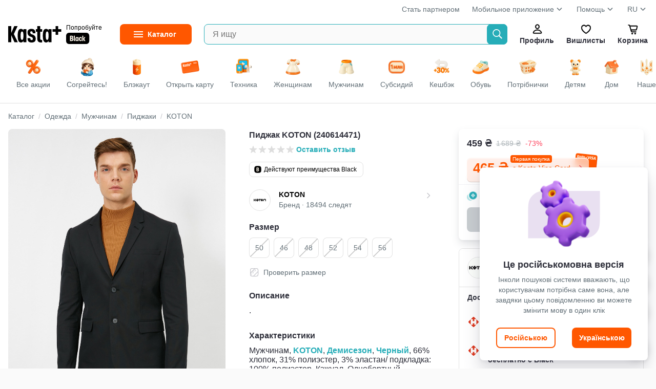

--- FILE ---
content_type: text/html
request_url: https://kasta.ua/ru/product/12379416:702/
body_size: 27336
content:
<!DOCTYPE html>
<head><title>Пиджак KOTON (240614471) ‣ Купить в интернет-магазине Каста ‣ Киев, Одесса, Харьков ‣ Доставка по всей Украине! (#240614471)</title><meta charset="utf-8" /><meta content="no-referrer-when-downgrade" name="referrer" /><meta content="width=device-width, initial-scale=1.0, maximum-scale=1.0, user-scalable=no" name="viewport" /><meta content="Каста" name="author" /><meta content="modnakasta_sessionid" name="session_cookie_name" /><meta content="Пиджак KOTON (240614471), на Каста ⊳⊳⊳ Спешите купить! Бесплатная доставка с Black по всей Украине! (#240614471)" data-head-mark="true" name="description" /><meta content="Пиджак KOTON" data-head-mark="true" name="keywords" /><meta content="109881015853708" data-head-mark="true" property="fb:app_id" /><meta content="547622923" data-head-mark="true" property="al:ios:app_store_id" /><meta content="fb109881015853708://" data-head-mark="true" property="al:ios:url" /><meta content="modnakasta" data-head-mark="true" property="al:ios:app_name" /><meta content="com.rebbix.modnakasta" data-head-mark="true" property="al:android:package" /><meta content="fb109881015853708://" data-head-mark="true" property="al:android:url" /><meta content="modnakasta" data-head-mark="true" property="al:android:app_name" /><meta content="false" data-head-mark="true" property="al:web:should_fallback" /><meta content="Пиджак, .. Состав: 66% хлопок, 31% полиэстер, 3% эластан/ подкладка: 100% полиэстер. Страна бренда: Турция." data-head-mark="true" property="og:description" /><meta content="480" data-head-mark="true" property="og:image:height" /><meta content="ru_UA" data-head-mark="true" property="og:locale" /><meta content="uk_UA" data-head-mark="true" property="og:locale:alternate" /><meta content="product" data-head-mark="true" property="og:type" /><meta content="KOTON" data-head-mark="true" property="og:product:brand" /><meta content="Пиджак KOTON (240614471) • 459 грн • интернет-магазин Каста" data-head-mark="true" property="og:title" /><meta content="kasta.ua" data-head-mark="true" property="og:site_name" /><meta content="instock" data-head-mark="true" property="og:product:availability" /><meta content="https://kasta.ua/ru/product/12379416:702/" data-head-mark="true" property="og:url" /><meta content="https://cdn.kasta.ua/image/345/s3/6/f0/36/9186870/26076752/26076752_retouched.jpeg" data-head-mark="true" property="og:image" /><meta content="new" data-head-mark="true" property="og:product:condition" /><meta content="345" data-head-mark="true" property="og:image:width" /><meta content="Одежда" data-head-mark="true" property="og:product:category" /><link href="https://cdn.kasta.ua/static/img/favicon.ico?v=8c3a7b" rel="icon" sizes="any" /><link href="https://cdn.kasta.ua/static/img/favicon.svg?v=704ca9" rel="icon" type="image/svg+xml" /><link href="https://cdn.kasta.ua/static/img/apple-touch-icon.png?v=a89b10" rel="apple-touch-icon" /><meta content="yes" name="apple-mobile-web-app-capable" /><meta content="yes" name="mobile-web-app-capable" /><meta content="yes" name="apple-touch-fullscreen" /><meta content="kasta.ua" name="apple-mobile-web-app-title" /><meta content="default" name="apple-mobile-web-app-status-bar-style" /><link href="/manifest.json?v=eaac85" rel="manifest" /><meta content="#FF5700" name="theme-color" /><link href="https://api.kasta.ua" rel="api-base-url" /><link href="https://cdn.kasta.ua/static/" rel="static-url" /><link href="https://cdn.kasta.ua/imgw/loc/" rel="media-url" /><link href="https://cdn.kasta.ua/image/" rel="image-url" /><link href="https://cdn.kasta.ua/static/opensearchdescription.xml?v=a648fe" rel="search" type="application/opensearchdescription+xml" /><link data-head-mark="true" href="https://kasta.ua/ru/product/12379416:702/" rel="canonical" /><link data-head-mark="true" href="https://kasta.ua/ru/product/12379416:702/" hreflang="ru" rel="alternate" /><link data-head-mark="true" href="https://kasta.ua/uk/product/12379416:702/" hreflang="uk" rel="alternate" /><script>window.dataLayer = window.dataLayer || [];
    dataLayer.push({'siteVersion': 'ts'});</script><link href="https://cdn.kasta.ua/static/main.css?v=8f881e" rel="stylesheet" type="text/css" /></head><body><noscript><style>.nojs-hide { display: none !important; }</style><iframe height="0" src="//www.googletagmanager.com/ns.html?id=GTM-KDDQ7L" style="display:none;visibility:hidden" width="0"></iframe></noscript><div id="content"><div id="root"><div id="top"></div><div><div chua-load="view" chua-ctx="{&quot;url&quot;:&quot;/ru/product/12379416:702/&quot;}"><div id="up" ts-req="https://api.kasta.ua/api/v2/ssr/partial/?__args=%5B%5D&amp;__cli=69bae768471a8c01&amp;__sym=mk.fe.common.header%2FAuthHeaderSSR" ts-target="#hLogo" ts-req-before="anon, prevent, gtmOnly chua-anon" ts-trigger="load" chua-anon="auth" class="header no-ts-active"></div><div ts-click="class+ z-100" ts-trigger="outside" ts-action="class- z-100" class="header-container"></div><div style="z-index:83" class="bg-white relative"><div class="container px-16 pt-8"><div class="flex lh-20 t-14 t-nickel"><div class="expand"></div><a href="https://hub.kasta.ua/supplier/?utm_source=kasta&amp;utm_medium=site_main_page&amp;utm_campaign=button_start_partner" target="_blank">Стать партнером</a><div class="dropdown header__drop ml-24"><a>Мобильное приложение<div class="ic chevron-down-s--nickel m-4 mb-8"></div></a><ul class="drop-content"><li><a target="_blank" href="https://kst.im/q3bKQoAB4U" class="header-drop_item header__help-item">iOS</a></li><li><a target="_blank" href="https://kst.im/W1sJZzDB4U" class="header-drop_item header__help-item">Android</a></li></ul></div><div class="ml-24"><div class="dropdown header__drop"><a href="/ru/page/support/contacts/">Помощь<div class="ic chevron-down-s--nickel m-4 mb-8"></div></a><ul class="drop-content"><li><a href="/ru/page/support/aboutus/" class="header-drop_item header__help-item">О Kasta</a></li><li><a href="/ru/page/support/products-and-orders/" class="header-drop_item header__help-item">Товары и заказы</a></li><li><a href="/ru/page/support/black-and-cashback/" class="header-drop_item header__help-item">Kasta Black</a></li><li><a href="/ru/page/support/kasta-cashback/" class="header-drop_item header__help-item">Кешбек</a></li><li><a href="/ru/page/support/kasta-card/" class="header-drop_item header__help-item">Kasta Visa Карта</a></li><li><a href="/ru/page/support/bezkoshtovna-rozstrochka/" class="header-drop_item header__help-item">Бесплатная рассрочка</a></li><li><a href="/ru/page/support/bonuses-and-promocodes/" class="header-drop_item header__help-item">Бонусы и промокоды</a></li><li><a href="/ru/page/support/campaigns/" class="header-drop_item header__help-item">Акции</a></li><li><a href="/ru/page/support/payments/" class="header-drop_item header__help-item">Оплата</a></li><li><a href="/ru/page/support/deliveries/" class="header-drop_item header__help-item">Доставка</a></li><li><a href="/ru/page/support/returnpolicy/" class="header-drop_item header__help-item">Возврат</a></li><li><a href="/ru/page/support/contacts/" class="header-drop_item header__help-item">Контакты</a></li><li><a href="/ru/page/support/agreement/" class="header-drop_item header__help-item">Соглашение пользователя</a></li><li><a href="/ru/page/support/privacypolicy/" class="header-drop_item header__help-item">Политика конфиденциальности</a></li><li><a href="/ru/page/support/cookiepolicy/" class="header-drop_item header__help-item">Политика куки файлов</a></li></ul></div></div><div class="ml-24"><div class="dropdown header__drop">RU<div class="ic chevron-down-s--nickel m-4 mb-8"></div><ul class="drop-content lang-list px-16"><li><a onclick="event.preventDefault();window.location.href = &#x27;/lang/uk&#x27;;" href="/uk/product/12379416:702/" class="lang__item py-8 ">Українська</a></li><li><a onclick="event.preventDefault();window.location.href = &#x27;/lang/ru&#x27;;" href="/ru/product/12379416:702/" class="lang__item py-8 active">Русский</a></li></ul></div></div></div></div></div><div class="sticky top-0 z-82 bg-white"><div ts-click="class+ z-100" ts-trigger="outside" ts-action="class- z-100" class="container flex center p-16 relative"><div class="hidden"><img src="https://cdn.kasta.ua/static/img/svg/header/user--accent.svg?v=09ac89"/><img src="https://cdn.kasta.ua/static/img/svg/header/favs--accent.svg?v=277fe8"/><img src="https://cdn.kasta.ua/static/img/svg/header/cart--accent.svg?v=76fb90"/></div><div id="hLogo" class="header-logo center mr-40 header-logo--desk"><a href="/ru/" class="block line-height-0 shrink-0"><img src="https://cdn.kasta.ua/static/img/header/logo.svg?v=3c4d34" alt="Интернет-магазин Kasta" class="header-logo__img mr-px"/></a><a href="/ru/black/" class="black-link ml-4 block ml-8">Попробуйте<div class="black-link__badge"></div></a></div><details id="menuVertical" ts-trigger="outside" ts-action="delattr open" class="mr-24 menu_fixed"><summary title="Каталог товаров" class="menu__btn t-14 t-bold"><span class="menu__label">Каталог</span></summary><div class="menu-vertical__content"><ul id="mk_menu" ts-trigger="visible" ts-action="initDropdownMenu" class="menu-vertical__list"><li ts-req="https://api.kasta.ua/api/v2/ssr/partial/?__args=%5B%22ff660493-c2bb-a810-60d4-50753dffcedf%22%5D&amp;__cli=2900fe999f20373f&amp;__sym=mk.fe.common.menu%2FRenderMenuPartial" ts-target="child .main-navigation__sub-wrapper" ts-trigger="mouseenter once" ts-load="on &#x27;visible&#x27;, req &#x27;https://api.kasta.ua/api/v2/ssr/partial/?__args=%5B%22ff660493-c2bb-a810-60d4-50753dffcedf%22%5D&amp;__cli=2900fe999f20373f&amp;__sym=mk.fe.common.menu%2FRenderMenuPartial&#x27;" class="menu-vertical__item group active"><a ts-click="target &#x27;#menuVertical&#x27;, delattr &#x27;open&#x27;" href="/ru/market/odezhda/" class="menu-vertical__link"><img src="https://cdn.kasta.ua/imgw/loc/44x44/s3/uploads/menu_icons/2019/08/418/9c5b74ff6cdf498d93f2ffd150eaadb3.png" style="height:36px;width:36px" class="menu-vertical__category-icon mx-4"/>Одежда</a><div class="main-navigation__sub-wrapper"></div></li><li ts-req="https://api.kasta.ua/api/v2/ssr/partial/?__args=%5B%22c751e9b0-5a64-3662-183a-b4eb346a6a00%22%5D&amp;__cli=2900fe999f20373f&amp;__sym=mk.fe.common.menu%2FRenderMenuPartial" ts-target="child .main-navigation__sub-wrapper" ts-trigger="mouseenter once" class="menu-vertical__item group"><a ts-click="target &#x27;#menuVertical&#x27;, delattr &#x27;open&#x27;" href="/ru/market/obuv/" class="menu-vertical__link"><img src="https://cdn.kasta.ua/imgw/loc/44x44/s3/uploads/menu_icons/2019/08/419/6683d0e14c6643e3836bb8efa3f174af.png" style="height:36px;width:36px" class="menu-vertical__category-icon mx-4"/>Обувь</a><div class="main-navigation__sub-wrapper"></div></li><li ts-req="https://api.kasta.ua/api/v2/ssr/partial/?__args=%5B%2284ec57d7-1058-a9b2-ce2d-b2ea978b8970%22%5D&amp;__cli=2900fe999f20373f&amp;__sym=mk.fe.common.menu%2FRenderMenuPartial" ts-target="child .main-navigation__sub-wrapper" ts-trigger="mouseenter once" class="menu-vertical__item group"><a ts-click="target &#x27;#menuVertical&#x27;, delattr &#x27;open&#x27;" href="/ru/market/tovary-dlya-detey/" class="menu-vertical__link"><img src="https://cdn.kasta.ua/imgw/loc/44x44/s3/uploads/menu_icons/2019/08/419/fa8c6575b52643f49adf5da4ada20305.png" style="height:36px;width:36px" class="menu-vertical__category-icon mx-4"/>Детям</a><div class="main-navigation__sub-wrapper"></div></li><li ts-req="https://api.kasta.ua/api/v2/ssr/partial/?__args=%5B%22f9efbc09-94c9-6bf4-4b62-acd24297ef7e%22%5D&amp;__cli=2900fe999f20373f&amp;__sym=mk.fe.common.menu%2FRenderMenuPartial" ts-target="child .main-navigation__sub-wrapper" ts-trigger="mouseenter once" class="menu-vertical__item group"><a ts-click="target &#x27;#menuVertical&#x27;, delattr &#x27;open&#x27;" href="/ru/market/krasota/" class="menu-vertical__link"><img src="https://cdn.kasta.ua/imgw/loc/44x44/s3/uploads/menu_icons/2019/08/420/70dc5d3d8d9d45e39ca1b0258651ae26.png" style="height:36px;width:36px" class="menu-vertical__category-icon mx-4"/>Красота и здоровье</a><div class="main-navigation__sub-wrapper"></div></li><li ts-req="https://api.kasta.ua/api/v2/ssr/partial/?__args=%5B%222dfaa991-2238-f03a-93c5-08da3d3ebdad%22%5D&amp;__cli=2900fe999f20373f&amp;__sym=mk.fe.common.menu%2FRenderMenuPartial" ts-target="child .main-navigation__sub-wrapper" ts-trigger="mouseenter once" class="menu-vertical__item group"><a ts-click="target &#x27;#menuVertical&#x27;, delattr &#x27;open&#x27;" href="/ru/market/tovary-dlya-sporta-i-otdyha/" class="menu-vertical__link"><img src="https://cdn.kasta.ua/imgw/loc/44x44/s3/uploads/menu_icons/2019/08/421/fe31f0cbc9f24491b9fff79aa977d18e.png" style="height:36px;width:36px" class="menu-vertical__category-icon mx-4"/>Спорт и отдых</a><div class="main-navigation__sub-wrapper"></div></li><li ts-req="https://api.kasta.ua/api/v2/ssr/partial/?__args=%5B%2252af7fe1-b3b0-3320-bd81-87701ed03bf0%22%5D&amp;__cli=2900fe999f20373f&amp;__sym=mk.fe.common.menu%2FRenderMenuPartial" ts-target="child .main-navigation__sub-wrapper" ts-trigger="mouseenter once" class="menu-vertical__item group"><a ts-click="target &#x27;#menuVertical&#x27;, delattr &#x27;open&#x27;" href="/ru/market/aksessuary/" class="menu-vertical__link"><img src="https://cdn.kasta.ua/imgw/loc/44x44/s3/uploads/menu_icons/2019/08/420/4c73cf6ee25043fa8d19e5fe1f8c4d59.png" style="height:36px;width:36px" class="menu-vertical__category-icon mx-4"/>Аксессуары</a><div class="main-navigation__sub-wrapper"></div></li><li ts-req="https://api.kasta.ua/api/v2/ssr/partial/?__args=%5B%22e8b52399-a971-456b-812e-74596c5cd798%22%5D&amp;__cli=2900fe999f20373f&amp;__sym=mk.fe.common.menu%2FRenderMenuPartial" ts-target="child .main-navigation__sub-wrapper" ts-trigger="mouseenter once" class="menu-vertical__item group"><a ts-click="target &#x27;#menuVertical&#x27;, delattr &#x27;open&#x27;" href="/ru/market/elektronika-i-bytovaya-tekhnika/" class="menu-vertical__link"><img src="https://cdn.kasta.ua/imgw/loc/44x44/s3/uploads/menu_icons/2021/04/203/16f30dbb48de421a93d6e1ddce50d971.png" style="height:36px;width:36px" class="menu-vertical__category-icon mx-4"/>Электроника и техника</a><div class="main-navigation__sub-wrapper"></div></li><li ts-req="https://api.kasta.ua/api/v2/ssr/partial/?__args=%5B%22aa83c1e7-561c-a172-fba5-01b40ec31043%22%5D&amp;__cli=2900fe999f20373f&amp;__sym=mk.fe.common.menu%2FRenderMenuPartial" ts-target="child .main-navigation__sub-wrapper" ts-trigger="mouseenter once" class="menu-vertical__item group"><a ts-click="target &#x27;#menuVertical&#x27;, delattr &#x27;open&#x27;" href="/ru/market/tovary-dlya-doma/" class="menu-vertical__link"><img src="https://cdn.kasta.ua/imgw/loc/44x44/s3/uploads/menu_icons/2019/08/420/0128278e99e148a482923447295daaec.png" style="height:36px;width:36px" class="menu-vertical__category-icon mx-4"/>Товары для дома</a><div class="main-navigation__sub-wrapper"></div></li><li ts-req="https://api.kasta.ua/api/v2/ssr/partial/?__args=%5B%229cffc86c-00fd-433a-9919-b594ef1772de%22%5D&amp;__cli=2900fe999f20373f&amp;__sym=mk.fe.common.menu%2FRenderMenuPartial" ts-target="child .main-navigation__sub-wrapper" ts-trigger="mouseenter once" class="menu-vertical__item group"><a ts-click="target &#x27;#menuVertical&#x27;, delattr &#x27;open&#x27;" href="/ru/market/hoztovary-bytovaya-himiya/" class="menu-vertical__link"><img src="https://cdn.kasta.ua/imgw/loc/44x44/s3/uploads/menu_icons/2020/03/120/f2f589e98c3f4a8bb14811ff04194bf5.png" style="height:36px;width:36px" class="menu-vertical__category-icon mx-4"/>Бытовая химия и хозтовары</a><div class="main-navigation__sub-wrapper"></div></li><li ts-req="https://api.kasta.ua/api/v2/ssr/partial/?__args=%5B%22866c3e00-7e5a-47d4-907d-1c4eb15dc345%22%5D&amp;__cli=2900fe999f20373f&amp;__sym=mk.fe.common.menu%2FRenderMenuPartial" ts-target="child .main-navigation__sub-wrapper" ts-trigger="mouseenter once" class="menu-vertical__item group"><a ts-click="target &#x27;#menuVertical&#x27;, delattr &#x27;open&#x27;" href="/ru/market/zootovary/" class="menu-vertical__link"><img src="https://cdn.kasta.ua/imgw/loc/44x44/s3/uploads/menu_icons/2025/06/500/b5390defb0404eff834bd299111f7bb2.png" style="height:36px;width:36px" class="menu-vertical__category-icon mx-4"/>Зоотовары</a><div class="main-navigation__sub-wrapper"></div></li><li ts-req="https://api.kasta.ua/api/v2/ssr/partial/?__args=%5B%2203f4be13-c498-4266-b953-0b6b7e0cbf61%22%5D&amp;__cli=2900fe999f20373f&amp;__sym=mk.fe.common.menu%2FRenderMenuPartial" ts-target="child .main-navigation__sub-wrapper" ts-trigger="mouseenter once" class="menu-vertical__item group"><a ts-click="target &#x27;#menuVertical&#x27;, delattr &#x27;open&#x27;" href="/ru/market/produkty-pitaniya-napitki/" class="menu-vertical__link"><img src="https://cdn.kasta.ua/imgw/loc/44x44/s3/uploads/menu_icons/2020/03/131/bcfe3bce43c0483e80839acf9a52b65e.png" style="height:36px;width:36px" class="menu-vertical__category-icon mx-4"/>Продукты питания </a><div class="main-navigation__sub-wrapper"></div></li><li ts-req="https://api.kasta.ua/api/v2/ssr/partial/?__args=%5B%2271f44a11-6969-4078-bf0b-0f7281ff12cf%22%5D&amp;__cli=2900fe999f20373f&amp;__sym=mk.fe.common.menu%2FRenderMenuPartial" ts-target="child .main-navigation__sub-wrapper" ts-trigger="mouseenter once" class="menu-vertical__item group"><a ts-click="target &#x27;#menuVertical&#x27;, delattr &#x27;open&#x27;" href="/ru/market/tovary-dlya-viyskovykh/" class="menu-vertical__link"><img src="https://cdn.kasta.ua/imgw/loc/44x44/s3/uploads/menu_icons/2022/12/537/720a3d11d879424b863001136e2d7448.png" style="height:36px;width:36px" class="menu-vertical__category-icon mx-4"/>Товары для защитников</a><div class="main-navigation__sub-wrapper"></div></li><li class="menu-vertical__item nohover"><a ts-click="target &#x27;#menuVertical&#x27;, delattr &#x27;open&#x27;" href="/ru/brand/" class="menu-vertical__link"><img src="https://cdn.kasta.ua/static/img/svg/star.svg?v=4a25a7" style="height:24px;width:24px" class="mx-8"/>Бренды</a></li></ul></div></details><form autoComplete="off" action="/ru/search/" ts-trigger="submit" ts-action="prevent, formValue &#x27;q&#x27;, inputLonger 2, formValue &#x27;q&#x27;, target &#x27;child .autocomplete&#x27;, goToSearch" class="search relative expand"><input type="search" ts-target="parent form | .autocomplete" ts-req-before="target &#x27;parent form&#x27;, formValue &#x27;q&#x27;, not inputLonger 2, prevent, target &#x27;child .autocomplete&#x27;, innerHTML &#x27;&#x27;" ts-req="https://api.kasta.ua/api/v2/search/suggest" maxLength="500" placeholder="Я ищу" name="q" title="Введите хотя бы две буквы" required="" ts-trigger="input changed delay 100" pattern=".*\S\S.*" class="input-box input-box--search-right bg-light h-40 pr-40 ellipsis border-accent"/><button type="submit" id="searchBtn" class="search__btn search__btn--ab"></button><div style="min-width:400px" class="autocomplete search-autocomplete z-100 py-8 w-100"></div></form><div><div id="hUser" role="button" ts-req="https://api.kasta.ua/api/v2/ssr/login-form" ts-target="#popup-container" ts-swap="append" ts-data="{&quot;login-place&quot;:&quot;onbo-start--at-profile&quot;}" class="header__btn"><div class="ic header-profile"></div>Профиль</div></div><a id="hWish" href="/ru/wishlist/popular/" ts-swap-push="#hWish" class="header__btn"><div class="ic header-fav"></div>Вишлисты</a><div id="hCart"><a href="/ru/me/basket/" ts-req-before="chua, anon, anonCart" chua-event="header_cart" ts-req="https://api.kasta.ua/api/v2/anonymous-cart/info?sidebar=1" ts-req-method="POST" ts-target="#sidebarContainer" ts-swap="inner" class="relative header__btn "><div class="ic header-cart"></div>Корзина<span id="cartQnt" ts-load="anon, anonCartQuantity, setInnerText" class="hidden:empty cart-qnt"></span></a></div></div></div><div class="bg-white z-81 relative"><div ts-action="scrollBy 0 0" ts-trigger="mouseenter" class="container dsc__container flex center relative scrollbar"><a href="/ru/" chua-ctx="{&quot;tag&quot;:&quot;all&quot;,&quot;gtm&quot;:{&quot;only&quot;:false},&quot;data&quot;:null}" chua-click="discovery_click" class="flex-shrink-0"><div class="dsc__tab dsc__home "><img src="https://cdn.kasta.ua/static/img/discovery_main_page.png?v=7268a6" class="dsc__icon"/><div class="mt-4">Все акции</div></div></a><a href="/ru/?main=zigrivayemosya" chua-ctx="{&quot;tag&quot;:&quot;zigrivayemosya&quot;,&quot;gtm&quot;:{&quot;only&quot;:false},&quot;data&quot;:null}" chua-click="discovery_click" class="flex-shrink-0"><div class="dsc__tab "><img src="https://cdn.kasta.ua/imgw/loc/0x0/s3/uploads/discovery_bar_icons/24881b9021794fe29bc593e84f891a33.png" class="dsc__icon"/><div class="mt-4">Согрейтесь!</div></div></a><a href="/ru/?main=be-ready-for-black-out" chua-ctx="{&quot;tag&quot;:&quot;be-ready-for-black-out&quot;,&quot;gtm&quot;:{&quot;only&quot;:false},&quot;data&quot;:null}" chua-click="discovery_click" class="flex-shrink-0"><div class="dsc__tab "><img src="https://cdn.kasta.ua/imgw/loc/0x0/s3/uploads/discovery_bar_icons/8e5e574ebd3c496c988266718eb2cd25.png" class="dsc__icon"/><div class="mt-4">Блэкаут</div></div></a><a href="/ru/?main=kasta-card" chua-ctx="{&quot;tag&quot;:&quot;kasta-card&quot;,&quot;gtm&quot;:{&quot;only&quot;:false},&quot;data&quot;:null}" chua-click="discovery_click" class="flex-shrink-0"><div class="dsc__tab "><img src="https://cdn.kasta.ua/imgw/loc/0x0/s3/uploads/discovery_bar_icons/636145736dde4d8e95510105ba6a62e8.png" class="dsc__icon"/><div class="mt-4">Открыть карту</div></div></a><a href="/ru/?main=tekhnika" chua-ctx="{&quot;tag&quot;:&quot;tekhnika&quot;,&quot;gtm&quot;:{&quot;only&quot;:false},&quot;data&quot;:null}" chua-click="discovery_click" class="flex-shrink-0"><div class="dsc__tab "><img src="https://cdn.kasta.ua/imgw/loc/0x0/s3/uploads/discovery_bar_icons/fb75e4e3a48e433fb75d57edaf5c0eeb.png" class="dsc__icon"/><div class="mt-4">Техника</div></div></a><a href="/ru/?main=women" chua-ctx="{&quot;tag&quot;:&quot;women&quot;,&quot;gtm&quot;:{&quot;only&quot;:false},&quot;data&quot;:null}" chua-click="discovery_click" class="flex-shrink-0"><div class="dsc__tab "><img src="https://cdn.kasta.ua/imgw/loc/0x0/s3/uploads/discovery_bar_icons/b46d995d5e274f028b1453503d00855f.png" class="dsc__icon"/><div class="mt-4">Женщинам</div></div></a><a href="/ru/?main=men" chua-ctx="{&quot;tag&quot;:&quot;men&quot;,&quot;gtm&quot;:{&quot;only&quot;:false},&quot;data&quot;:null}" chua-click="discovery_click" class="flex-shrink-0"><div class="dsc__tab "><img src="https://cdn.kasta.ua/imgw/loc/0x0/s3/uploads/discovery_bar_icons/462dfe91a1e64121b0b87ade00480154.png" class="dsc__icon"/><div class="mt-4">Мужчинам</div></div></a><a href="/ru/?main=one-million-subsidies" chua-ctx="{&quot;tag&quot;:&quot;one-million-subsidies&quot;,&quot;gtm&quot;:{&quot;only&quot;:false},&quot;data&quot;:null}" chua-click="discovery_click" class="flex-shrink-0"><div class="dsc__tab "><img src="https://cdn.kasta.ua/imgw/loc/0x0/s3/uploads/discovery_bar_icons/727933f2520440489c8b6bb1ef74556c.png" class="dsc__icon"/><div class="mt-4">Субсидий</div></div></a><a href="/ru/?main=marketplace-new-merchants-2" chua-ctx="{&quot;tag&quot;:&quot;marketplace-new-merchants-2&quot;,&quot;gtm&quot;:{&quot;only&quot;:false},&quot;data&quot;:null}" chua-click="discovery_click" class="flex-shrink-0"><div class="dsc__tab "><img src="https://cdn.kasta.ua/imgw/loc/0x0/s3/uploads/discovery_bar_icons/a520e0dfe78a451b842a04315b6e0c2f.png" class="dsc__icon"/><div class="mt-4">Кешбэк</div></div></a><a href="/ru/?main=perevzuvaysia" chua-ctx="{&quot;tag&quot;:&quot;perevzuvaysia&quot;,&quot;gtm&quot;:{&quot;only&quot;:false},&quot;data&quot;:null}" chua-click="discovery_click" class="flex-shrink-0"><div class="dsc__tab "><img src="https://cdn.kasta.ua/imgw/loc/0x0/s3/uploads/discovery_bar_icons/81a4c82f0251411abfbe27ea41110ec3.png" class="dsc__icon"/><div class="mt-4">Обувь</div></div></a><a href="/ru/?main=potribni-dribnychky" chua-ctx="{&quot;tag&quot;:&quot;potribni-dribnychky&quot;,&quot;gtm&quot;:{&quot;only&quot;:false},&quot;data&quot;:null}" chua-click="discovery_click" class="flex-shrink-0"><div class="dsc__tab "><img src="https://cdn.kasta.ua/imgw/loc/0x0/s3/uploads/discovery_bar_icons/0609fb8c1526487dbf3b8f7f1b1c2c4c.png" class="dsc__icon"/><div class="mt-4">Потрібнички</div></div></a><a href="/ru/?main=children" chua-ctx="{&quot;tag&quot;:&quot;children&quot;,&quot;gtm&quot;:{&quot;only&quot;:false},&quot;data&quot;:null}" chua-click="discovery_click" class="flex-shrink-0"><div class="dsc__tab "><img src="https://cdn.kasta.ua/imgw/loc/0x0/s3/uploads/discovery_bar_icons/e93dd99c237c43738e3fe60dd5537dfd.png" loading="lazy" class="dsc__icon"/><div class="mt-4">Детям</div></div></a><a href="/ru/?main=home" chua-ctx="{&quot;tag&quot;:&quot;home&quot;,&quot;gtm&quot;:{&quot;only&quot;:false},&quot;data&quot;:null}" chua-click="discovery_click" class="flex-shrink-0"><div class="dsc__tab "><img src="https://cdn.kasta.ua/imgw/loc/0x0/s3/uploads/discovery_bar_icons/6d9e6e879aac4b43b9a81350e5504a59.png" loading="lazy" class="dsc__icon"/><div class="mt-4">Дом</div></div></a><a href="/ru/?main=ukraine" chua-ctx="{&quot;tag&quot;:&quot;ukraine&quot;,&quot;gtm&quot;:{&quot;only&quot;:false},&quot;data&quot;:null}" chua-click="discovery_click" class="flex-shrink-0"><div class="dsc__tab "><img src="https://cdn.kasta.ua/imgw/loc/0x0/s3/uploads/discovery_bar_icons/060f8e5224a24bb7b731ef49bf07a005.png" loading="lazy" class="dsc__icon"/><div class="mt-4">Наше</div></div></a><a href="/ru/?main=lingerie" chua-ctx="{&quot;tag&quot;:&quot;lingerie&quot;,&quot;gtm&quot;:{&quot;only&quot;:false},&quot;data&quot;:null}" chua-click="discovery_click" class="flex-shrink-0"><div class="dsc__tab "><img src="https://cdn.kasta.ua/imgw/loc/0x0/s3/uploads/discovery_bar_icons/2f63f88021274ac980c22ad85b4c51e5.png" loading="lazy" class="dsc__icon"/><div class="mt-4">Белье</div></div></a><a href="/ru/?main=accessorize" chua-ctx="{&quot;tag&quot;:&quot;accessorize&quot;,&quot;gtm&quot;:{&quot;only&quot;:false},&quot;data&quot;:null}" chua-click="discovery_click" class="flex-shrink-0"><div class="dsc__tab "><img src="https://cdn.kasta.ua/imgw/loc/0x0/s3/uploads/discovery_bar_icons/af6845899c5346d99e36ce0a53cd196a.png" loading="lazy" class="dsc__icon"/><div class="mt-4">Аксессуары</div></div></a><a href="/ru/?main=sport" chua-ctx="{&quot;tag&quot;:&quot;sport&quot;,&quot;gtm&quot;:{&quot;only&quot;:false},&quot;data&quot;:null}" chua-click="discovery_click" class="flex-shrink-0"><div class="dsc__tab "><img src="https://cdn.kasta.ua/imgw/loc/0x0/s3/uploads/discovery_bar_icons/dcde1aa4051e496d87524e3d6bb887ee.png" loading="lazy" class="dsc__icon"/><div class="mt-4">Спорт</div></div></a><a href="/ru/?main=makeup" chua-ctx="{&quot;tag&quot;:&quot;makeup&quot;,&quot;gtm&quot;:{&quot;only&quot;:false},&quot;data&quot;:null}" chua-click="discovery_click" class="flex-shrink-0"><div class="dsc__tab "><img src="https://cdn.kasta.ua/imgw/loc/0x0/s3/uploads/discovery_bar_icons/27d88bf33b094306bac82a6aaf737cef.png" loading="lazy" class="dsc__icon"/><div class="mt-4">Красота</div></div></a><a href="/ru/?main=premium" chua-ctx="{&quot;tag&quot;:&quot;premium&quot;,&quot;gtm&quot;:{&quot;only&quot;:false},&quot;data&quot;:null}" chua-click="discovery_click" class="flex-shrink-0"><div class="dsc__tab "><img src="https://cdn.kasta.ua/imgw/loc/0x0/s3/uploads/discovery_bar_icons/558567598b0c4eb69ecb4aebf25f7c7f.png" loading="lazy" class="dsc__icon"/><div class="mt-4">Premium</div></div></a></div></div><div style="top:76px" class="sticky header-shade z-81"></div><div id="login" role="button" ts-req="https://api.kasta.ua/api/v2/ssr/login-form" ts-target="#popup-container" ts-swap="append" class="hidden"></div><div class="wrapper light_bg"><div class="widget-bar"><div id="support-widget" ts-trigger="click" ts-action="hide" class="support-widgets-overlay hidden"><div class="support-widgets-inner"><div class="support-widgets-close"></div><h2 class="support-widgets-title">ПОМОЩЬ</h2><p class="support-widget__label mb-16">Позвонить по тарифам вашего оператора</p><a href="tel:+380443555555" target="_blank" class="support-widgets-item sw-call"><span class="sw-icon"></span>+380 (44) 355-55-55</a><a href="tel:+380671747704" target="_blank" class="support-widgets-item sw-call"><span class="sw-icon"></span>+380 (67) 174-77-04</a><a href="tel:+380731747704" target="_blank" class="support-widgets-item sw-call"><span class="sw-icon"></span>+380 (73) 174-77-04</a><a href="tel:+380991747704" target="_blank" class="support-widgets-item sw-call"><span class="sw-icon"></span>+380 (99) 174-77-04</a><div class="support-widget__label pb-32">График работы с 9:00 до 20:00 ежедневно</div></div></div><div id="mainChatButton" class="w-bar-item --web-chat"><div role="button" onclick="this.parentElement.setAttribute(&#x27;data-first-chat-click&#x27;, &#x27;true&#x27;)" ts-click="anon, login; not anon, target #chatScriptContainer, click" class="w-full h-full"></div><div ts-load="restoreChatCount; target #chatScriptContainer, not empty, remountChat" class="flex-shrink-0 user-messages-count"></div></div><div ts-trigger="click" ts-target="#support-widget" ts-action="show" class="w-bar-item --call"></div><a href="#top" title="Вверх" chua-ctx="{&quot;gtm&quot;:{&quot;only&quot;:true}}" chua-click="up"><div class="w-bar-item --to-top"></div></a><a href="#footer" title="Вниз" chua-ctx="{&quot;gtm&quot;:{&quot;only&quot;:true}}" chua-click="down"><div class="w-bar-item --to-bottom"></div></a></div><div id="reactContent"><div><div id="popupContainerReact"></div><div id="drawerContainer" class="drawer-container"></div><div id="noti-container"></div><div id="msg" class="msg"></div><div><div id="tooltip" class="tooltip"></div><div class="tooltip__pointer"><svg width="14px" height="8px"><polygon points="0,0 14,0 7,8" style="fill:#fff"></polygon>triangle</svg></div></div><div id="pdRoot" chua-ctx="{&quot;product_stock&quot;:&quot;0&quot;,&quot;product_availability&quot;:&quot;sold&quot;,&quot;products&quot;:[{&quot;id&quot;:240614471,&quot;pp_id&quot;:12379416,&quot;color_id&quot;:702,&quot;price&quot;:459.0}]}" chua-load="product_details"><script type="application/ld+json">{"sku":240614471,"@context":"http://schema.org","brand":{"@type":"Brand","name":"KOTON"},"review":[],"image":["https://cdn.kasta.ua/image/460/s3/6/f0/36/9186870/26076752/26076752_retouched.jpeg","https://cdn.kasta.ua/image/460/s3/6/f0/36/9186870/26076753/26076753_retouched.jpeg","https://cdn.kasta.ua/image/460/s3/6/f0/36/9186870/26076754/26076754_retouched.jpeg","https://cdn.kasta.ua/image/460/s3/6/f0/36/9186870/26076755/26076755_retouched.jpeg","https://cdn.kasta.ua/image/460/s3/6/f0/36/9186870/26076756/26076756_retouched.jpeg","https://cdn.kasta.ua/image/460/s3/6/f0/36/9186870/26076757/26076757_retouched.jpeg"],"aggregateRating":null,"name":"Пиджак KOTON (240614471)","itemCondition":"https://schema.org/NewCondition","@type":"Product","description":".","offers":{"@type":"Offer","url":"https://kasta.ua/ru/product/12379416:702/","availability":"OutOfStock","priceSpecification":[{"@type":"https://schema.org/UnitPriceSpecification","price":459,"priceType":"https://schema.org/SalePrice","validFrom":"2025-01-19T12:24:58.278+02:00","validThrough":"2027-01-19T12:24:58.278+02:00","priceCurrency":"UAH"},{"@type":"https://schema.org/UnitPriceSpecification","price":1689,"priceType":"https://schema.org/ListPrice","validFrom":"2025-01-19T12:24:58.278+02:00","validThrough":"2027-01-19T12:24:58.278+02:00","priceCurrency":"UAH"}]}}</script><div ts-req-before="anon, prevent" ts-trigger="load" ts-req="https://api.kasta.ua/api/v2/ssr/partial/?__args=%5B12379416%20%2212379416%3A702%22%20240614471%20nil%5D&amp;__cli=f0961475f98b3a20&amp;__sym=mk.fe.common.staff%2FProductInfo" class="no-ts-active"></div><div ts-load="scrollBy 9999 0" class="container p__breadcrumbs scroll-x no-scrollbar overflow-y-hidden"><div itemscope="" itemType="http://schema.org/BreadcrumbList" class="breadcrumbs ws-nowrap"><span><span itemProp="itemListElement" itemscope="" itemType="http://schema.org/ListItem"><a href="/ru/market/" itemProp="item" class="breadcrumbs_link"><span itemProp="name">Каталог</span></a><meta itemProp="position" content="1"/></span><span class="breadcrumbs_divider"></span><span itemProp="itemListElement" itemscope="" itemType="http://schema.org/ListItem"><a itemProp="item" href="/ru/market/odezhda/" class="breadcrumbs_link"><span itemProp="name" class="">Одежда</span></a><meta itemProp="position" content="2"/></span><span itemProp="itemListElement" itemscope="" itemType="http://schema.org/ListItem"><span class="breadcrumbs_divider"></span><a itemProp="item" href="/ru/market/muzhskaya-odezhda/" class="breadcrumbs_link"><span itemProp="name" class="">Мужчинам</span></a><meta itemProp="position" content="3"/></span><span itemProp="itemListElement" itemscope="" itemType="http://schema.org/ListItem"><span class="breadcrumbs_divider"></span><a itemProp="item" href="/ru/market/muzhskie-pidzhaki/" class="breadcrumbs_link"><span itemProp="name" class="">Пиджаки</span></a><meta itemProp="position" content="4"/></span><span itemProp="itemListElement" itemscope="" itemType="http://schema.org/ListItem"><span class="breadcrumbs_divider"></span><a itemProp="item" href="/ru/market/muzhskie-pidzhaki~brand_koton/" class="breadcrumbs_link"><span itemProp="name" class="">KOTON</span></a><meta itemProp="position" content="5"/></span></span></div></div><div chua-ctx="{&quot;product_place&quot;:&quot;product&quot;}" class="flex column"><div class="flex column"><div class="p__bg"><div tabindex="-1" role="dialog" aria-hidden="true" class="pswp"><div class="pswp__bg"></div><div class="pswp__scroll-wrap"><div class="pswp__container"><div class="pswp__item"></div><div class="pswp__item"></div><div class="pswp__item"></div></div><div class="pswp__ui pswp__ui--hidden"><div class="pswp__top-bar"><div class="pswp__counter"></div><button title="Закрыть (Esc)" ts-action="prevent" ts-trigger="touchstart" class="pswp__button pswp__button--close"></button><button title="Во весь экран" class="pswp__button pswp__button--fs"></button><button title="Увеличить/уменьшить" class="pswp__button pswp__button--zoom"></button><div class="pswp__preloader"><div class="pswp__preloader__icn"><div class="pswp__preloader__cut"><div class="pswp__preloader__donut"></div></div></div></div></div><button title="Назад (←)" class="pswp__button pswp__button--arrow--left"></button><button title="Вперёд (→)" class="pswp__button pswp__button--arrow--right"></button><div class="pswp__caption"><div class="pswp__caption__center"></div></div></div></div></div><form ts-req="https://api.kasta.ua/api/v2/basket/update/?added=1&amp;place=product&amp;sidebar=1" method="POST" ts-req-before="anon, appendAnonCart; fillSource; formValue &#x27;buy-id&#x27;, nil?, prevent, popup &#x27;child .popup-template&#x27;" ts-target="#sidebarContainer" ts-swap="append" ts-req-after="chua" chua-event="cart_add" class="product container p__container relative"><div class="p__block-main"><div data-images="[&quot;https://cdn.kasta.ua/image/1035/s3/6/f0/36/9186870/26076752/26076752_retouched.jpeg&quot;,&quot;https://cdn.kasta.ua/image/1035/s3/6/f0/36/9186870/26076753/26076753_retouched.jpeg&quot;,&quot;https://cdn.kasta.ua/image/1035/s3/6/f0/36/9186870/26076754/26076754_retouched.jpeg&quot;,&quot;https://cdn.kasta.ua/image/1035/s3/6/f0/36/9186870/26076755/26076755_retouched.jpeg&quot;,&quot;https://cdn.kasta.ua/image/1035/s3/6/f0/36/9186870/26076756/26076756_retouched.jpeg&quot;,&quot;https://cdn.kasta.ua/image/1035/s3/6/f0/36/9186870/26076757/26076757_retouched.jpeg&quot;]" class="p__gallery"><div class="relative expand group"><div class="slides__wrap relative group overflow-hidden rounded expand"><ul ts-trigger="scroll" ts-action="onSlideScroll" data-idx="0" id="slideshow" class="slides no-scrollbar"><li tabindex="0" class="slides__slide"><div class="slide-item"><span ts-click="photoSwipe 0" data-zoom-src="https://cdn.kasta.ua/imgw/loc/0x0/s3/6/f0/36/9186870/26076752/26076752_retouched.jpeg" class="aspect aspect--product h-full"><img alt="Пиджак KOTON (240614471)" style="aspect-ratio:23/32" src="https://cdn.kasta.ua/image/1035/s3/6/f0/36/9186870/26076752/26076752_retouched.jpeg" class="aspect-inner"/></span></div></li><li tabindex="0" class="slides__slide"><div class="slide-item"><span ts-click="photoSwipe 1" data-zoom-src="https://cdn.kasta.ua/imgw/loc/0x0/s3/6/f0/36/9186870/26076753/26076753_retouched.jpeg" class="aspect aspect--product h-full"><noscript><img alt="Пиджак KOTON (240614471)" style="aspect-ratio:23/32" src="https://cdn.kasta.ua/image/1035/s3/6/f0/36/9186870/26076753/26076753_retouched.jpeg" class="aspect-inner"/></noscript><img alt="Пиджак KOTON (240614471)" style="aspect-ratio:23/32" src="https://cdn.kasta.ua/static/img/pict_holder.png?v=9a493c" data-src="https://cdn.kasta.ua/image/1035/s3/6/f0/36/9186870/26076753/26076753_retouched.jpeg" data-srcset="https://cdn.kasta.ua/image/345/s3/6/f0/36/9186870/26076753/26076753_retouched.jpeg 345w, https://cdn.kasta.ua/image/460/s3/6/f0/36/9186870/26076753/26076753_retouched.jpeg 460w, https://cdn.kasta.ua/image/575/s3/6/f0/36/9186870/26076753/26076753_retouched.jpeg 575w, https://cdn.kasta.ua/image/690/s3/6/f0/36/9186870/26076753/26076753_retouched.jpeg 690w, https://cdn.kasta.ua/image/1035/s3/6/f0/36/9186870/26076753/26076753_retouched.jpeg 1035w" class="lazy nojs-hide aspect-inner"/></span></div></li><li tabindex="0" class="slides__slide"><div class="slide-item"><span ts-click="photoSwipe 2" data-zoom-src="https://cdn.kasta.ua/imgw/loc/0x0/s3/6/f0/36/9186870/26076754/26076754_retouched.jpeg" class="aspect aspect--product h-full"><noscript><img alt="Пиджак KOTON (240614471)" style="aspect-ratio:23/32" src="https://cdn.kasta.ua/image/1035/s3/6/f0/36/9186870/26076754/26076754_retouched.jpeg" class="aspect-inner"/></noscript><img alt="Пиджак KOTON (240614471)" style="aspect-ratio:23/32" src="https://cdn.kasta.ua/static/img/pict_holder.png?v=9a493c" data-src="https://cdn.kasta.ua/image/1035/s3/6/f0/36/9186870/26076754/26076754_retouched.jpeg" data-srcset="https://cdn.kasta.ua/image/345/s3/6/f0/36/9186870/26076754/26076754_retouched.jpeg 345w, https://cdn.kasta.ua/image/460/s3/6/f0/36/9186870/26076754/26076754_retouched.jpeg 460w, https://cdn.kasta.ua/image/575/s3/6/f0/36/9186870/26076754/26076754_retouched.jpeg 575w, https://cdn.kasta.ua/image/690/s3/6/f0/36/9186870/26076754/26076754_retouched.jpeg 690w, https://cdn.kasta.ua/image/1035/s3/6/f0/36/9186870/26076754/26076754_retouched.jpeg 1035w" class="lazy nojs-hide aspect-inner"/></span></div></li><li tabindex="0" class="slides__slide"><div class="slide-item"><span ts-click="photoSwipe 3" data-zoom-src="https://cdn.kasta.ua/imgw/loc/0x0/s3/6/f0/36/9186870/26076755/26076755_retouched.jpeg" class="aspect aspect--product h-full"><noscript><img alt="Пиджак KOTON (240614471)" style="aspect-ratio:23/32" src="https://cdn.kasta.ua/image/1035/s3/6/f0/36/9186870/26076755/26076755_retouched.jpeg" class="aspect-inner"/></noscript><img alt="Пиджак KOTON (240614471)" style="aspect-ratio:23/32" src="https://cdn.kasta.ua/static/img/pict_holder.png?v=9a493c" data-src="https://cdn.kasta.ua/image/1035/s3/6/f0/36/9186870/26076755/26076755_retouched.jpeg" data-srcset="https://cdn.kasta.ua/image/345/s3/6/f0/36/9186870/26076755/26076755_retouched.jpeg 345w, https://cdn.kasta.ua/image/460/s3/6/f0/36/9186870/26076755/26076755_retouched.jpeg 460w, https://cdn.kasta.ua/image/575/s3/6/f0/36/9186870/26076755/26076755_retouched.jpeg 575w, https://cdn.kasta.ua/image/690/s3/6/f0/36/9186870/26076755/26076755_retouched.jpeg 690w, https://cdn.kasta.ua/image/1035/s3/6/f0/36/9186870/26076755/26076755_retouched.jpeg 1035w" class="lazy nojs-hide aspect-inner"/></span></div></li><li tabindex="0" class="slides__slide"><div class="slide-item"><span ts-click="photoSwipe 4" data-zoom-src="https://cdn.kasta.ua/imgw/loc/0x0/s3/6/f0/36/9186870/26076756/26076756_retouched.jpeg" class="aspect aspect--product h-full"><noscript><img alt="Пиджак KOTON (240614471)" style="aspect-ratio:23/32" src="https://cdn.kasta.ua/image/1035/s3/6/f0/36/9186870/26076756/26076756_retouched.jpeg" class="aspect-inner"/></noscript><img alt="Пиджак KOTON (240614471)" style="aspect-ratio:23/32" src="https://cdn.kasta.ua/static/img/pict_holder.png?v=9a493c" data-src="https://cdn.kasta.ua/image/1035/s3/6/f0/36/9186870/26076756/26076756_retouched.jpeg" data-srcset="https://cdn.kasta.ua/image/345/s3/6/f0/36/9186870/26076756/26076756_retouched.jpeg 345w, https://cdn.kasta.ua/image/460/s3/6/f0/36/9186870/26076756/26076756_retouched.jpeg 460w, https://cdn.kasta.ua/image/575/s3/6/f0/36/9186870/26076756/26076756_retouched.jpeg 575w, https://cdn.kasta.ua/image/690/s3/6/f0/36/9186870/26076756/26076756_retouched.jpeg 690w, https://cdn.kasta.ua/image/1035/s3/6/f0/36/9186870/26076756/26076756_retouched.jpeg 1035w" class="lazy nojs-hide aspect-inner"/></span></div></li><li tabindex="0" class="slides__slide"><div class="slide-item"><span ts-click="photoSwipe 5" data-zoom-src="https://cdn.kasta.ua/imgw/loc/0x0/s3/6/f0/36/9186870/26076757/26076757_retouched.jpeg" class="aspect aspect--product h-full"><noscript><img alt="Пиджак KOTON (240614471)" style="aspect-ratio:23/32" src="https://cdn.kasta.ua/image/1035/s3/6/f0/36/9186870/26076757/26076757_retouched.jpeg" class="aspect-inner"/></noscript><img alt="Пиджак KOTON (240614471)" style="aspect-ratio:23/32" src="https://cdn.kasta.ua/static/img/pict_holder.png?v=9a493c" data-src="https://cdn.kasta.ua/image/1035/s3/6/f0/36/9186870/26076757/26076757_retouched.jpeg" data-srcset="https://cdn.kasta.ua/image/345/s3/6/f0/36/9186870/26076757/26076757_retouched.jpeg 345w, https://cdn.kasta.ua/image/460/s3/6/f0/36/9186870/26076757/26076757_retouched.jpeg 460w, https://cdn.kasta.ua/image/575/s3/6/f0/36/9186870/26076757/26076757_retouched.jpeg 575w, https://cdn.kasta.ua/image/690/s3/6/f0/36/9186870/26076757/26076757_retouched.jpeg 690w, https://cdn.kasta.ua/image/1035/s3/6/f0/36/9186870/26076757/26076757_retouched.jpeg 1035w" class="lazy nojs-hide aspect-inner"/></span></div></li></ul><div ts-action="switchSlide back" ts-trigger="click" class="slides__control --left hidden group-hover:visible"></div><div ts-action="switchSlide forth" ts-trigger="click" class="slides__control --right hidden group-hover:visible"></div><div class="slides__nav"><div ts-trigger="click" ts-action="switchSlide 0" class="slides__dot inline-block pointer slides__dot--active"></div><div ts-trigger="click" ts-action="switchSlide 1" class="slides__dot inline-block pointer "></div><div ts-trigger="click" ts-action="switchSlide 2" class="slides__dot inline-block pointer "></div><div ts-trigger="click" ts-action="switchSlide 3" class="slides__dot inline-block pointer "></div><div ts-trigger="click" ts-action="switchSlide 4" class="slides__dot inline-block pointer "></div><div ts-trigger="click" ts-action="switchSlide 5" class="slides__dot inline-block pointer "></div></div></div><div ts-trigger="mousemove, mouseenter" ts-action="onZoomboxMove 3.4 1440 1035" ts-click="photoSwipe &#x27;zoombox&#x27;" class="zoom hidden:touch"><div class="zoom__controls"><div class="zoom_lens"></div><div style="background-size:1035px 1440px" class="zoom_box"></div></div></div></div><div class="gallery-thumbs relative p__visible-on-cols-2-3"><span ts-click="switchSlide 0" class="aspect aspect--product flex-shrink-0 pointer block gallery-thumb"><noscript><img alt="Пиджак KOTON (240614471)" style="aspect-ratio:23/32" src="https://cdn.kasta.ua/image/345/s3/6/f0/36/9186870/26076752/26076752_retouched.jpeg" class="aspect-inner"/></noscript><img alt="Пиджак KOTON (240614471)" style="aspect-ratio:23/32" src="https://cdn.kasta.ua/static/img/pict_holder.png?v=9a493c" data-src="https://cdn.kasta.ua/image/345/s3/6/f0/36/9186870/26076752/26076752_retouched.jpeg" data-srcset="https://cdn.kasta.ua/image/345/s3/6/f0/36/9186870/26076752/26076752_retouched.jpeg 345w, https://cdn.kasta.ua/image/460/s3/6/f0/36/9186870/26076752/26076752_retouched.jpeg 460w, https://cdn.kasta.ua/image/575/s3/6/f0/36/9186870/26076752/26076752_retouched.jpeg 575w, https://cdn.kasta.ua/image/690/s3/6/f0/36/9186870/26076752/26076752_retouched.jpeg 690w, https://cdn.kasta.ua/image/1035/s3/6/f0/36/9186870/26076752/26076752_retouched.jpeg 1035w" class="lazy nojs-hide aspect-inner"/></span><span ts-click="switchSlide 1" class="aspect aspect--product flex-shrink-0 pointer block gallery-thumb"><noscript><img alt="Пиджак KOTON (240614471)" style="aspect-ratio:23/32" src="https://cdn.kasta.ua/image/345/s3/6/f0/36/9186870/26076753/26076753_retouched.jpeg" class="aspect-inner"/></noscript><img alt="Пиджак KOTON (240614471)" style="aspect-ratio:23/32" src="https://cdn.kasta.ua/static/img/pict_holder.png?v=9a493c" data-src="https://cdn.kasta.ua/image/345/s3/6/f0/36/9186870/26076753/26076753_retouched.jpeg" data-srcset="https://cdn.kasta.ua/image/345/s3/6/f0/36/9186870/26076753/26076753_retouched.jpeg 345w, https://cdn.kasta.ua/image/460/s3/6/f0/36/9186870/26076753/26076753_retouched.jpeg 460w, https://cdn.kasta.ua/image/575/s3/6/f0/36/9186870/26076753/26076753_retouched.jpeg 575w, https://cdn.kasta.ua/image/690/s3/6/f0/36/9186870/26076753/26076753_retouched.jpeg 690w, https://cdn.kasta.ua/image/1035/s3/6/f0/36/9186870/26076753/26076753_retouched.jpeg 1035w" class="lazy nojs-hide aspect-inner"/></span><span ts-click="switchSlide 2" class="aspect aspect--product flex-shrink-0 pointer block gallery-thumb"><noscript><img alt="Пиджак KOTON (240614471)" style="aspect-ratio:23/32" src="https://cdn.kasta.ua/image/345/s3/6/f0/36/9186870/26076754/26076754_retouched.jpeg" class="aspect-inner"/></noscript><img alt="Пиджак KOTON (240614471)" style="aspect-ratio:23/32" src="https://cdn.kasta.ua/static/img/pict_holder.png?v=9a493c" data-src="https://cdn.kasta.ua/image/345/s3/6/f0/36/9186870/26076754/26076754_retouched.jpeg" data-srcset="https://cdn.kasta.ua/image/345/s3/6/f0/36/9186870/26076754/26076754_retouched.jpeg 345w, https://cdn.kasta.ua/image/460/s3/6/f0/36/9186870/26076754/26076754_retouched.jpeg 460w, https://cdn.kasta.ua/image/575/s3/6/f0/36/9186870/26076754/26076754_retouched.jpeg 575w, https://cdn.kasta.ua/image/690/s3/6/f0/36/9186870/26076754/26076754_retouched.jpeg 690w, https://cdn.kasta.ua/image/1035/s3/6/f0/36/9186870/26076754/26076754_retouched.jpeg 1035w" class="lazy nojs-hide aspect-inner"/></span><span ts-click="switchSlide 3" class="aspect aspect--product flex-shrink-0 pointer block gallery-thumb"><noscript><img alt="Пиджак KOTON (240614471)" style="aspect-ratio:23/32" src="https://cdn.kasta.ua/image/345/s3/6/f0/36/9186870/26076755/26076755_retouched.jpeg" class="aspect-inner"/></noscript><img alt="Пиджак KOTON (240614471)" style="aspect-ratio:23/32" src="https://cdn.kasta.ua/static/img/pict_holder.png?v=9a493c" data-src="https://cdn.kasta.ua/image/345/s3/6/f0/36/9186870/26076755/26076755_retouched.jpeg" data-srcset="https://cdn.kasta.ua/image/345/s3/6/f0/36/9186870/26076755/26076755_retouched.jpeg 345w, https://cdn.kasta.ua/image/460/s3/6/f0/36/9186870/26076755/26076755_retouched.jpeg 460w, https://cdn.kasta.ua/image/575/s3/6/f0/36/9186870/26076755/26076755_retouched.jpeg 575w, https://cdn.kasta.ua/image/690/s3/6/f0/36/9186870/26076755/26076755_retouched.jpeg 690w, https://cdn.kasta.ua/image/1035/s3/6/f0/36/9186870/26076755/26076755_retouched.jpeg 1035w" class="lazy nojs-hide aspect-inner"/></span><span ts-click="switchSlide 4" class="aspect aspect--product flex-shrink-0 pointer block gallery-thumb"><noscript><img alt="Пиджак KOTON (240614471)" style="aspect-ratio:23/32" src="https://cdn.kasta.ua/image/345/s3/6/f0/36/9186870/26076756/26076756_retouched.jpeg" class="aspect-inner"/></noscript><img alt="Пиджак KOTON (240614471)" style="aspect-ratio:23/32" src="https://cdn.kasta.ua/static/img/pict_holder.png?v=9a493c" data-src="https://cdn.kasta.ua/image/345/s3/6/f0/36/9186870/26076756/26076756_retouched.jpeg" data-srcset="https://cdn.kasta.ua/image/345/s3/6/f0/36/9186870/26076756/26076756_retouched.jpeg 345w, https://cdn.kasta.ua/image/460/s3/6/f0/36/9186870/26076756/26076756_retouched.jpeg 460w, https://cdn.kasta.ua/image/575/s3/6/f0/36/9186870/26076756/26076756_retouched.jpeg 575w, https://cdn.kasta.ua/image/690/s3/6/f0/36/9186870/26076756/26076756_retouched.jpeg 690w, https://cdn.kasta.ua/image/1035/s3/6/f0/36/9186870/26076756/26076756_retouched.jpeg 1035w" class="lazy nojs-hide aspect-inner"/></span><span ts-click="switchSlide 5" class="aspect aspect--product flex-shrink-0 pointer block gallery-thumb"><noscript><img alt="Пиджак KOTON (240614471)" style="aspect-ratio:23/32" src="https://cdn.kasta.ua/image/345/s3/6/f0/36/9186870/26076757/26076757_retouched.jpeg" class="aspect-inner"/></noscript><img alt="Пиджак KOTON (240614471)" style="aspect-ratio:23/32" src="https://cdn.kasta.ua/static/img/pict_holder.png?v=9a493c" data-src="https://cdn.kasta.ua/image/345/s3/6/f0/36/9186870/26076757/26076757_retouched.jpeg" data-srcset="https://cdn.kasta.ua/image/345/s3/6/f0/36/9186870/26076757/26076757_retouched.jpeg 345w, https://cdn.kasta.ua/image/460/s3/6/f0/36/9186870/26076757/26076757_retouched.jpeg 460w, https://cdn.kasta.ua/image/575/s3/6/f0/36/9186870/26076757/26076757_retouched.jpeg 575w, https://cdn.kasta.ua/image/690/s3/6/f0/36/9186870/26076757/26076757_retouched.jpeg 690w, https://cdn.kasta.ua/image/1035/s3/6/f0/36/9186870/26076757/26076757_retouched.jpeg 1035w" class="lazy nojs-hide aspect-inner"/></span></div></div></div><input type="hidden" name="quantity" value="1"/><h1 style="order:-10" class="p__pads p__title p__name m-0">Пиджак KOTON (240614471)</h1><a href="#reviews" ts-click="anon, login &#x27;onbo-start--product-comment&#x27;; not anon, target &#x27;#reviewRating&#x27;, hide; not anon, target &#x27;#reviewForm&#x27;, show; not anon, target &#x27;#reviewInput&#x27;, focus" class="p__pads flex p__rating p__section"><div style="background:linear-gradient(90deg, var(--color) 0%, var(--bg)  0%)" class="starbox "></div><div class="link smaller ml-4">Оставить отзыв</div></a><div class="p__section flex wrap pt-16 pb-8 p__visible-on-cols-2-3"><a href="https://kasta.ua/ru/black/" class="p__cb-hint clickable-block flex center rounded px-8 py-6 mb-8 mr-8"><img src="https://cdn.kasta.ua/static/img/product/landing/black.svg?v=fe6758" alt="Действуют преимущества Black" class="p__cb-icon"/><span style="color:#000" class="ws-nowrap mx-4">Действуют преимущества Black</span></a></div><a href="/ru/brand/koton/" class="p__section p__brand flex items-start py-8"><img src="https://cdn.kasta.ua/imgw/loc/0x0/s3/brands/3579.png" alt="Логотип бренда KOTON" style="width:40px;height:40px" itemProp="logo" class="supplier-logo shrink-0 mr-16"/><div class="expand"><span class="t-14 lh-20 t-bold t-black">KOTON</span><div aria-label="Количество подписчиков бренда" class="t-14 lh-20 t-nickel ws-nowrap">Бренд · 18494  следят</div></div><ic class="ic-chevron-s ic-platinum r-90"></ic></a><div class="p__section"><div class="p__title">Размер</div><div id="sizeList" ts-swap-push="#sizeList" class="flex center wrap"><input type="radio" id="50" disabled="" name="buy-id" value="" class="hidden"/><label role="button" for="50" ts-click="target &#x27;#productPrice&#x27;, setInnerText &#x27;619 ₴&#x27;; target &#x27;#productOldPrice&#x27;, setInnerText &#x27;1 689 ₴&#x27;; target &#x27;#bnplUrl3070083298&#x27;, click; target &#x27;#cbPrice3070083298&#x27;, click; target &#x27;.kcPrice:not(.hidden):not(#kcPrice3070083298)&#x27;, hide; target &#x27;#kcPrice3070083298&#x27;, show; target &#x27;#prodDel3070083298&#x27;, click" class="p__size button button--white t-14 relative size_item--new diagonal-stripe pointer-events-none">50</label><input type="radio" id="46" disabled="" name="buy-id" value="" class="hidden"/><label role="button" for="46" ts-click="target &#x27;#productPrice&#x27;, setInnerText &#x27;459 ₴&#x27;; target &#x27;#productOldPrice&#x27;, setInnerText &#x27;1 689 ₴&#x27;; target &#x27;#bnplUrl2971772987&#x27;, click; target &#x27;#cbPrice2971772987&#x27;, click; target &#x27;.kcPrice:not(.hidden):not(#kcPrice2971772987)&#x27;, hide; target &#x27;#kcPrice2971772987&#x27;, show; target &#x27;#prodDel2971772987&#x27;, click" class="p__size button button--white t-14 relative size_item--new diagonal-stripe pointer-events-none">46</label><div class="p__size-details p-16 rounded bg-mint"><div style="color:#2b2b37">Украинская: 46</div><div style="color:#2b2b37">Международная: S</div><div style="color:#2b2b37">Обхват груди: 92-95</div><div style="color:#2b2b37">Обхват талии: 80-83</div><div style="color:#2b2b37">Обхват бедер: 90-93</div></div><input type="radio" id="48" disabled="" name="buy-id" value="" class="hidden"/><label role="button" for="48" ts-click="target &#x27;#productPrice&#x27;, setInnerText &#x27;459 ₴&#x27;; target &#x27;#productOldPrice&#x27;, setInnerText &#x27;1 689 ₴&#x27;; target &#x27;#bnplUrl2981515778&#x27;, click; target &#x27;#cbPrice2981515778&#x27;, click; target &#x27;.kcPrice:not(.hidden):not(#kcPrice2981515778)&#x27;, hide; target &#x27;#kcPrice2981515778&#x27;, show; target &#x27;#prodDel2981515778&#x27;, click" class="p__size button button--white t-14 relative size_item--new diagonal-stripe pointer-events-none">48</label><div class="p__size-details p-16 rounded bg-mint"><div style="color:#2b2b37">Украинская: 48</div><div style="color:#2b2b37">Международная: M</div><div style="color:#2b2b37">Обхват груди: 96-99</div><div style="color:#2b2b37">Обхват талии: 84-87</div><div style="color:#2b2b37">Обхват бедер: 94-97</div></div><input type="radio" id="52" disabled="" name="buy-id" value="" class="hidden"/><label role="button" for="52" ts-click="target &#x27;#productPrice&#x27;, setInnerText &#x27;619 ₴&#x27;; target &#x27;#productOldPrice&#x27;, setInnerText &#x27;1 689 ₴&#x27;; target &#x27;#bnplUrl2879918721&#x27;, click; target &#x27;#cbPrice2879918721&#x27;, click; target &#x27;.kcPrice:not(.hidden):not(#kcPrice2879918721)&#x27;, hide; target &#x27;#kcPrice2879918721&#x27;, show; target &#x27;#prodDel2879918721&#x27;, click" class="p__size button button--white t-14 relative size_item--new diagonal-stripe pointer-events-none">52</label><div class="p__size-details p-16 rounded bg-mint"><div style="color:#2b2b37">Украинская: 52</div><div style="color:#2b2b37">Международная: L</div><div style="color:#2b2b37">Обхват груди: 104-107</div><div style="color:#2b2b37">Обхват талии: 92-94</div><div style="color:#2b2b37">Обхват бедер: 102-105</div></div><input type="radio" id="54" disabled="" name="buy-id" value="" class="hidden"/><label role="button" for="54" ts-click="target &#x27;#productPrice&#x27;, setInnerText &#x27;459 ₴&#x27;; target &#x27;#productOldPrice&#x27;, setInnerText &#x27;1 689 ₴&#x27;; target &#x27;#bnplUrl2971772983&#x27;, click; target &#x27;#cbPrice2971772983&#x27;, click; target &#x27;.kcPrice:not(.hidden):not(#kcPrice2971772983)&#x27;, hide; target &#x27;#kcPrice2971772983&#x27;, show; target &#x27;#prodDel2971772983&#x27;, click" class="p__size button button--white t-14 relative size_item--new diagonal-stripe pointer-events-none">54</label><div class="p__size-details p-16 rounded bg-mint"><div style="color:#2b2b37">Украинская: 54</div><div style="color:#2b2b37">Международная: XL</div><div style="color:#2b2b37">Обхват груди: 108-111</div><div style="color:#2b2b37">Обхват талии: 95-98</div><div style="color:#2b2b37">Обхват бедер: 106-109</div></div><input type="radio" id="56" disabled="" name="buy-id" value="" class="hidden"/><label role="button" for="56" ts-click="target &#x27;#productPrice&#x27;, setInnerText &#x27;459 ₴&#x27;; target &#x27;#productOldPrice&#x27;, setInnerText &#x27;1 689 ₴&#x27;; target &#x27;#bnplUrl2879918681&#x27;, click; target &#x27;#cbPrice2879918681&#x27;, click; target &#x27;.kcPrice:not(.hidden):not(#kcPrice2879918681)&#x27;, hide; target &#x27;#kcPrice2879918681&#x27;, show; target &#x27;#prodDel2879918681&#x27;, click" class="p__size button button--white t-14 relative size_item--new diagonal-stripe pointer-events-none">56</label><div class="p__size-details p-16 rounded bg-mint"><div style="color:#2b2b37">Украинская: 56</div><div style="color:#2b2b37">Международная: XXL</div><div style="color:#2b2b37">Обхват груди: 112-115</div><div style="color:#2b2b37">Обхват талии: 100-104</div><div style="color:#2b2b37">Обхват бедер: 110-113</div></div></div><div id="sizeTable" ts-click="class+ hidden, bodyNoScroll 0" class="cover hidden"><div ts-click="stop" class="drawer --right"><div class="size-table-wrap bg-white h-full scroll-y pt-24"><div class="size-table_title flex space-between mb-24 ml-32 mr-24">Таблица размеров<div role="button" ts-click="class+ hidden, bodyNoScroll 0" ts-target="#sizeTable" class="outer-panel__close static"></div></div><div class="scroll-x"><table class="size-table"><tbody><tr class="size-table_row"><td class="size-table_cell ellipsis">Украинская</td><td class="size-table_cell ellipsis">Международная</td><td class="size-table_cell ellipsis">Обхват груди</td><td class="size-table_cell ellipsis">Обхват талии</td><td class="size-table_cell ellipsis">Обхват бедер</td></tr><tr class="size-table_row"><td class="size-table_cell ellipsis">46</td><td class="size-table_cell ellipsis">S</td><td class="size-table_cell ellipsis">92-95</td><td class="size-table_cell ellipsis">80-83</td><td class="size-table_cell ellipsis">90-93</td></tr><tr class="size-table_row"><td class="size-table_cell ellipsis">48</td><td class="size-table_cell ellipsis">M</td><td class="size-table_cell ellipsis">96-99</td><td class="size-table_cell ellipsis">84-87</td><td class="size-table_cell ellipsis">94-97</td></tr><tr class="size-table_row"><td class="size-table_cell ellipsis">52</td><td class="size-table_cell ellipsis">L</td><td class="size-table_cell ellipsis">104-107</td><td class="size-table_cell ellipsis">92-94</td><td class="size-table_cell ellipsis">102-105</td></tr><tr class="size-table_row"><td class="size-table_cell ellipsis">54</td><td class="size-table_cell ellipsis">XL</td><td class="size-table_cell ellipsis">108-111</td><td class="size-table_cell ellipsis">95-98</td><td class="size-table_cell ellipsis">106-109</td></tr><tr class="size-table_row"><td class="size-table_cell ellipsis">56</td><td class="size-table_cell ellipsis">XXL</td><td class="size-table_cell ellipsis">112-115</td><td class="size-table_cell ellipsis">100-104</td><td class="size-table_cell ellipsis">110-113</td></tr></tbody></table></div><div class="msmnt"><div class="msmnt_item"><div class="msmnt_title">Обхват груди</div><div class="msmnt_image"><img src="https://cdn.kasta.ua/static/img/sizechart/male/3_obhvat-grudey.svg?v=6cbe20"/></div></div><div class="msmnt_item"><div class="msmnt_title">Обхват талии</div><div class="msmnt_image"><img src="https://cdn.kasta.ua/static/img/sizechart/male/5_obhvat-taliyi.svg?v=d96e0d"/></div></div><div class="msmnt_item"><div class="msmnt_title">Обхват бедер</div><div class="msmnt_image"><img src="https://cdn.kasta.ua/static/img/sizechart/male/6_obhvat-stegon.svg?v=76a236"/></div></div></div></div></div></div><div role="button" ts-click="class- hidden, bodyNoScroll 1" ts-target="#sizeTable" class="flex center mb-12 mt-10 link t-nickel t-14 t-normal"><div class="ic ic-ruler ic-platinum ic-20 mr-8"></div>Проверить размер</div></div><div class="p__third-col"><div class="p__pads p__buy"><div class="p__price flex center px-16 pt-16 wrap pb-4"><div id="productPrice" class="t-bold ws-nowrap t-18 lh-24">459 ₴</div><div id="productOldPrice" class="t-14 lh-16 t-striked t-muted ws-nowrap mx-8">1 689 ₴</div><div class="t-14 t-red">-73%</div></div><div class="p__kastacard px-16 py-12 box-border relative"><div chua-ctx="{&quot;products&quot;:[{&quot;id&quot;:240614471,&quot;pp_id&quot;:12379416,&quot;color_id&quot;:702,&quot;price&quot;:459.0}],&quot;has_kvc_card&quot;:&quot;0&quot;,&quot;next_action&quot;:&quot;preonboarding&quot;,&quot;price_kvc&quot;:&quot;465&quot;}" chua-click="kvc_price_click" class="Engage relative z-2"><div ts-req="https://api.kasta.ua/api/v2/ssr/partial/?__args=%5B%5D&amp;__cli=f0ad42b960b22930&amp;__sym=mk.fe.product.views%2FKastacardClickPartial" ts-req-before="target &#x27;parent .Engage&#x27;,log, click" ts-target="#empty" ts-swap="append" id="kcPrice3070083298" class="flex center gap-8 pl-12 py-4 pr-4 t-sunset kcPrice"><span class="t-26 lh-32 t-bold t-sunset">465 ₴</span><div class="relative"><div class="kvc-first-buy">Первая покупка</div><span class="t-14 lh-32">c Kasta Visa Card</span></div><ic class="ic ic-chevron-s ic-red r-90"></ic></div></div><div chua-ctx="{&quot;products&quot;:[{&quot;id&quot;:240614471,&quot;pp_id&quot;:12379416,&quot;color_id&quot;:702,&quot;price&quot;:459.0}],&quot;has_kvc_card&quot;:&quot;0&quot;,&quot;next_action&quot;:&quot;preonboarding&quot;,&quot;price_kvc&quot;:&quot;345&quot;}" chua-click="kvc_price_click" class="Engage relative z-2"><div ts-req="https://api.kasta.ua/api/v2/ssr/partial/?__args=%5B%5D&amp;__cli=f0ad42b960b22930&amp;__sym=mk.fe.product.views%2FKastacardClickPartial" ts-req-before="target &#x27;parent .Engage&#x27;,log, click" ts-target="#empty" ts-swap="append" id="kcPrice2971772987" class="flex center gap-8 pl-12 py-4 pr-4 t-sunset kcPrice hidden"><span class="t-26 lh-32 t-bold t-sunset">345 ₴</span><div class="relative"><div class="kvc-first-buy">Первая покупка</div><span class="t-14 lh-32">c Kasta Visa Card</span></div><ic class="ic ic-chevron-s ic-red r-90"></ic></div></div><div chua-ctx="{&quot;products&quot;:[{&quot;id&quot;:240614471,&quot;pp_id&quot;:12379416,&quot;color_id&quot;:702,&quot;price&quot;:459.0}],&quot;has_kvc_card&quot;:&quot;0&quot;,&quot;next_action&quot;:&quot;preonboarding&quot;,&quot;price_kvc&quot;:&quot;345&quot;}" chua-click="kvc_price_click" class="Engage relative z-2"><div ts-req="https://api.kasta.ua/api/v2/ssr/partial/?__args=%5B%5D&amp;__cli=f0ad42b960b22930&amp;__sym=mk.fe.product.views%2FKastacardClickPartial" ts-req-before="target &#x27;parent .Engage&#x27;,log, click" ts-target="#empty" ts-swap="append" id="kcPrice2981515778" class="flex center gap-8 pl-12 py-4 pr-4 t-sunset kcPrice hidden"><span class="t-26 lh-32 t-bold t-sunset">345 ₴</span><div class="relative"><div class="kvc-first-buy">Первая покупка</div><span class="t-14 lh-32">c Kasta Visa Card</span></div><ic class="ic ic-chevron-s ic-red r-90"></ic></div></div><div chua-ctx="{&quot;products&quot;:[{&quot;id&quot;:240614471,&quot;pp_id&quot;:12379416,&quot;color_id&quot;:702,&quot;price&quot;:459.0}],&quot;has_kvc_card&quot;:&quot;0&quot;,&quot;next_action&quot;:&quot;preonboarding&quot;,&quot;price_kvc&quot;:&quot;465&quot;}" chua-click="kvc_price_click" class="Engage relative z-2"><div ts-req="https://api.kasta.ua/api/v2/ssr/partial/?__args=%5B%5D&amp;__cli=f0ad42b960b22930&amp;__sym=mk.fe.product.views%2FKastacardClickPartial" ts-req-before="target &#x27;parent .Engage&#x27;,log, click" ts-target="#empty" ts-swap="append" id="kcPrice2879918721" class="flex center gap-8 pl-12 py-4 pr-4 t-sunset kcPrice hidden"><span class="t-26 lh-32 t-bold t-sunset">465 ₴</span><div class="relative"><div class="kvc-first-buy">Первая покупка</div><span class="t-14 lh-32">c Kasta Visa Card</span></div><ic class="ic ic-chevron-s ic-red r-90"></ic></div></div><div chua-ctx="{&quot;products&quot;:[{&quot;id&quot;:240614471,&quot;pp_id&quot;:12379416,&quot;color_id&quot;:702,&quot;price&quot;:459.0}],&quot;has_kvc_card&quot;:&quot;0&quot;,&quot;next_action&quot;:&quot;preonboarding&quot;,&quot;price_kvc&quot;:&quot;345&quot;}" chua-click="kvc_price_click" class="Engage relative z-2"><div ts-req="https://api.kasta.ua/api/v2/ssr/partial/?__args=%5B%5D&amp;__cli=f0ad42b960b22930&amp;__sym=mk.fe.product.views%2FKastacardClickPartial" ts-req-before="target &#x27;parent .Engage&#x27;,log, click" ts-target="#empty" ts-swap="append" id="kcPrice2971772983" class="flex center gap-8 pl-12 py-4 pr-4 t-sunset kcPrice hidden"><span class="t-26 lh-32 t-bold t-sunset">345 ₴</span><div class="relative"><div class="kvc-first-buy">Первая покупка</div><span class="t-14 lh-32">c Kasta Visa Card</span></div><ic class="ic ic-chevron-s ic-red r-90"></ic></div></div><div chua-ctx="{&quot;products&quot;:[{&quot;id&quot;:240614471,&quot;pp_id&quot;:12379416,&quot;color_id&quot;:702,&quot;price&quot;:459.0}],&quot;has_kvc_card&quot;:&quot;0&quot;,&quot;next_action&quot;:&quot;preonboarding&quot;,&quot;price_kvc&quot;:&quot;345&quot;}" chua-click="kvc_price_click" class="Engage relative z-2"><div ts-req="https://api.kasta.ua/api/v2/ssr/partial/?__args=%5B%5D&amp;__cli=f0ad42b960b22930&amp;__sym=mk.fe.product.views%2FKastacardClickPartial" ts-req-before="target &#x27;parent .Engage&#x27;,log, click" ts-target="#empty" ts-swap="append" id="kcPrice2879918681" class="flex center gap-8 pl-12 py-4 pr-4 t-sunset kcPrice hidden"><span class="t-26 lh-32 t-bold t-sunset">345 ₴</span><div class="relative"><div class="kvc-first-buy">Первая покупка</div><span class="t-14 lh-32">c Kasta Visa Card</span></div><ic class="ic ic-chevron-s ic-red r-90"></ic></div></div><img src="https://cdn.kasta.ua/static/img/svg/kasta-visa.svg?v=1ff88c" class="absolute z-1"/></div><div class="p__cashback gap-4 pt-12 px-16 flex row center"><img src="https://cdn.kasta.ua/static/img/svg/cashback-card.svg?v=9598e3"/><div class="t-14 lh-20 t-nickel">кешбэк <b>+123 ₴</b> с <b>Black</b></div></div><div class="pb-16 px-16"><div class="p__buy-buttons p__buy-buttons-ab flex center gap-8"><script type="text/html" id="sizePopup" ts-swap-push="#sizePopup" class="popup-template"><div chua-ctx="{&quot;opts&quot;:null,&quot;gtm&quot;:{&quot;only&quot;:true}}" chua-view="popup_open" class="popup-container"><div class="popup"><div ts-trigger="click" ts-action="remove; " ts-target="parent .popup-container" class="cover"></div><div class="popup__content size-list-popup"><a ts-action="remove; " ts-target="parent .popup-container" class="popup__close"></a><form ts-target="#sidebarContainer" ts-req-before="remove &#x27;parent .popup-container&#x27;; fillSource; anon, appendAnonCart" ts-req="https://api.kasta.ua/api/v2/basket/update/?added=1&amp;place=product&amp;sidebar=1" method="POST" chua-event="cart_add" ts-req-after="chua" ts-data="quantity=1" ts-swap="append" class="size-list-popup__content"><input type="hidden" name="product-key" value="12379416:702"/><div class="popup_title">Выберите размер:</div><div class="size_list popup_size-list"><button role="button" name="buy-id" value="3070083298" class="button button--white size_item--new t-14 relative unavailable diagonal-stripe">50</button><button role="button" name="buy-id" value="2971772987" class="button button--white size_item--new t-14 relative unavailable diagonal-stripe">46</button><button role="button" name="buy-id" value="2981515778" class="button button--white size_item--new t-14 relative unavailable diagonal-stripe">48</button><button role="button" name="buy-id" value="2879918721" class="button button--white size_item--new t-14 relative unavailable diagonal-stripe">52</button><button role="button" name="buy-id" value="2971772983" class="button button--white size_item--new t-14 relative unavailable diagonal-stripe">54</button><button role="button" name="buy-id" value="2879918681" class="button button--white size_item--new t-14 relative unavailable diagonal-stripe">56</button></div></form></div></div></div></script><input type="hidden" name="product-key" value="12379416:702"/><button type="submit" id="productBuy" ts-swap-push="#productBuy" ts-trigger="load" ts-req="https://api.kasta.ua/api/v2/ssr/product/buy-button?product-key=12379416%3A702" class="b h-32 b-main p__btn button--grey button--disabled no-ts-active expand t-center sold">Нет в наличии</button><div class="p__wish p__wish-ab flex center button button--white h-48"><div role="button" ts-req-batch="https://api.kasta.ua/api/v2/ssr/partial/?__args=%5B12%5D&amp;__cli=57d5b2fa187f8681&amp;__sym=mk.fe.wishlist.new-views%2FWishPartialBatch" ts-req-before="anon, prevent" ts-click="anon, prevent, login &#x27;onbo-start--at-wishlist&#x27;" ts-data="{&quot;product-key&quot;:&quot;12379416:702&quot;,&quot;context&quot;:&quot;product&quot;}" ts-trigger="load, click" class="ic-wish flex center"><span class="mr-16 t-normal">12</span></div></div></div></div></div><div class="p__block-delivery z-5 overflow-hidden p__del-b p__visible-on-cols-3"><div class="p__suppliers p__section grid center t-coal bg-white py-16 bordered-item px-16"><div class="p__section p__brand flex items-start"><img src="https://cdn.kasta.ua/imgw/loc/0x0/s3/hub/uploads/supplier_logo/8e91e8f8-0814-43a0-ae95-f387ea9a1362/brand.jpg" alt="Логотип бренда Магазин KOTON" style="width:40px;height:40px" itemProp="logo" class="supplier-logo shrink-0 mr-16"/><div class="expand"><a href="/ru/shop/koton/" title="Магазин KOTON" class="t-14 lh-20 t-bold t-black link pr-16 clamp-1">Магазин KOTON</a><div class="t-14 lh-20 t-nickel flex center"><img src="https://cdn.kasta.ua/static/img/svg/star-orange.svg?v=765e6d" style="width:20px;margin-left:-4px" class="mr-4"/>4.4 (56222 оценок) · 3673 следят</div></div><a href="/ru/shop/koton/" class="flex center content-center"><ic class="ic-chevron-s ic-platinum r-90"></ic></a></div></div><div id="deliveries" class="bordered-item pl-16 pb-16 pt-8 relative bg-white"><div id="prodDel3070083298" ts-req="https://api.kasta.ua/api/v2/ssr/partial/?__args=%5B%22https%3A%2F%2Fapi.kasta.ua%2Fapi%2Fv2%2Fproduct%2Fdelivery%3Fk%3DTlBZAGOHV4UJV4cqO6Zi41eIKgAAAmtXiWCCdjNXigNXiyoOV3xHV4wD%22%5D&amp;__cli=6724e2aa78420ed2&amp;__sym=mk.fe.product.views%2FDeliveriesContentPartial" ts-target="#del1" class="hidden"></div><div id="prodDel2971772987" ts-req="https://api.kasta.ua/api/v2/ssr/partial/?__args=%5B%22https%3A%2F%2Fapi.kasta.ua%2Fapi%2Fv2%2Fproduct%2Fdelivery%3Fk%3DTlBZAGOHV4UJV4cqO6Zi41eIKgAAActXiWCCdjNXigNXiyoOV3xHV4wD%22%5D&amp;__cli=6724e2aa78420ed2&amp;__sym=mk.fe.product.views%2FDeliveriesContentPartial" ts-target="#del1" class="hidden"></div><div id="prodDel2981515778" ts-req="https://api.kasta.ua/api/v2/ssr/partial/?__args=%5B%22https%3A%2F%2Fapi.kasta.ua%2Fapi%2Fv2%2Fproduct%2Fdelivery%3Fk%3DTlBZAGOHV4UJV4cqO6Zi41eIKgAAActXiWCCdjNXigNXiyoOV3xHV4wD%22%5D&amp;__cli=6724e2aa78420ed2&amp;__sym=mk.fe.product.views%2FDeliveriesContentPartial" ts-target="#del1" class="hidden"></div><div id="prodDel2879918721" ts-req="https://api.kasta.ua/api/v2/ssr/partial/?__args=%5B%22https%3A%2F%2Fapi.kasta.ua%2Fapi%2Fv2%2Fproduct%2Fdelivery%3Fk%3DTlBZAGOHV4UJV4cqO6Zi41eIKgAAAmtXiWCCdjNXigNXiyoOV3xHV4wD%22%5D&amp;__cli=6724e2aa78420ed2&amp;__sym=mk.fe.product.views%2FDeliveriesContentPartial" ts-target="#del1" class="hidden"></div><div id="prodDel2971772983" ts-req="https://api.kasta.ua/api/v2/ssr/partial/?__args=%5B%22https%3A%2F%2Fapi.kasta.ua%2Fapi%2Fv2%2Fproduct%2Fdelivery%3Fk%3DTlBZAGOHV4UJV4cqO6Zi41eIKgAAActXiWCCdjNXigNXiyoOV3xHV4wD%22%5D&amp;__cli=6724e2aa78420ed2&amp;__sym=mk.fe.product.views%2FDeliveriesContentPartial" ts-target="#del1" class="hidden"></div><div id="prodDel2879918681" ts-req="https://api.kasta.ua/api/v2/ssr/partial/?__args=%5B%22https%3A%2F%2Fapi.kasta.ua%2Fapi%2Fv2%2Fproduct%2Fdelivery%3Fk%3DTlBZAGOHV4UJV4cqO6Zi41eIKgAAActXiWCCdjNXigNXiyoOV3xHV4wD%22%5D&amp;__cli=6724e2aa78420ed2&amp;__sym=mk.fe.product.views%2FDeliveriesContentPartial" ts-target="#del1" class="hidden"></div><div class="flex"><h2 class="p__title pt-0 m-0 t-14"><span class="t-bold">Доставим</span> <span class="t-nickel t-normal">через 2 дня</span></h2></div><div class="pr-16"><div id="del1" ts-swap-push="#del1"><div class="p__delivery mt-16"><div class="flex t-14 lh-20 items-start"><img src="https://cdn.kasta.ua/static/img/delivery/dtst/dsst-novaposhta.svg?v=c6b9f6" style="height:24px;width:24px" alt="До отделений «Нова пошта»" class="mr-16"/><div class="expand"><span class="ws-nowrap expand">До отделений «Нова пошта»</span><span class="ml-8 t-nickel">119 ₴</span><div><span ts-click="target #tryblackButton, click" role="button" class="--link t-bold">бесплатно с Black</span><span class="t-nickel"></span></div></div></div></div><div class="p__delivery mt-16"><div class="flex t-14 lh-20 items-start"><img src="https://cdn.kasta.ua/static/img/delivery/dtst/dsst-novaposhta.svg?v=c6b9f6" style="height:24px;width:24px" alt="До почтоматов «Нова пошта»" class="mr-16"/><div class="expand"><span class="ws-nowrap expand">До почтоматов «Нова пошта»</span><span class="ml-8 t-nickel">119 ₴</span><div><span ts-click="target #tryblackButton, click" role="button" class="--link t-bold">бесплатно с Black</span><span class="t-nickel"></span></div></div></div></div><div class="p__delivery mt-16"><div class="flex t-14 lh-20 items-start"><img src="https://cdn.kasta.ua/static/img/delivery/dtst/dsst-ukrposhta.svg?v=0f017b" style="height:24px;width:24px" alt="До отделений «Укрпошта»" class="mr-16"/><div class="expand"><span class="ws-nowrap expand">До отделений «Укрпошта»</span><span class="ml-8 t-nickel">55 ₴</span><div><span ts-click="target #tryblackButton, click" role="button" class="--link t-bold">бесплатно с Black</span><span class="t-nickel"></span></div></div></div></div><div class="p__delivery mt-16"><div class="flex t-14 lh-20 items-start"><img src="https://cdn.kasta.ua/static/img/delivery/dtst/carrier-2.svg?v=3d678f" style="height:24px;width:24px" alt="Курьером «Нова пошта»" class="mr-16"/><div class="expand"><span class="ws-nowrap expand">Курьером «Нова пошта»</span><span class="ml-8 t-nickel">129 ₴</span></div></div></div></div></div><div class="mt-16"><a id="tryblackButton" ts-swap="append" ts-target="#sidebarContainer" ts-req="https://api.kasta.ua/api/v2/ssr/partial/?__args=%5B%5D&amp;__cli=466da94827ab4278&amp;__sym=mk.fe.tryblack.ssr-views%2FOpenSidebar" class="flex center my-8 --link"><img src="https://cdn.kasta.ua/static/img/header/black.svg?v=422cba" style="height:40px"/><div class="expand ml-16 mr-8 t-nickel t-14 lh">Экономьте с Black, получая бесплатную доставку и кэшбэк</div><div class="ic ic-chevron-s ic-platinum r-90 mr-16"></div></a></div></div><details class="bordered-item relative px-16 pt-16 pb-24 bg-white"><div><div class="p__title pt-0">Оплата</div><div class="pb-24"><div>Картой онлайн, Картой в отделении, Наличными при получении</div></div></div><summary class="absolute bottom smaller pb-8"><div class="link hidden:details-open"><arrow class="green--down mr-8"></arrow>Оплата</div><div class="link visible:details-open"><arrow class="green--up mr-8"></arrow>Свернуть</div></summary></details><details class="bordered-item relative px-16 pt-16 pb-24 bg-white"><div><div class="p__title pt-0">Возврат</div><div class="pb-24"><div>Если товар не подошел, вы можете вернуть его продавцу в течение 14 дней, не считая дня получения. При оплате заказа картой онлайн и оформлении доставки в Нова пошта - доступен бесплатный возврат.</div></div></div><summary class="absolute bottom smaller pb-8"><div class="link hidden:details-open"><arrow class="green--down mr-8"></arrow>Возврат</div><div class="link visible:details-open"><arrow class="green--up mr-8"></arrow>Свернуть</div></summary></details></div></div><div class="p__section flex wrap pt-16 pb-8 p__visible-on-cols-1"><a href="https://kasta.ua/ru/black/" class="p__cb-hint clickable-block flex center rounded px-8 py-6 mb-8 mr-8"><img src="https://cdn.kasta.ua/static/img/product/landing/black.svg?v=fe6758" alt="Действуют преимущества Black" class="p__cb-icon"/><span style="color:#000" class="ws-nowrap mx-4">Действуют преимущества Black</span></a></div><article style="order:10" class="p__section"><header class="p__title flex">Описание<div class="expand"></div><div ts-req-before="anon, prevent" ts-req="https://api.kasta.ua/api/v2/ssr/partial/?__args=%5B12379416%20702%5D&amp;__cli=397d0cfa7c86a4d0&amp;__sym=mk.fe.common.staff%2FReportButton" ts-trigger="load" class="no-ts-active"></div></header><div style="line-clamp:3;-webkit-line-clamp:3" class="p__dsc pb-16"><div class="rich-text ">.</div></div></article><article style="order:10" class="p__section"><header class="p__title flex">Характеристики<div class="expand"></div></header><div style="line-clamp:3;-webkit-line-clamp:3" class="p__dsc "><div class="rich-text hidden:detailed">Мужчинам, <a href="/ru/brand/koton/">KOTON</a>, <a href="/ru/market/muzhskie-pidzhaki~season_demisezon/">Демисезон</a>, <a href="/ru/market/muzhskie-pidzhaki~color_blackcolor/">Черный</a>, 66% хлопок, 31% полиэстер, 3% эластан/ подкладка: 100% полиэстер, Кэжуал, Однобортный, Вшитый, Длинный, Гладкая, Весна-лето 2020, Турция, Турция, <a href="/ru/market/muzhskie-pidzhaki~material_bavovna/">Хлопок</a>, Без декора, 0.4 кг</div></div><a href="#pdProps" class="p__expand smaller link"><arrow class="green--down my-8 mr-8"></arrow>Подробнее</a></article><div class="p__block-delivery z-5 overflow-hidden p__del-b p__visible-on-cols-1-2"><div class="p__suppliers p__section grid center t-coal bg-white py-16 bordered-item px-16"><div class="p__section p__brand flex items-start"><img src="https://cdn.kasta.ua/imgw/loc/0x0/s3/hub/uploads/supplier_logo/8e91e8f8-0814-43a0-ae95-f387ea9a1362/brand.jpg" alt="Логотип бренда Магазин KOTON" style="width:40px;height:40px" itemProp="logo" class="supplier-logo shrink-0 mr-16"/><div class="expand"><a href="/ru/shop/koton/" title="Магазин KOTON" class="t-14 lh-20 t-bold t-black link pr-16 clamp-1">Магазин KOTON</a><div class="t-14 lh-20 t-nickel flex center"><img src="https://cdn.kasta.ua/static/img/svg/star-orange.svg?v=765e6d" style="width:20px;margin-left:-4px" class="mr-4"/>4.4 (56222 оценок) · 3673 следят</div></div><a href="/ru/shop/koton/" class="flex center content-center"><ic class="ic-chevron-s ic-platinum r-90"></ic></a></div></div><div id="deliveries" class="bordered-item pl-16 pb-16 pt-8 relative bg-white"><div id="prodDel3070083298" ts-req="https://api.kasta.ua/api/v2/ssr/partial/?__args=%5B%22https%3A%2F%2Fapi.kasta.ua%2Fapi%2Fv2%2Fproduct%2Fdelivery%3Fk%3DTlBZAGOHV4UJV4cqO6Zi41eIKgAAAmtXiWCCdjNXigNXiyoOV3xHV4wD%22%5D&amp;__cli=6724e2aa78420ed2&amp;__sym=mk.fe.product.views%2FDeliveriesContentPartial" ts-target="#del1" class="hidden"></div><div id="prodDel2971772987" ts-req="https://api.kasta.ua/api/v2/ssr/partial/?__args=%5B%22https%3A%2F%2Fapi.kasta.ua%2Fapi%2Fv2%2Fproduct%2Fdelivery%3Fk%3DTlBZAGOHV4UJV4cqO6Zi41eIKgAAActXiWCCdjNXigNXiyoOV3xHV4wD%22%5D&amp;__cli=6724e2aa78420ed2&amp;__sym=mk.fe.product.views%2FDeliveriesContentPartial" ts-target="#del1" class="hidden"></div><div id="prodDel2981515778" ts-req="https://api.kasta.ua/api/v2/ssr/partial/?__args=%5B%22https%3A%2F%2Fapi.kasta.ua%2Fapi%2Fv2%2Fproduct%2Fdelivery%3Fk%3DTlBZAGOHV4UJV4cqO6Zi41eIKgAAActXiWCCdjNXigNXiyoOV3xHV4wD%22%5D&amp;__cli=6724e2aa78420ed2&amp;__sym=mk.fe.product.views%2FDeliveriesContentPartial" ts-target="#del1" class="hidden"></div><div id="prodDel2879918721" ts-req="https://api.kasta.ua/api/v2/ssr/partial/?__args=%5B%22https%3A%2F%2Fapi.kasta.ua%2Fapi%2Fv2%2Fproduct%2Fdelivery%3Fk%3DTlBZAGOHV4UJV4cqO6Zi41eIKgAAAmtXiWCCdjNXigNXiyoOV3xHV4wD%22%5D&amp;__cli=6724e2aa78420ed2&amp;__sym=mk.fe.product.views%2FDeliveriesContentPartial" ts-target="#del1" class="hidden"></div><div id="prodDel2971772983" ts-req="https://api.kasta.ua/api/v2/ssr/partial/?__args=%5B%22https%3A%2F%2Fapi.kasta.ua%2Fapi%2Fv2%2Fproduct%2Fdelivery%3Fk%3DTlBZAGOHV4UJV4cqO6Zi41eIKgAAActXiWCCdjNXigNXiyoOV3xHV4wD%22%5D&amp;__cli=6724e2aa78420ed2&amp;__sym=mk.fe.product.views%2FDeliveriesContentPartial" ts-target="#del1" class="hidden"></div><div id="prodDel2879918681" ts-req="https://api.kasta.ua/api/v2/ssr/partial/?__args=%5B%22https%3A%2F%2Fapi.kasta.ua%2Fapi%2Fv2%2Fproduct%2Fdelivery%3Fk%3DTlBZAGOHV4UJV4cqO6Zi41eIKgAAActXiWCCdjNXigNXiyoOV3xHV4wD%22%5D&amp;__cli=6724e2aa78420ed2&amp;__sym=mk.fe.product.views%2FDeliveriesContentPartial" ts-target="#del1" class="hidden"></div><div class="flex"><h2 class="p__title pt-0 m-0 t-14"><span class="t-bold">Доставим</span> <span class="t-nickel t-normal">через 2 дня</span></h2></div><div class="pr-16"><div id="del2" ts-swap-push="#del2"><div class="p__delivery mt-16"><div class="flex t-14 lh-20 items-start"><img src="https://cdn.kasta.ua/static/img/delivery/dtst/dsst-novaposhta.svg?v=c6b9f6" style="height:24px;width:24px" alt="До отделений «Нова пошта»" class="mr-16"/><div class="expand"><span class="ws-nowrap expand">До отделений «Нова пошта»</span><span class="ml-8 t-nickel">119 ₴</span><div><span ts-click="target #tryblackButton, click" role="button" class="--link t-bold">бесплатно с Black</span><span class="t-nickel"></span></div></div></div></div><div class="p__delivery mt-16"><div class="flex t-14 lh-20 items-start"><img src="https://cdn.kasta.ua/static/img/delivery/dtst/dsst-novaposhta.svg?v=c6b9f6" style="height:24px;width:24px" alt="До почтоматов «Нова пошта»" class="mr-16"/><div class="expand"><span class="ws-nowrap expand">До почтоматов «Нова пошта»</span><span class="ml-8 t-nickel">119 ₴</span><div><span ts-click="target #tryblackButton, click" role="button" class="--link t-bold">бесплатно с Black</span><span class="t-nickel"></span></div></div></div></div><div class="p__delivery mt-16"><div class="flex t-14 lh-20 items-start"><img src="https://cdn.kasta.ua/static/img/delivery/dtst/dsst-ukrposhta.svg?v=0f017b" style="height:24px;width:24px" alt="До отделений «Укрпошта»" class="mr-16"/><div class="expand"><span class="ws-nowrap expand">До отделений «Укрпошта»</span><span class="ml-8 t-nickel">55 ₴</span><div><span ts-click="target #tryblackButton, click" role="button" class="--link t-bold">бесплатно с Black</span><span class="t-nickel"></span></div></div></div></div><div class="p__delivery mt-16"><div class="flex t-14 lh-20 items-start"><img src="https://cdn.kasta.ua/static/img/delivery/dtst/carrier-2.svg?v=3d678f" style="height:24px;width:24px" alt="Курьером «Нова пошта»" class="mr-16"/><div class="expand"><span class="ws-nowrap expand">Курьером «Нова пошта»</span><span class="ml-8 t-nickel">129 ₴</span></div></div></div></div></div><div class="mt-16"><a id="tryblackButton" ts-swap="append" ts-target="#sidebarContainer" ts-req="https://api.kasta.ua/api/v2/ssr/partial/?__args=%5B%5D&amp;__cli=466da94827ab4278&amp;__sym=mk.fe.tryblack.ssr-views%2FOpenSidebar" class="flex center my-8 --link"><img src="https://cdn.kasta.ua/static/img/header/black.svg?v=422cba" style="height:40px"/><div class="expand ml-16 mr-8 t-nickel t-14 lh">Экономьте с Black, получая бесплатную доставку и кэшбэк</div><div class="ic ic-chevron-s ic-platinum r-90 mr-16"></div></a></div></div><details class="bordered-item relative px-16 pt-16 pb-24 bg-white"><div><div class="p__title pt-0">Оплата</div><div class="pb-24"><div>Картой онлайн, Картой в отделении, Наличными при получении</div></div></div><summary class="absolute bottom smaller pb-8"><div class="link hidden:details-open"><arrow class="green--down mr-8"></arrow>Оплата</div><div class="link visible:details-open"><arrow class="green--up mr-8"></arrow>Свернуть</div></summary></details><details class="bordered-item relative px-16 pt-16 pb-24 bg-white"><div><div class="p__title pt-0">Возврат</div><div class="pb-24"><div>Если товар не подошел, вы можете вернуть его продавцу в течение 14 дней, не считая дня получения. При оплате заказа картой онлайн и оформлении доставки в Нова пошта - доступен бесплатный возврат.</div></div></div><summary class="absolute bottom smaller pb-8"><div class="link hidden:details-open"><arrow class="green--down mr-8"></arrow>Возврат</div><div class="link visible:details-open"><arrow class="green--up mr-8"></arrow>Свернуть</div></summary></details></div></form><div class="container p__container"><article class="p__block pb-16"><header class="p__title p__pads">Смотрите также</header><div class="p__pads flex gap-8 wrap max-w-100 box-border t-14 lh-22 t-nickel"><a href="/ru/tag/pidzhak-oversayz/" title="пиджак оверсайз" class="p__relative-tag"># пиджак оверсайз</a><a href="/ru/tag/pidzhak-z-vishivkoyu/" title="пиджак с вышивкой" class="p__relative-tag"># пиджак с вышивкой</a><a href="/ru/tag/dovgiy-pidzhak/" title="длинный пиджак" class="p__relative-tag"># длинный пиджак</a><a href="/ru/tag/dzhinsoviy-pidzhak/" title="джинсовый пиджак" class="p__relative-tag"># джинсовый пиджак</a><a href="/ru/tag/suknya-pidzhak/" title="платье пиджак" class="p__relative-tag"># платье пиджак</a><a href="/ru/tag/pidzhak-bleyzer/" title="пиджак блейзер" class="p__relative-tag"># пиджак блейзер</a><a href="/ru/tag/ukorocheniy-pidzhak/" title="укороченный пиджак" class="p__relative-tag"># укороченный пиджак</a><a href="/ru/tag/vishitiy-pidzhak/" title="вышитый пиджак" class="p__relative-tag"># вышитый пиджак</a><a href="/ru/tag/tvidoviy-pidzhak/" title="твидовый пиджак" class="p__relative-tag"># твидовый пиджак</a><a href="/ru/tag/malinoviy-pidzhak/" title="малиновый пиджак" class="p__relative-tag"># малиновый пиджак</a></div></article><div ts-req="https://api.kasta.ua/api/v2/ssr/partial/?__args=%5B%2212379416%3A702%22%5D&amp;__cli=a1708e571984d700&amp;__sym=mk.fe.product.views%2FViewedProductsPartial" ts-trigger="load" class="no-ts-active"></div><article id="pdDesc" class="pb-16 p__section"><header class="p__title">Описание</header><div class="rich-text">.</div></article><article id="pdProps" class="pb-16 p__section"><header class="p__title">Характеристики</header><table class="w-full"><tr><td class="p__details-label bg-silver-line py-4"><span class="bg-white pr-16">Артикул товара</span></td><td class="py-4 pl-16">240614471</td></tr><tr><td class="p__details-label bg-silver-line py-4"><span class="bg-white pr-16">Принадлежность</span></td><td class="py-4 pl-16">Мужчинам</td></tr><tr><td class="p__details-label bg-silver-line py-4"><span class="bg-white pr-16">Бренд</span></td><td class="py-4 pl-16"><a href="/ru/brand/koton/" class="link">KOTON</a></td></tr><tr><td class="p__details-label bg-silver-line py-4"><span class="bg-white pr-16">Сезонность</span></td><td class="py-4 pl-16"><a href="/ru/market/muzhskie-pidzhaki~season_demisezon/" class="link">Демисезон</a></td></tr><tr><td class="p__details-label bg-silver-line py-4"><span class="bg-white pr-16">Цвет</span></td><td class="py-4 pl-16"><a href="/ru/market/muzhskie-pidzhaki~color_blackcolor/" class="link">Черный</a></td></tr><tr><td class="p__details-label bg-silver-line py-4"><span class="bg-white pr-16">Состав</span></td><td class="py-4 pl-16">66% хлопок, 31% полиэстер, 3% эластан/ подкладка: 100% полиэстер</td></tr><tr><td class="p__details-label bg-silver-line py-4"><span class="bg-white pr-16">Стиль</span></td><td class="py-4 pl-16">Кэжуал</td></tr><tr><td class="p__details-label bg-silver-line py-4"><span class="bg-white pr-16">Фасон</span></td><td class="py-4 pl-16">Однобортный</td></tr><tr><td class="p__details-label bg-silver-line py-4"><span class="bg-white pr-16">Фасон рукава</span></td><td class="py-4 pl-16">Вшитый</td></tr><tr><td class="p__details-label bg-silver-line py-4"><span class="bg-white pr-16">Длина рукава</span></td><td class="py-4 pl-16">Длинный</td></tr><tr><td class="p__details-label bg-silver-line py-4"><span class="bg-white pr-16">Фактура</span></td><td class="py-4 pl-16">Гладкая</td></tr><tr><td class="p__details-label bg-silver-line py-4"><span class="bg-white pr-16">Коллекция</span></td><td class="py-4 pl-16">Весна-лето 2020</td></tr><tr><td class="p__details-label bg-silver-line py-4"><span class="bg-white pr-16">Страна производства</span></td><td class="py-4 pl-16">Турция</td></tr><tr><td class="p__details-label bg-silver-line py-4"><span class="bg-white pr-16">Страна бренда</span></td><td class="py-4 pl-16">Турция</td></tr><tr><td class="p__details-label bg-silver-line py-4"><span class="bg-white pr-16">Материал</span></td><td class="py-4 pl-16"><a href="/ru/market/muzhskie-pidzhaki~material_bavovna/" class="link">Хлопок</a></td></tr><tr><td class="p__details-label bg-silver-line py-4"><span class="bg-white pr-16">Декор</span></td><td class="py-4 pl-16">Без декора</td></tr><tr><td class="p__details-label bg-silver-line py-4"><span class="bg-white pr-16">Вес, кг</span></td><td class="py-4 pl-16">0.4 кг</td></tr></table></article><div id="reviews" id="rating-info-desktop" class="rating p__block"><h3 class="p__title p__pads m-0">Отзывы<span class="rating__tab-count hidden">0</span></h3><div id="reviewForm" ts-target="sibling .review-list" class="p__pads hidden"><input type="file" accept="image/png, image/jpg, image/jpeg" ts-trigger="change" ts-action="photoThumbnail" id="reviewPhotoInputTemplate" class="hidden"/><div id="photoThumbnail" class="thumbnail-container mr-16 mb-16 relative inline-block hidden"><div ts-click="remove" ts-target="parent .thumbnail-container" class="thumbnail__close pointer"></div><div class="thumbnail rounded"></div></div><form ts-req="https://api.kasta.ua/api/v2/reviews/add-review?product-key=12379416%3A702" ts-target="inherit" ts-swap="prepend" ts-req-before="formValue &#x27;rating&#x27;, nil?, prevent, target &#x27;#ratingLabel&#x27;, class+ &#x27;look-at-me&#x27;, delay &#x27;500&#x27;, class- &#x27;look-at-me&#x27;" ts-req-after="target &#x27;#reviewRating&#x27;, show; target &#x27;#reviewForm&#x27;, hide, reset; target &#x27;#ratingLabel&#x27;, setInnerText &#x27;Оцените товар&#x27;; target &#x27;#ratingSelected&#x27;, attr &#x27;value&#x27; &#x27;&#x27;; target &#x27;#photosToUpload&#x27;, setInnerText &#x27;&#x27;; target &#x27;input[name=\&#x27;rating\&#x27;]:checked&#x27;, attr &#x27;checked&#x27; &#x27;&#x27;; target &#x27;#reviewInput&#x27;, attr &#x27;value&#x27; &#x27;&#x27;; reset; target &#x27;.rating__tab-count&#x27;, show, inc"><div class="review-popup__container"><div id="ratingLabel" class="smaller mt-16 inline-block">Оцените товар</div><div class="review-popup__stars mt-8"><div id="ratingSelected" class="review-popup__star-selected-title"></div><input type="radio" id="rating5" name="rating" value="5" class="hidden"/><label for="rating5" title="Отличный" ts-click="target &#x27;#ratingLabel&#x27;, class- &#x27;t-bold&#x27;, class- &#x27;t-red&#x27;; target &#x27;#ratingLabel&#x27;, setInnerText &#x27;Ваша оценка&#x27;; target &#x27;#ratingSelected&#x27;, setInnerText &#x27;Отличный&#x27;" class="review-popup__star"><div class="review-popup_title">Отличный</div></label><input type="radio" id="rating4" name="rating" value="4" class="hidden"/><label for="rating4" title="Хороший" ts-click="target &#x27;#ratingLabel&#x27;, class- &#x27;t-bold&#x27;, class- &#x27;t-red&#x27;; target &#x27;#ratingLabel&#x27;, setInnerText &#x27;Ваша оценка&#x27;; target &#x27;#ratingSelected&#x27;, setInnerText &#x27;Хороший&#x27;" class="review-popup__star"><div class="review-popup_title">Хороший</div></label><input type="radio" id="rating3" name="rating" value="3" class="hidden"/><label for="rating3" title="Нормальный" ts-click="target &#x27;#ratingLabel&#x27;, class- &#x27;t-bold&#x27;, class- &#x27;t-red&#x27;; target &#x27;#ratingLabel&#x27;, setInnerText &#x27;Ваша оценка&#x27;; target &#x27;#ratingSelected&#x27;, setInnerText &#x27;Нормальный&#x27;" class="review-popup__star"><div class="review-popup_title">Нормальный</div></label><input type="radio" id="rating2" name="rating" value="2" class="hidden"/><label for="rating2" title="Так себе" ts-click="target &#x27;#ratingLabel&#x27;, class- &#x27;t-bold&#x27;, class- &#x27;t-red&#x27;; target &#x27;#ratingLabel&#x27;, setInnerText &#x27;Ваша оценка&#x27;; target &#x27;#ratingSelected&#x27;, setInnerText &#x27;Так себе&#x27;" class="review-popup__star"><div class="review-popup_title">Так себе</div></label><input type="radio" id="rating1" name="rating" value="1" class="hidden"/><label for="rating1" title="Плохой" ts-click="target &#x27;#ratingLabel&#x27;, class- &#x27;t-bold&#x27;, class- &#x27;t-red&#x27;; target &#x27;#ratingLabel&#x27;, setInnerText &#x27;Ваша оценка&#x27;; target &#x27;#ratingSelected&#x27;, setInnerText &#x27;Плохой&#x27;" class="review-popup__star"><div class="review-popup_title">Плохой</div></label></div><label for="comment-text" class="review-popup__label">Напишите впечатление о товаре</label><div class="review-popup__textarea"><textarea type="textarea" name="text" id="reviewInput" class="input-box textarea"></textarea></div><div id="photosToUpload" class="mt-16 -mb-8 max-w-500 flex wrap"></div><div id="reviewPhotoInputContainer" class="flex wrap max-w-500"><input type="file" accept="image/png, image/jpg, image/jpeg" ts-trigger="change" ts-action="photoThumbnail" id="reviewPhotoInput" class="hidden"/><label for="reviewPhotoInput" class="review-input-label mr-16 mt-16"><span class="review-input-icon"></span>Загрузить фото</label><div class="review-input-info mr-16 mt-16">Загрузите фото к своему отзыву, чтобы он стал ещё интереснее</div></div></div><div class="flex wrap mt-16 center"><button type="submit" class="button--white p__review-btn button px-16 mr-16"><img src="https://cdn.kasta.ua/static/img/svg/review_green.svg?v=213bf3" class="-mt-4"/><span class="smaller ml-8">Оставить отзыв</span></button><a ts-click="target &#x27;#reviewRating&#x27;, show; target &#x27;#reviewForm&#x27;, hide, reset; target &#x27;#ratingLabel&#x27;, setInnerText &#x27;Оцените товар&#x27;; target &#x27;#ratingSelected&#x27;, attr &#x27;value&#x27; &#x27;&#x27;; target &#x27;#photosToUpload&#x27;, setInnerText &#x27;&#x27;; target &#x27;input[name=\&#x27;rating\&#x27;]:checked&#x27;, attr &#x27;checked&#x27; &#x27;&#x27;; target &#x27;#reviewInput&#x27;, attr &#x27;value&#x27; &#x27;&#x27;" class="review-popup__cancel-btn p-0 m-0">Отменить</a></div></form></div><div id="reviewRating" class="p__pads"><div class="rating__new-stats new-product__rating-stats"><div><div class="rating__stats-head"><div class="rating__stats-label">У товара ещё нет рейтинга</div></div><div id="addReview" role="button" ts-click="anon, login &#x27;onbo-start--product-comment&#x27;; not anon, target &#x27;#reviewRating&#x27;, hide; not anon, target &#x27;#reviewForm&#x27;, show; not anon, target &#x27;#reviewInput&#x27;, focus" class="button button--white p__review-btn mt-16 rating--desktop"><img src="https://cdn.kasta.ua/static/img/svg/review_green.svg?v=213bf3" class="-mt-4"/><span class="smaller ml-8">Оставить отзыв</span></div></div><div class="rating__stats-right"><div class="rating__progress"><div class="rating__progress-item"><div class="rating__stars rating-stars--5"></div><div class="rating__progressbar"><div style="width:0%" class="progress-overlay"></div></div><div class="rating__progress-count">0</div></div><div class="rating__progress-item"><div class="rating__stars rating-stars--4"></div><div class="rating__progressbar"><div style="width:0%" class="progress-overlay"></div></div><div class="rating__progress-count">0</div></div><div class="rating__progress-item"><div class="rating__stars rating-stars--3"></div><div class="rating__progressbar"><div style="width:0%" class="progress-overlay"></div></div><div class="rating__progress-count">0</div></div><div class="rating__progress-item"><div class="rating__stars rating-stars--2"></div><div class="rating__progressbar"><div style="width:0%" class="progress-overlay"></div></div><div class="rating__progress-count">0</div></div><div class="rating__progress-item"><div class="rating__stars rating-stars--1"></div><div class="rating__progressbar"><div style="width:0%" class="progress-overlay"></div></div><div class="rating__progress-count">0</div></div></div></div></div><div id="addReview" role="button" ts-click="anon, login &#x27;onbo-start--product-comment&#x27;; not anon, target &#x27;#reviewRating&#x27;, hide; not anon, target &#x27;#reviewForm&#x27;, show; not anon, target &#x27;#reviewInput&#x27;, focus" class="button button--white p__review-btn mt-16 rating--mobile"><img src="https://cdn.kasta.ua/static/img/svg/review_green.svg?v=213bf3" class="-mt-4"/><span class="smaller ml-8">Оставить отзыв</span></div></div><div class="rating__comments pb-24"><div><div class="review-list"></div></div></div></div><div class="my-24 mx-16"></div></div><div class="container p__container"><div chua-ctx="{&quot;product_list&quot;:&quot;interlinking/recommended&quot;,&quot;product_list_id&quot;:&quot;subgroup-top/12379416:702&quot;}"><div ts-req="https://api.kasta.ua/api/v2/ssr/partial/?__args=%5B%22%D0%A2%D0%BE%D0%BF%20%D1%82%D0%BE%D0%B2%D0%B0%D1%80%D0%BE%D0%B2%20%D0%B2%20%D0%BA%D0%B0%D1%82%D0%B5%D0%B3%D0%BE%D1%80%D0%B8%D0%B8%20%D0%BA%D0%BE%D1%81%D1%82%D1%8E%D0%BC%D1%8B%20%D0%B8%20%D0%BF%D0%B8%D0%B4%D0%B6%D0%B0%D0%BA%D0%B8%22%20%28%2210986638%3A702%22%20%2212595504%3A696%22%20%2213028656%3A674%22%20%2214365365%3A676%22%20%2217877937%3A89734576%22%20%2217963651%3A651%22%20%2218481086%3A675%22%20%2218981033%3A694%22%20%2219194980%3A702%22%20%2220274052%3A695%22%20%2220815087%3A674%22%20%2220815087%3A702%22%20%2220866905%3A674%22%20%2221120079%3A93049776%22%20%2221689357%3A701%22%20%2221875328%3A674%22%29%5D&amp;__cli=10c1d0ec888dafa4&amp;__sym=mk.fe.product.views%2FProductsCarouselPartial" ts-trigger="load" class="no-ts-active"></div></div><div chua-ctx="{&quot;product_list&quot;:&quot;interlinking/recommended&quot;,&quot;product_list_id&quot;:&quot;season-top/12379416:702&quot;}"><div ts-req="https://api.kasta.ua/api/v2/ssr/partial/?__args=%5B%22%D0%A2%D0%BE%D0%B2%D0%B0%D1%80%D1%8B%20%D0%BD%D0%B0%20%D1%81%D0%B5%D0%B7%D0%BE%D0%BD%20%5C%22%D0%94%D0%B5%D0%BC%D0%B8%D1%81%D0%B5%D0%B7%D0%BE%D0%BD%5C%22%22%20%28%2212576085%3A702%22%20%2212804882%3A93049776%22%20%2214170809%3A582%22%20%2216098215%3A674%22%20%2216152850%3A52222459%22%20%2216993950%3A674%22%20%2217877937%3A89734576%22%20%2218729830%3A52222459%22%20%2219194980%3A702%22%20%2219372374%3A582%22%20%2219429569%3A621%22%20%2219519193%3A621%22%20%2219649917%3A702%22%20%2219852992%3A702%22%20%2219939108%3A93049776%22%20%2220085471%3A697%22%29%5D&amp;__cli=10c1d0ec888dafa4&amp;__sym=mk.fe.product.views%2FProductsCarouselPartial" ts-trigger="load" class="no-ts-active"></div></div><div chua-ctx="{&quot;product_list&quot;:&quot;interlinking/recommended&quot;,&quot;product_list_id&quot;:&quot;brand-top/12379416:702&quot;}"><div ts-req="https://api.kasta.ua/api/v2/ssr/partial/?__args=%5B%22%D0%95%D1%89%D1%91%20%D1%82%D0%BE%D0%B2%D0%B0%D1%80%D1%8B%20%D0%B1%D1%80%D0%B5%D0%BD%D0%B4%D0%B0%20KOTON%22%20%28%2211008549%3A17439975%22%20%2211633201%3A702%22%20%2214384576%3A59138487%22%20%2214387610%3A702%22%20%2215161083%3A584%22%20%2215163918%3A584%22%20%2215167138%3A700%22%20%2215382999%3A157207%22%20%2215383055%3A157207%22%20%2215387561%3A674%22%20%2215761213%3A701%22%20%2216127917%3A632%22%20%2216127924%3A694%22%20%2216127928%3A623%22%20%2216127957%3A582%22%20%2216127969%3A702%22%29%5D&amp;__cli=10c1d0ec888dafa4&amp;__sym=mk.fe.product.views%2FProductsCarouselPartial" ts-trigger="load" class="no-ts-active"></div></div><div chua-ctx="{&quot;product_list&quot;:&quot;interlinking/recommended&quot;,&quot;product_list_id&quot;:&quot;subgroup-new/12379416:702&quot;}"><div ts-req="https://api.kasta.ua/api/v2/ssr/partial/?__args=%5B%22%D0%9D%D0%BE%D0%B2%D1%8B%D0%B5%20%D1%82%D0%BE%D0%B2%D0%B0%D1%80%D1%8B%20%D0%B2%20%D0%BA%D0%B0%D1%82%D0%B5%D0%B3%D0%BE%D1%80%D0%B8%D0%B8%20%D0%BA%D0%BE%D1%81%D1%82%D1%8E%D0%BC%D1%8B%20%D0%B8%20%D0%BF%D0%B8%D0%B4%D0%B6%D0%B0%D0%BA%D0%B8%22%20%28%2221596548%3A157207%22%20%2221596601%3A623%22%20%2221622031%3A582%22%20%2221622038%3A702%22%20%2221622110%3A624%22%20%2221622110%3A674%22%20%2221622110%3A701%22%20%2221622111%3A701%22%20%2221625407%3A651%22%20%2221625571%3A651%22%20%2221625704%3A17439975%22%20%2221625704%3A582%22%20%2221625704%3A636%22%20%2221625704%3A651%22%20%2221625704%3A701%22%20%2221625708%3A653%22%29%5D&amp;__cli=10c1d0ec888dafa4&amp;__sym=mk.fe.product.views%2FProductsCarouselPartial" ts-trigger="load" class="no-ts-active"></div></div><div chua-ctx="{&quot;product_list&quot;:&quot;interlinking/recommended&quot;,&quot;product_list_id&quot;:&quot;brand-new/12379416:702&quot;}"><div ts-req="https://api.kasta.ua/api/v2/ssr/partial/?__args=%5B%22%D0%9D%D0%BE%D0%B2%D1%8B%D0%B5%20%D1%82%D0%BE%D0%B2%D0%B0%D1%80%D1%8B%20%D0%B1%D1%80%D0%B5%D0%BD%D0%B4%D0%B0%20KOTON%22%20%28%2220061515%3A702%22%20%2220061538%3A582%22%20%2220061543%3A674%22%20%2220061550%3A621%22%20%2220061565%3A582%22%20%2220061578%3A52222459%22%20%2220061582%3A582%22%20%2220061588%3A695%22%20%2220061589%3A79818664%22%20%2220061598%3A702%22%20%2220061608%3A157207%22%20%2220061623%3A582%22%20%2220061624%3A701%22%20%2220061630%3A702%22%20%2220061639%3A695%22%20%2220061647%3A680%22%29%5D&amp;__cli=10c1d0ec888dafa4&amp;__sym=mk.fe.product.views%2FProductsCarouselPartial" ts-trigger="load" class="no-ts-active"></div></div><div chua-ctx="{&quot;product_list&quot;:&quot;interlinking/recommended&quot;,&quot;product_list_id&quot;:&quot;subgroup-sales/12379416:702&quot;}"><div ts-req="https://api.kasta.ua/api/v2/ssr/partial/?__args=%5B%22%D0%9F%D0%BE%D0%BF%D1%83%D0%BB%D1%8F%D1%80%D0%BD%D1%8B%D0%B5%20%D1%82%D0%BE%D0%B2%D0%B0%D1%80%D1%8B%20%D0%B2%20%D0%BA%D0%B0%D1%82%D0%B5%D0%B3%D0%BE%D1%80%D0%B8%D0%B8%20%D0%BA%D0%BE%D1%81%D1%82%D1%8E%D0%BC%D1%8B%20%D0%B8%20%D0%BF%D0%B8%D0%B4%D0%B6%D0%B0%D0%BA%D0%B8%22%20%28%2210116126%3A695%22%20%2212909477%3A653%22%20%2212909484%3A694%22%20%2212909485%3A59138395%22%20%2212909489%3A59138395%22%20%2213028642%3A702%22%20%2213028643%3A623%22%20%2213028659%3A674%22%20%2215655750%3A651%22%20%2215976389%3A654%22%20%2216333094%3A674%22%20%2216402092%3A695%22%20%2216675348%3A694%22%20%2216759594%3A702%22%20%2217182879%3A695%22%20%2217697664%3A654%22%29%5D&amp;__cli=10c1d0ec888dafa4&amp;__sym=mk.fe.product.views%2FProductsCarouselPartial" ts-trigger="load" class="no-ts-active"></div></div><div chua-ctx="{&quot;product_list&quot;:&quot;interlinking/recommended&quot;,&quot;product_list_id&quot;:&quot;style-sales/12379416:702&quot;}"><div ts-req="https://api.kasta.ua/api/v2/ssr/partial/?__args=%5B%22%D0%9F%D0%BE%D0%BF%D1%83%D0%BB%D1%8F%D1%80%D0%BD%D1%8B%D0%B5%20%D1%82%D0%BE%D0%B2%D0%B0%D1%80%D1%8B%20%D1%81%D1%82%D0%B8%D0%BB%D1%8F%20%5C%22%D0%9A%D1%8D%D0%B6%D1%83%D0%B0%D0%BB%5C%22%22%20%28%2211805772%3A702%22%20%2212438345%3A702%22%20%2212625529%3A702%22%20%2212827241%3A584%22%20%2213363696%3A702%22%20%2213363762%3A584%22%20%2213506252%3A702%22%20%2213506316%3A584%22%20%2213920082%3A584%22%20%2213920084%3A702%22%20%2213957179%3A157207%22%20%2214262276%3A702%22%20%2214896705%3A621%22%20%2215014536%3A702%22%20%2215244044%3A702%22%20%2215599084%3A694%22%29%5D&amp;__cli=10c1d0ec888dafa4&amp;__sym=mk.fe.product.views%2FProductsCarouselPartial" ts-trigger="load" class="no-ts-active"></div></div></div><div class="section__inner-text px-24"><section itemscope="" itemtype="https://schema.org/FAQPage" class="pd_similar section__text-wrap"><div itemscope="" itemprop="mainEntity" itemtype="https://schema.org/Question"><h3 itemprop="name">Категории, где ещё есть костюмы и пиджаки</h3><div itemscope="" itemprop="acceptedAnswer" itemtype="https://schema.org/Answer"><p itemprop="text"><span><a href="/ru/market/zhenskie-kostyumy/">Женские костюмы</a></span><span>, <a href="/ru/market/povsednevnye-kostyumy-zhenskie/">Женские повседневные костюмы</a></span><span>, <a href="/ru/market/kostyum-s-bryukami-zhenskiy/">Брючный костюм женский</a></span><span>, <a href="/ru/market/sportivnye-kostyumy/">Спортивные костюмы</a></span><span>, <a href="/ru/market/pidzhaki-zhenskie/">Женский пиджак</a></span><span>, <a href="/ru/market/zhenskie-sportivnye-kostyumy/">Женские спортивные костюмы</a></span><span>, <a href="/ru/market/kostyumy-s-yubkoy/">Женские костюмы с юбкой</a></span><span>, <a href="/ru/market/zhinochi-kostyumy-z-shortamy/">Женские костюмы с шортами</a></span><span>, <a href="/ru/market/zhenskie-klassicheskie-kostyumy/">Женский классический костюм (деловой)</a></span><span>, <a href="/ru/market/detskie-kostyumy-i-kombinezony/">Детские костюмы</a></span><span>, <a href="/ru/market/muzhskie-kostyumy/">Мужские костюмы</a></span><span>, <a href="/ru/market/kostyum-z-sorochkoyu/">Костюмы в пижамном стиле (с рубашкой)</a></span><span>, <a href="/ru/market/kostyumy-velylyh-rozmiriv/">Женские костюмы больших размеров</a></span><span>, <a href="/ru/market/kostyumy-dlya-devochek/">Костюмы для девочек</a></span><span>, <a href="/ru/market/kostyumy-dlya-malchikov/">Костюмы для мальчиков</a></span><span>, <a href="/ru/market/muzhskie-pidzhaki/">Мужские пиджаки</a></span></p></div></div><div itemscope="" itemprop="mainEntity" itemtype="https://schema.org/Question"><h3 itemprop="name">Популярные категории с товарами сезона &quot;Демисезон&quot;</h3><div itemscope="" itemprop="acceptedAnswer" itemtype="https://schema.org/Answer"><p itemprop="text"><span><a href="/ru/market/zhinochy-vesnyani-kurtki/">Женские весенние куртки</a></span><span>, <a href="/ru/market/sportivnye-krossovki/">Спортивные кроссовки</a></span><span>, <a href="/ru/market/povsednevnye-platya/">Женские повседневные платья</a></span><span>, <a href="/ru/market/zhenskie-kedy-i-krossovki/">Кроссовки женские</a></span><span>, <a href="/ru/market/zhenskie-bryuki/">Женские брюки и штаны</a></span><span>, <a href="/ru/market/muzhskie-krossovki-i-kedy/">Мужские кроссовки</a></span><span>, <a href="/ru/market/zhenskie-sportivnye-kostyumy/">Женские спортивные костюмы</a></span><span>, <a href="/ru/market/povsednevnye-kostyumy-zhenskie/">Женские повседневные костюмы</a></span><span>, <a href="/ru/market/zhenskie-kurtki/">Женские куртки</a></span><span>, <a href="/ru/market/zhenskie-botinki/">Женские ботинки</a></span><span>, <a href="/ru/market/korotkie-platya-mini/">Короткие платья-мини</a></span><span>, <a href="/ru/market/muzhskie-kurtki/">Мужские куртки</a></span><span>, <a href="/ru/market/hudi-muzhskie/">Худи мужские</a></span><span>, <a href="/ru/market/bluzki-zhenskie/">Женские блузки</a></span><span>, <a href="/ru/market/kostyum-s-bryukami-zhenskiy/">Брючный костюм женский</a></span><span>, <a href="/ru/market/svitera-zhenskie/">Женские свитера</a></span></p></div></div><div itemscope="" itemprop="mainEntity" itemtype="https://schema.org/Question"><h3 itemprop="name">Топ товаров в категории костюмы и пиджаки, которые интересны покупателям kOTON пиджак однобортный черный кэжуал хлопок производство — Турция</h3><div itemscope="" itemprop="acceptedAnswer" itemtype="https://schema.org/Answer"><p itemprop="text"><span><a href="/ru/product/10986638:702/">Костюм (толстовка, брюки) Go Fitness (196453405)</a></span><span>, <a href="/ru/product/12595504:696/">Federico Cavallini пиджак однобортный однотонный темно-фиолетовый кэжуал шерсть производство — Украина</a></span><span>, <a href="/ru/product/13028656:674/">Костюм (худи, брюки) GF SPORT (251714116)</a></span><span>, <a href="/ru/product/14365365:676/">KINDER MODE костюм для девочки сиреневый спортивный производство — Украина</a></span><span>, <a href="/ru/product/17877937:89734576/">Sassofono пиджак двубортный горошек черно-белый кэжуал полиэстер производство — Турция</a></span><span>, <a href="/ru/product/17963651:651/">No Brand костюм тринитка петля розовый спортивный, повседневный хлопок производство — Украина</a></span><span>, <a href="/ru/product/18481086:675/">No Brand летний детский и подростковый костюм на девочку топ+шорты &quot;орхидея&quot; с шортами синий повседневный, праздничный софт производство — Украина</a></span><span>, <a href="/ru/product/18981033:694/">No Brand 1539-1 тёплый графитовый oversize костюм двойка (худи+штаны) из трёхнитки-петля, мягкий и приятный к телу осенний костюмчик 2-ка однотонный темно-серый производство — Украина</a></span><span>, <a href="/ru/product/19194980:702/">C&amp;A пиджак двубортный однотонный черный кэжуал полиэстер производство — Германия</a></span><span>, <a href="/ru/product/20274052:695/">No Brand костюм тринитка начёс темно-синий хлопок производство — Украина</a></span><span>, <a href="/ru/product/20815087:674/">No Brand костюм флисовый детский однотонный серый повседневный флис производство — Украина</a></span><span>, <a href="/ru/product/20815087:702/">No Brand костюм флисовый детский однотонный черный повседневный флис производство — Украина</a></span><span>, <a href="/ru/product/20866905:674/">INNOE Костюм женский костюм для осени и зимы из ангоры на флисе брючный меланж серый трикотаж, ангора производство — Украина</a></span><span>, <a href="/ru/product/21120079:93049776/">No Brand костюм теплый тринитка начес флис графитовый хлопок производство —</a></span><span>, <a href="/ru/product/21689357:701/">Met костюм (свитшот, юбка) юбочный однотонный оливковый (хаки) велюр, полиэстер производство — Италия</a></span><span>, <a href="/ru/product/21875328:674/">No Brand женский костюм оверсайз брючный однотонный серый производство — Турция</a></span></p></div></div><div itemscope="" itemprop="mainEntity" itemtype="https://schema.org/Question"><h3 itemprop="name">Товары, интересные покупателям kOTON пиджак однобортный черный кэжуал хлопок производство — Турция на сезон &quot;Демисезон&quot;</h3><div itemscope="" itemprop="acceptedAnswer" itemtype="https://schema.org/Answer"><p itemprop="text"><span><a href="/ru/product/12576085:702/">Without теплые джогеры джоггеры однотонные черные кэжуал производство — Украина</a></span><span>, <a href="/ru/product/12804882:93049776/">Термокальсоны SWAM (251156157)</a></span><span>, <a href="/ru/product/14170809:582/">Sevim майка женская хлопковая бежевый кэжуал трикотаж производство — Турция</a></span><span>, <a href="/ru/product/16098215:674/">KOTON худи рисунок серый кэжуал хлопок, трикотаж производство - Турция</a></span><span>, <a href="/ru/product/16152850:52222459/">Шапка Jolie бини | женщинам пудровый демисезон кашемир стразы (264653273)</a></span><span>, <a href="/ru/product/16993950:674/">Let&#x27;s Shop мокасины мужские серого цвета однотонные серые кэжуал производство — Украина</a></span><span>, <a href="/ru/product/17877937:89734576/">Sassofono пиджак двубортный горошек черно-белый кэжуал полиэстер производство — Турция</a></span><span>, <a href="/ru/product/18729830:52222459/">Sassofono брюки прямые клетка пудровые кэжуал полиэстер производство — Турция</a></span><span>, <a href="/ru/product/19194980:702/">C&amp;A пиджак двубортный однотонный черный кэжуал полиэстер производство — Германия</a></span><span>, <a href="/ru/product/19372374:582/">Fashion комплект однотонный бежевый домашний махра производство — Украина</a></span><span>, <a href="/ru/product/19429569:621/">M-TAC перчатки soft shell thinsulate black (m) комбинированные производство -</a></span><span>, <a href="/ru/product/19519193:621/">Корона 5 пар 41-45 в рубчик бамбуковые носки премиум качества на холодную осень однотонный комбинированные</a></span><span>, <a href="/ru/product/19649917:702/">ArDoMi брюки джоггеры однотонные черные спортивные хлопок, трехнитка производство — Украина</a></span><span>, <a href="/ru/product/19852992:702/">Columbia женский набор термобелья на флисе (лонгслив+лосины) свитер + брюки черный спортивный, домашний, повседневный полиэстер, флис производство — Турция</a></span><span>, <a href="/ru/product/19939108:93049776/">Soda женские теплые штаны на флисе графитовые спортивные, повседневные трикотаж, флис производство — Украина</a></span><span>, <a href="/ru/product/20085471:697/">Костюм (худи, брюки) ArDoMi (307510757)</a></span></p></div></div><div itemscope="" itemprop="mainEntity" itemtype="https://schema.org/Question"><h3 itemprop="name">KOTON пиджак однобортный черный кэжуал хлопок производство — Турция бренда KOTON также покупают с такими товарами</h3><div itemscope="" itemprop="acceptedAnswer" itemtype="https://schema.org/Answer"><p itemprop="text"><span><a href="/ru/product/11008549:17439975/">KOTON брюки кюлоты однотонные кофейные кэжуал вельвет, хлопок производство — Турция</a></span><span>, <a href="/ru/product/11633201:702/">KOTON черное кэжуал платье клеш с воланами без рукава полиэстер - производство – Турция</a></span><span>, <a href="/ru/product/14384576:59138487/">KOTON джемпер однотонный лиловый кэжуал акрил производство — Турция</a></span><span>, <a href="/ru/product/14387610:702/">KOTON брюки классика меланж черные кэжуал трикотаж, вискоза производство — Турция</a></span><span>, <a href="/ru/product/15161083:584/">Футболка KOTON (258433068)</a></span><span>, <a href="/ru/product/15163918:584/">Футболка KOTON (258432525)</a></span><span>, <a href="/ru/product/15167138:700/">Футболка KOTON (258456757)</a></span><span>, <a href="/ru/product/15382999:157207/">KOTON брюки зауженные однотонные молочные кэжуал полиэстер производство — Турция</a></span><span>, <a href="/ru/product/15383055:157207/">Майка KOTON (259064155)</a></span><span>, <a href="/ru/product/15387561:674/">KOTON шорты цветочные серые кэжуал хлопок, трикотаж производство - Турция</a></span><span>, <a href="/ru/product/15761213:701/">KOTON брюки карго однотонные хаки кэжуал хлопок производство — Турция</a></span><span>, <a href="/ru/product/16127917:632/">KOTON брюки зауженные однотонные малиновые спортивные хлопок, полиэстер, трикотаж производство — Турция</a></span><span>, <a href="/ru/product/16127924:694/">KOTON гольф полоска темно-серый кэжуал полиамид производство — Турция</a></span><span>, <a href="/ru/product/16127928:623/">KOTON джемпер однотонный коричневый кэжуал акрил производство — Турция</a></span><span>, <a href="/ru/product/16127957:582/">KOTON брюки джоггеры рисунок бежевые спортивные полиэстер, трикотаж производство — Турция</a></span><span>, <a href="/ru/product/16127969:702/">KOTON гольф однотонный черный кэжуал хлопок производство — Турция</a></span></p></div></div><div itemscope="" itemprop="mainEntity" itemtype="https://schema.org/Question"><h3 itemprop="name">Новые товары в категории костюмы и пиджаки</h3><div itemscope="" itemprop="acceptedAnswer" itemtype="https://schema.org/Answer"><p itemprop="text"><span><a href="/ru/product/21596548:157207/">Ralph Lauren пиджак однобортный однотонный молочный кэжуал хлопок производство — Китай</a></span><span>, <a href="/ru/product/21596601:623/">Ralph Lauren пиджак однобортный однотонный коричневый деловой шерсть производство — Вьетнам</a></span><span>, <a href="/ru/product/21622031:582/">No Brand 671/1 трендовый бежевый костюм-двойка, стильный и красивый, идеально подходит для модных повседневных образов однотонный бежевый производство — Украина</a></span><span>, <a href="/ru/product/21622038:702/">No Brand 1542 повседневный чёрный велюровый костюм-двойка свободного кроя, приятный к телу, стильный и удобный для уютных и модных образов однотонный черный производство — Украина</a></span><span>, <a href="/ru/product/21622110:624/">No Brand мужской костюм однотонный красный повседневный производство —</a></span><span>, <a href="/ru/product/21622110:674/">No Brand мужской костюм однотонный серый повседневный производство —</a></span><span>, <a href="/ru/product/21622110:701/">No Brand мужской костюм однотонный оливковый (хаки) повседневный производство —</a></span><span>, <a href="/ru/product/21622111:701/">No Brand мужской костюм однотонный оливковый (хаки) повседневный производство —</a></span><span>, <a href="/ru/product/21625407:651/">Boohoo пиджак однотонный розовый кэжуал полиэстер производство — Великобритания</a></span><span>, <a href="/ru/product/21625571:651/">Boohoo пиджак однотонный розовый кэжуал полиэстер производство — Великобритания</a></span><span>, <a href="/ru/product/21625704:17439975/">No Brand костюм женский велюровый брюки в свитшот с бантиками. кофейный производство —</a></span><span>, <a href="/ru/product/21625704:582/">No Brand костюм женский велюровый брюки в свитшот с бантиками. бежевый производство —</a></span><span>, <a href="/ru/product/21625704:636/">No Brand костюм женский велюровый брюки в свитшот с бантиками. мятный производство —</a></span><span>, <a href="/ru/product/21625704:651/">No Brand костюм женский велюровый брюки в свитшот с бантиками. розовый производство —</a></span><span>, <a href="/ru/product/21625704:701/">No Brand костюм женский велюровый брюки в свитшот с бантиками. оливковый (хаки) производство —</a></span><span>, <a href="/ru/product/21625708:653/">Terranova жилетка женская прямой однотонный салатовый производство - Бангладеш</a></span></p></div></div><div itemscope="" itemprop="mainEntity" itemtype="https://schema.org/Question"><h3 itemprop="name">Новые товары бренда KOTON</h3><div itemscope="" itemprop="acceptedAnswer" itemtype="https://schema.org/Answer"><p itemprop="text"><span><a href="/ru/product/20061515:702/">Лонгслив KOTON (307496834)</a></span><span>, <a href="/ru/product/20061538:582/">KOTON брюки зауженные леопардовые бежевые домашние полиэстер производство — Турция</a></span><span>, <a href="/ru/product/20061543:674/">KOTON свитшот лиса серый кэжуал полиэстер производство - Турция</a></span><span>, <a href="/ru/product/20061550:621/">KOTON рубашка клетка комбинированный кэжуал полиэстер, шерсть, фланель производство — Турция</a></span><span>, <a href="/ru/product/20061565:582/">KOTON трусики бесшовные однотонные бежевые повседневные полиамид, эластан, производство - Турция</a></span><span>, <a href="/ru/product/20061578:52222459/">KOTON леггинсы однотонный пудровые спортивные полиэстер производство - Турция</a></span><span>, <a href="/ru/product/20061582:582/">KOTON трусики хипсы надпись бежевые повседневные хлопок, производство - Турция</a></span><span>, <a href="/ru/product/20061588:695/">KOTON поло однотонный темно-синий кэжуал полиэстер, трикотаж производство - Турция</a></span><span>, <a href="/ru/product/20061589:79818664/">KOTON трусики слип однотонные серо-бежевые повседневные хлопок, производство - Турция</a></span><span>, <a href="/ru/product/20061598:702/">KOTON брюки прямые однотонные черные спортивные хлопок, трикотаж производство — Турция</a></span><span>, <a href="/ru/product/20061608:157207/">KOTON топ полоска молочный кэжуал полиэстер, трикотаж производство — Турция</a></span><span>, <a href="/ru/product/20061623:582/">KOTON рубашка однотонный бежевый кэжуал хлопок производство — Турция</a></span><span>, <a href="/ru/product/20061624:701/">KOTON свитшот динозавр хаки кэжуал хлопок, полиэстер производство - Турция</a></span><span>, <a href="/ru/product/20061630:702/">KOTON куртка однотонная черная кэжуал производство — Турция</a></span><span>, <a href="/ru/product/20061639:695/">KOTON свитшот рисунок темно-синий кэжуал полиэстер производство - Турция</a></span><span>, <a href="/ru/product/20061647:680/">KOTON жилет однотонный темно-бежевый кэжуал производство - Турция</a></span></p></div></div><div itemscope="" itemprop="mainEntity" itemtype="https://schema.org/Question"><h3 itemprop="name">Популярные товары в категории костюмы и пиджаки</h3><div itemscope="" itemprop="acceptedAnswer" itemtype="https://schema.org/Answer"><p itemprop="text"><span><a href="/ru/product/10116126:695/">Favorite костюм (пиджак, брюки) брючный однотонный темно-синий деловой производство — Украина</a></span><span>, <a href="/ru/product/12909477:653/">Go Fitness костюм (футболка, леггинсы) меланж салатовый полиэстер производство — Украина</a></span><span>, <a href="/ru/product/12909484:694/">Go Fitness костюм (футболка, леггинсы) однотонный темно-серый полиэстер производство — Украина</a></span><span>, <a href="/ru/product/12909485:59138395/">Go Fitness костюм (футболка, леггинсы) меланж вишневый полиэстер производство — Украина</a></span><span>, <a href="/ru/product/12909489:59138395/">Go Fitness костюм (футболка, леггинсы) меланж вишневый полиэстер производство — Украина</a></span><span>, <a href="/ru/product/13028642:702/">GF SPORT костюм (толстовка, брюки) брючный однотонный черный спортивный трикотаж, хлопок производство — Украина</a></span><span>, <a href="/ru/product/13028643:623/">GF SPORT костюм (толстовка, брюки) брючный однотонный коричневый спортивный трикотаж, хлопок производство — Украина</a></span><span>, <a href="/ru/product/13028659:674/">GF SPORT костюм (толстовка, брюки) брючный однотонный серый спортивный трикотаж, хлопок производство — Украина</a></span><span>, <a href="/ru/product/15655750:651/">Missguided костюм (топ, юбка) юбочный однотонный розовый полиэстер производство — Китай</a></span><span>, <a href="/ru/product/15976389:654/">Sinsay пиджак блейзер однотонный светло-бежевый кэжуал полиэстер производство — Китай</a></span><span>, <a href="/ru/product/16333094:674/">H&amp;M пиджак однобортный меланж серый кэжуал лен производство — Бангладеш</a></span><span>, <a href="/ru/product/16402092:695/">H&amp;M пиджак однотонный темно-синий кэжуал полиэстер производство — Китай</a></span><span>, <a href="/ru/product/16675348:694/">No Brand спортивный костюм костюм спортивный мужской на флисе темно-серый кэжуал, повседневный, спортивный производство — Украина</a></span><span>, <a href="/ru/product/16759594:702/">Vakko очень уютный теплый костюм. черный спортивный, повседневный, кэжуал производство — Украина</a></span><span>, <a href="/ru/product/17182879:695/">Topman пиджак однобортный однотонный темно-синий деловой полиэстер производство — Вьетнам</a></span><span>, <a href="/ru/product/17697664:654/">Reserved пиджак прямой однотонный светло-бежевый кэжуал лиоцелл производство — Китай</a></span></p></div></div><div itemscope="" itemprop="mainEntity" itemtype="https://schema.org/Question"><h3 itemprop="name">Популярные товары стиля &quot;Кэжуал&quot;</h3><div itemscope="" itemprop="acceptedAnswer" itemtype="https://schema.org/Answer"><p itemprop="text"><span><a href="/ru/product/11805772:702/">Without шапка бини бини черный всесезон хлопок производство - Украина</a></span><span>, <a href="/ru/product/12438345:702/">ECROU брюки укороченные, зауженные, джоггеры однотонные черные кэжуал полиэстер, искусственная кожа производство — Турция</a></span><span>, <a href="/ru/product/12625529:702/">Ozkan боди гольф-боди однотонный черный кэжуал хлопок производство — Турция</a></span><span>, <a href="/ru/product/12827241:584/">Рубашка Vyshyvanka (251125627)</a></span><span>, <a href="/ru/product/13363696:702/">Женская футболка оверсайз KASTA design (252376879)</a></span><span>, <a href="/ru/product/13363762:584/">Женская футболка оверсайз KASTA design (252376912)</a></span><span>, <a href="/ru/product/13506252:702/">Футболка женская базовая KASTA design (252661865)</a></span><span>, <a href="/ru/product/13506316:584/">Футболка женская базовая KASTA design (252661927)</a></span><span>, <a href="/ru/product/13920082:584/">Белая мужская базовая футболка KASTA design (253559036)</a></span><span>, <a href="/ru/product/13920084:702/">Футболка мужская базовая KASTA design (253559037)</a></span><span>, <a href="/ru/product/13957179:157207/">Mo Ko Ko Socks чулки однотонный молочные кэжуал производство - Украина</a></span><span>, <a href="/ru/product/14262276:702/">Colin&#x27;s парка однотонный черный кэжуал производство - Китай</a></span><span>, <a href="/ru/product/14896705:621/">Target джемпер джемпер с орнаментом комбинированный кэжуал хлопок производство — Китай</a></span><span>, <a href="/ru/product/15014536:702/">Cindylove женские колготки в сетку с принтом бесшовные логотип черные кэжуал полиэстер, полиэстат производство - Китай</a></span><span>, <a href="/ru/product/15244044:702/">Without рюкзак сompact однотонный черный городской полиэстер производство - Украина</a></span><span>, <a href="/ru/product/15599084:694/">Nike лонгслив надпись темно-серый кэжуал хлопок, трикотаж производство - Никарагуа</a></span></p></div></div></section></div><div class="pd_similar"><div style="padding-bottom:0px" class="pd_similar-wrap"><article class="p-24 bg-white"><header><div class="h2 top-product--title m-0 pt-16 pb-24">Каталог</div></header><div class="all-categories__sublevel p-0"><div class="all-categories__subitem"><a href="/ru/market/odezhda/" class="all-categories__subtitle">Одежда</a><div><a href="/ru/market/zhenskaya-odezhda/" class="all-categories__children">Женщинам</a></div><div><a href="/ru/market/muzhskaya-odezhda/" class="all-categories__children">Мужчинам</a></div><div><a href="/ru/market/odezhda-dlya-devochek/" class="all-categories__children">Девочкам</a></div><div><a href="/ru/market/odezhda-dlya-malchikov/" class="all-categories__children">Мальчикам</a></div></div><div class="all-categories__subitem"><a href="/ru/market/obuv/" class="all-categories__subtitle">Обувь</a><div><a href="/ru/market/zhenskaya-obuv/" class="all-categories__children">Женщинам</a></div><div><a href="/ru/market/muzhskaya-obuv/" class="all-categories__children">Мужчинам</a></div><div><a href="/ru/market/obuv-dlya-devochek/" class="all-categories__children">Девочкам</a></div><div><a href="/ru/market/obuv-dlya-malchikov/" class="all-categories__children">Мальчикам</a></div></div><div class="all-categories__subitem"><a href="/ru/market/tovary-dlya-detey/" class="all-categories__subtitle">Детям</a><div><a href="/ru/market/detskaya-odezhda/" class="all-categories__children">Одежда</a></div><div><a href="/ru/market/detskaya-obuv/" class="all-categories__children">Обувь</a></div><div><a href="/ru/market/vse-dlya-malyshey/" class="all-categories__children">Малышам</a></div><div><a href="/ru/market/detskie-igrushki/" class="all-categories__children">Игрушки</a></div><div><a href="/ru/market/dytiachyi-transport/" class="all-categories__children">Детский транспорт</a></div><div><a href="/ru/market/mebel-dlya-malyshey/" class="all-categories__children">Мебель</a></div><div><a href="/ru/market/detyam-shkola/" class="all-categories__children">Школа</a></div><div><a href="/ru/market/detyam-dlya-prazdnika/" class="all-categories__children">Для праздника</a></div><div><a href="/ru/market/avtokresla/" class="all-categories__children">Автокресла</a></div><div><a href="/ru/market/dytiachi-koliasky/" class="all-categories__children">Коляски</a></div><div><a href="/ru/market/pomichnyky-dlya-mam/" class="all-categories__children">Помощники для мам</a></div></div><div class="all-categories__subitem"><a href="/ru/market/krasota/" class="all-categories__subtitle">Красота и здоровье</a><div><a href="/ru/market/parfyumeriya/" class="all-categories__children">Парфюмерия</a></div><div><a href="/ru/market/vse-dlya-makiyazha/" class="all-categories__children">Декоративная косметика</a></div><div><a href="/ru/market/kosmetika-uhod/" class="all-categories__children">Уходовая косметика</a></div><div><a href="/ru/market/sredstva-po-uhodu-za-volosami/" class="all-categories__children">Косметика для волос</a></div><div><a href="/ru/market/profesiina-kosmetyka/" class="all-categories__children">Профессиональная косметика</a></div><div><a href="/ru/market/sredstva-lichnoy-gigieny/" class="all-categories__children">Гигиена</a></div><div><a href="/ru/market/kosmetika-dlya-vanny-i-dusha/" class="all-categories__children">Для ванны и душа</a></div><div><a href="/ru/market/kosmetika-dlya-polosti-rta/" class="all-categories__children">Для полости рта</a></div><div><a href="/ru/market/sredstva-dlya-britya/" class="all-categories__children">Бритье</a></div><div><a href="/ru/market/krasota-depilyaciya/" class="all-categories__children">Депиляция</a></div><div><a href="/ru/market/soncezahysni-zasoby/" class="all-categories__children">Защита от солнца</a></div><div><a href="/ru/market/detskaya-kosmetika/" class="all-categories__children">Детская косметика</a></div><div><a href="/ru/market/kosmetika-dlya-muzhchin/" class="all-categories__children">Мужская косметика</a></div><div><a href="/ru/market/instrumenty-dlya-makiyazha/" class="all-categories__children">Косметические инструменты и аксессуары</a></div><div><a href="/ru/market/nabory-kosmetiki/" class="all-categories__children">Косметические наборы</a></div><div><a href="/ru/market/tovary-dlya-zdorovya/" class="all-categories__children">Товары для здоровья</a></div><div><a href="/ru/market/tovary-dlya-vzroslyh/" class="all-categories__children">Интимные товары</a></div><div><a href="/ru/market/tatu/" class="all-categories__children">Тату</a></div><div><a href="/ru/market/novorichnyi-meikap/" class="all-categories__children">Новогодний мейкап</a></div><div><a href="/ru/market/nabory-reechei-v-polohovyi/" class="all-categories__children">Сумки в роддом</a></div></div><div class="all-categories__subitem"><a href="/ru/market/tovary-dlya-sporta-i-otdyha/" class="all-categories__subtitle">Спорт и отдых</a><div><a href="/ru/market/sportivnaya-odezhda-i-obuv/" class="all-categories__children">Одежда и обувь</a></div><div><a href="/ru/market/tovary-dlya-aktivnogo-otdyha-i-turizma/" class="all-categories__children">Активный отдых</a></div><div><a href="/ru/market/sportivnye-tovary/" class="all-categories__children">Спортивные товары</a></div></div><div class="all-categories__subitem"><a href="/ru/market/aksessuary/" class="all-categories__subtitle">Аксессуары</a><div><a href="/ru/market/sumki-i-ryukzaki/" class="all-categories__children">Сумки и рюкзаки</a></div><div><a href="/ru/market/podarochnyj-nabor/" class="all-categories__children">💖 Подарочный набор</a></div><div><a href="/ru/market/golovnye-ubory/" class="all-categories__children">Головные уборы</a></div><div><a href="/ru/market/sharfy-i-platki/" class="all-categories__children">Шарфы и платки</a></div><div><a href="/ru/market/perchatki-i-varezhki/" class="all-categories__children">Перчатки и варежки</a></div><div><a href="/ru/market/koshelki/" class="all-categories__children">Кошельки</a></div><div><a href="/ru/market/ukrasheniya/" class="all-categories__children">Украшения</a></div><div><a href="/ru/market/yuvelirnye-ukrasheniya/" class="all-categories__children">Ювелирные украшения</a></div><div><a href="/ru/market/ochki/" class="all-categories__children">Очки</a></div><div><a href="/ru/market/remni/" class="all-categories__children">Ремни</a></div><div><a href="/ru/market/zonty/" class="all-categories__children">Зонты</a></div><div><a href="/ru/market/naruchnyie-chasyi/" class="all-categories__children">Часы</a></div><div><a href="/ru/market/aksessuary-dlya-volos/" class="all-categories__children">Аксессуары для волос</a></div><div><a href="/ru/market/galstuki/" class="all-categories__children">Галстуки</a></div><div><a href="/ru/market/oblozhki-dlya-dokumentov/" class="all-categories__children">Обложки для документов</a></div><div><a href="/ru/market/zhenskie-aksessuary/" class="all-categories__children">Женщинам</a></div><div><a href="/ru/market/muzhskie-aksessuary/" class="all-categories__children">Мужчинам</a></div><div><a href="/ru/market/detskie-aksessuary/" class="all-categories__children">Детям</a></div><div><a href="/ru/market/aksessuary-vesennie-aksessuary/" class="all-categories__children">Весенние аксессуары</a></div></div><div class="all-categories__subitem"><a href="/ru/market/elektronika-i-bytovaya-tekhnika/" class="all-categories__subtitle">Электроника и техника</a><div><a href="/ru/market/smartphony-i-gadzhety/" class="all-categories__children">Смартфоны и гаджеты</a></div><div><a href="/ru/market/istochniki-besbereboyinogo-pitaniya/" class="all-categories__children">Бесперебойники</a></div><div><a href="/ru/market/sonyachni-batarei/" class="all-categories__children">Солнечные батареи</a></div><div><a href="/ru/market/noutbuki-pk-elektronika/" class="all-categories__children">Ноутбуки, ПК и офис</a></div><div><a href="/ru/market/bytovaya-technika/" class="all-categories__children">Бытовая техника</a></div><div><a href="/ru/market/tv-audio-video-electronika/" class="all-categories__children">ТВ, аудио и видео</a></div><div><a href="/ru/market/auto-i-electrotransport/" class="all-categories__children">Товары для авто</a></div></div><div class="all-categories__subitem"><a href="/ru/market/tovary-dlya-doma/" class="all-categories__subtitle">Товары для дома</a><div><a href="/ru/market/tovary-dlya-kuhni/" class="all-categories__children">Посуда</a></div><div><a href="/ru/market/tekstil/" class="all-categories__children">Текстиль</a></div><div><a href="/ru/market/dekor-i-dizain/" class="all-categories__children">Декор и дизайн</a></div><div><a href="/ru/market/gardyny-i-shtory/" class="all-categories__children">Роллеты, шторы, тюль</a></div><div><a href="/ru/market/mebli/" class="all-categories__children">Мебель</a></div><div><a href="/ru/market/osveshchenie/" class="all-categories__children">Освещение</a></div><div><a href="/ru/market/vse-dlya-prazdnika/" class="all-categories__children">Все для праздника</a></div><div><a href="/ru/market/emkosti-dlya-hraneniya/" class="all-categories__children">Компактное хранение</a></div><div><a href="/ru/market/remont/" class="all-categories__children">Строительство и ремонт</a></div><div><a href="/ru/market/aksessuary-dlya-vannoy/" class="all-categories__children">Аксессуары для ванной</a></div><div><a href="/ru/market/vse-dlya-bani-i-sauny/" class="all-categories__children">Сауна</a></div><div><a href="/ru/market/vse-dlya-sada-i-ogoroda/" class="all-categories__children">Сад и огород</a></div><div><a href="/ru/market/knigi/" class="all-categories__children">Книги</a></div><div><a href="/ru/market/kancelyariya/" class="all-categories__children">Канцелярия</a></div><div><a href="/ru/market/tovaryi-dlya-tvorchestva/" class="all-categories__children">Творчество и хобби</a></div></div><div class="all-categories__subitem"><a href="/ru/market/hoztovary-bytovaya-himiya/" class="all-categories__subtitle">Бытовая химия и хозтовары</a><div><a href="/ru/market/dom-bytovaya-himiya/" class="all-categories__children">Бытовая химия</a></div><div><a href="/ru/market/hozyaistvennye-tovary/" class="all-categories__children">Хозяйственные товары</a></div><div><a href="/ru/market/tovary-dlya-stirki-i-glazhki/" class="all-categories__children">Стирка и глажка</a></div></div><div class="all-categories__subitem"><a href="/ru/market/zootovary/" class="all-categories__subtitle">Зоотовары</a><div><a href="/ru/market/zootovary-koshkam/" class="all-categories__children">Кошкам</a></div><div><a href="/ru/market/zootovary-dlya-sobak/" class="all-categories__children">Собакам</a></div><div><a href="/ru/market/zootovary-dlya-ptahiv/" class="all-categories__children">Птицам</a></div><div><a href="/ru/market/zootovary-gryzunam/" class="all-categories__children">Грызунам</a></div><div><a href="/ru/market/rybky-reptylii/" class="all-categories__children">Аквариумистика</a></div><div><a href="/ru/market/tovary-dlya-uhoda-za-domashnimi-zhivotnymi/" class="all-categories__children">Гигиена и уход</a></div><div><a href="/ru/market/aksessuary-dlya-zhivotnyh/" class="all-categories__children">Аксессуары</a></div><div><a href="/ru/market/odyag-dlya-tvarin/" class="all-categories__children">Одежда для животных</a></div><div><a href="/ru/market/amuniciya-dlya-sobak-i-kotiv/" class="all-categories__children">Амуниция для животных</a></div><div><a href="/ru/market/shodinki-dlya-sobak/" class="all-categories__children">Лесенки и пандусы</a></div><div><a href="/ru/market/tvarinnictvo/" class="all-categories__children">Животноводство</a></div></div><div class="all-categories__subitem"><a href="/ru/market/produkty-pitaniya-napitki/" class="all-categories__subtitle">Продукты питания </a><div><a href="/ru/market/produkty/" class="all-categories__children">Продукты</a></div><div><a href="/ru/market/napitki/" class="all-categories__children">Напитки</a></div><div><a href="/ru/market/alkogol/" class="all-categories__children">Алкоголь 🍷</a></div><div><a href="/ru/market/sladosti/" class="all-categories__children">Сладости</a></div><div><a href="/ru/market/sneki/" class="all-categories__children">Снеки</a></div><div><a href="/ru/market/specii/" class="all-categories__children">Специи и приправы</a></div><div><a href="/ru/market/cukrozaminnyky/" class="all-categories__children">Сахарозаменители</a></div><div><a href="/ru/market/sublimovana-izha/" class="all-categories__children">Сублимированная еда</a></div></div><div class="all-categories__subitem"><a href="/ru/market/tovary-dlya-viyskovykh/" class="all-categories__subtitle">Товары для защитников</a><div><a href="/ru/market/viyskove-sporyadzhennya/" class="all-categories__children">Военное снаряжение</a></div><div><a href="/ru/market/taktychna-medytsyna/" class="all-categories__children">Тактическая медицина</a></div><div><a href="/ru/market/takticheskaya-odezhda/" class="all-categories__children">Тактическая одежда</a></div><div><a href="/ru/market/taktychne-vzuttya/" class="all-categories__children">Тактическая обувь</a></div><div><a href="/ru/market/oblashtuvannya-pobutu/" class="all-categories__children"> Обустройство быта</a></div></div></div></article></div></div></div></div></div></div></div></div></div></div></div><footer id="footer" class="footer--desktop"><div class="footer_container"><div class="footer_block--left"><div class="footer_insources"><div class="footer_apps"><div class="apps unknown"><a href="https://kst.im/q3bKQoAB4U" target="_blank" class="apps_apple"><img src="https://cdn.kasta.ua/static/img/svg/btn-app-ios-ru.svg?v=87203d" alt="Приложение Kasta для iOS" class="apps_icon"/></a><a href="https://kst.im/W1sJZzDB4U" target="_blank" class="apps_android"><img src="https://cdn.kasta.ua/static/img/svg/btn-app-android.svg?v=c0d9e0" alt="Приложение Kasta для Android" class="apps_icon"/></a></div></div><ul class="footer_insources_block"><li class="footer_insources_item"><a href="https://hub.kasta.ua/supplier/?utm_source=kasta&amp;utm_medium=site_main_page&amp;utm_campaign=button_start_partner" rel="nofollow noopener" target="_blank" class="footer_insources_link partners">Стать партнером</a></li><li class="footer_insources_item"><a href="/ru/black/" class="footer_insources_link black">Попробуй Black</a></li><li class="footer_insources_item"><a href="/ru/market/" class="footer_insources_link catalogue">Каталог товаров</a></li></ul></div></div><div class="footer_block--center"><div class="footer_info"><div class="footer_list-title">О компании</div><div class="footer_info-full "><ul class="footer_list"><li class="footer_list_item"><a href="/ru/page/support/contacts/" class="footer_item_link">Наши контакты</a></li><li class="footer_list_item"><a href="/ru/page/support/aboutus/" class="footer_item_link">Об интернет-магазине</a></li><li class="footer_list_item"><a href="https://kasta.peopleforce.io/careers" class="footer_item_link">Карьера</a></li></ul><div class="footer_contacts"><div class="footer_address">Киев, №1. Харьковское шоссе,<br/>201/203, БЦ modnaVilla, 1 этаж</div><a href="tel:+380443555555" class="block footer_tel">+380 (44) 355-55-55</a><a href="tel:+380671747704" class="block footer_tel">+380 (67) 174-77-04</a><a href="tel:+380731747704" class="block footer_tel">+380 (73) 174-77-04</a><a href="tel:+380991747704" class="block footer_tel">+380 (99) 174-77-04</a><a href="mailto:support@kasta.ua" class="block footer_mail">support@kasta.ua</a><a href="mailto:commercial.proposal@kasta.ua" class="block footer_mail">commercial.proposal@kasta.ua</a></div></div></div><div class="footer_info"><div class="footer_list-title">Помощь</div><div class="footer_info-full "><ul class="footer_list"><li class="footer_list_item"><a href="/ru/page/support/aboutus/" class="footer_item_link">О Kasta</a></li><li class="footer_list_item"><a href="/ru/page/support/products-and-orders/" class="footer_item_link">Товары и заказы</a></li><li class="footer_list_item"><a href="/ru/page/support/black-and-cashback/" class="footer_item_link">Kasta Black</a></li><li class="footer_list_item"><a href="/ru/page/support/kasta-cashback/" class="footer_item_link">Кешбек</a></li><li class="footer_list_item"><a href="/ru/page/support/kasta-card/" class="footer_item_link">Kasta Visa Карта</a></li><li class="footer_list_item"><a href="/ru/page/support/bezkoshtovna-rozstrochka/" class="footer_item_link">Бесплатная рассрочка</a></li><li class="footer_list_item"><a href="/ru/page/support/bonuses-and-promocodes/" class="footer_item_link">Бонусы и промокоды</a></li><li class="footer_list_item"><a href="/ru/page/support/campaigns/" class="footer_item_link">Акции</a></li><li class="footer_list_item"><a href="/ru/page/support/payments/" class="footer_item_link">Оплата</a></li><li class="footer_list_item"><a href="/ru/page/support/deliveries/" class="footer_item_link">Доставка</a></li><li class="footer_list_item"><a href="/ru/page/support/returnpolicy/" class="footer_item_link">Возврат</a></li><li class="footer_list_item"><a href="/ru/page/support/contacts/" class="footer_item_link">Контакты</a></li><li class="footer_list_item"><a href="/ru/page/support/agreement/" class="footer_item_link">Соглашение пользователя</a></li><li class="footer_list_item"><a href="/ru/page/support/privacypolicy/" class="footer_item_link">Политика конфиденциальности</a></li><li class="footer_list_item"><a href="/ru/page/support/cookiepolicy/" class="footer_item_link">Политика куки файлов</a></li></ul></div></div></div><div class="footer_block--right"><div><div class="footer_exsources"><div class="footer_list-title">Наши проекты</div><ul class="footer_list "><li class="footer_list_item"><a href="https://kasta.ua/m/black-friday-2022/" title="черная пятница 2026" target="_blank" rel="noopener" class="footer_item_link"><img alt="черная пятница 2026" src="https://cdn.kasta.ua/static/img/svg/ic_bf.svg?v=73fda2" class="footer_exsources_img"/>Черная Пятница 2026</a></li></ul></div></div><div class="footer_block--last"><div class="footer_exsources"><div class="footer_list-title">Наши партнеры</div><ul class="footer_list "><li class="footer_list_item"><a href="https://www.ukrposhta.ua/" title="Укрпошта" target="_blank" rel="noopener nofollow" class="footer_item_link"><img alt="Укрпошта" src="https://cdn.kasta.ua/static/img/footer/ic_ukrposhta.svg?v=e4947d" class="footer_exsources_img"/>Укрпошта</a></li><li class="footer_list_item"><a href="https://novaposhta.ua" title="Нова пошта" target="_blank" rel="noopener nofollow" class="footer_item_link"><img alt="Нова пошта" src="https://cdn.kasta.ua/static/img/footer/ic_np_w.svg?v=7d35f5" class="footer_exsources_img"/>Нова пошта</a></li></ul></div><div><div class="footer_social"><div class="footer_social_title">Мы в соцсетях</div><ul class="footer_social_list"><li><a href="https://www.facebook.com/Kasta.Ukraine" target="_blank" rel="noopener" alt="Kasta в Facebook" class="fb"><img src="https://cdn.kasta.ua/static/img/ic_fb.png?v=833d80" class="footer_social_img"/></a></li><li><a href="https://www.youtube.com/kastaua" target="_blank" rel="noopener" alt="Kasta в YouTube" class="ytb"><img src="https://cdn.kasta.ua/static/img/ic_ytb.png?v=4ab923" class="footer_social_img"/></a></li><li><a href="https://www.instagram.com/kasta.ua" target="_blank" rel="noopener" alt="Kasta в Instagram" class="in"><img src="https://cdn.kasta.ua/static/img/ic_in.png?v=33c661" class="footer_social_img"/></a></li></ul></div><div class="footer_payment"><ul class="footer_payment_list"><li><img alt="Visa" src="https://cdn.kasta.ua/static/img/footer/ic_visa.png?v=8f67ca" class="footer_payment_img visa"/></li><li><img alt="MasterCard" src="https://cdn.kasta.ua/static/img/footer/ic_master.png?v=487988" class="footer_payment_img master"/></li></ul></div></div></div></div></div><div class="footer_copyright">© 2010 - 2026 ООО «Маркасон». Все права защищены.<a target="_blank" rel="noopener" href="/ru/page/support/agreement/">Пользовательское соглашение</a></div></footer><div id="onclick"></div><div id="sidebarContainer"></div><div id="popup-container"></div><div id="tryblackSuccess" ts-click="target &#x27;.SbBg&#x27;, click; notify tryblack-success"></div><div id="chatScriptContainer" ts-trigger="click" ts-req="https://api.kasta.ua/api/v2/ssr/partial/?__args=%5B%5D&amp;__cli=5a95db822acd6eb6&amp;__sym=mk.fe.chat.buttons%2FChatScript"></div><div id="CachedMessagesCountFetcher" ts-trigger="load" ts-req="https://api.kasta.ua/api/v2/ssr/partial/?__args=%5B%5D&amp;__cli=c5e2f2a2f9f049ca&amp;__sym=mk.fe.chat.buttons%2FUnreadMessagesCountFetcher" class="no-ts-active"></div><div ts-trigger="load" ts-req="https://api.kasta.ua/api/v2/ssr/partial/?__args=%5B%5D&amp;__cli=6ce4ff3ad7e801aa&amp;__sym=mk.fe.initial-popup%2FLangPopup" ts-req-before="getCookie &#x27;lang&#x27;, prevent"></div><div ts-trigger="load" ts-req-before="not getCookie &#x27;lang&#x27;, prevent; lsGet &#x27;appsBonus&#x27;, &gt; 1768731898308, prevent" ts-req="https://api.kasta.ua/api/v2/app-bonus"></div><div id="g_id_onload" data-client_id="925695283497-j8521ef9ks55k2kbga2v31sig8i2id89.apps.googleusercontent.com" data-login_uri="https://kasta.ua/api/v2/oauth/google-one-tap?back=/ru/product/12379416:702/" data-skip_prompt_cookie="modnakasta_sessionid" data-context="signup" data-itp_support="true" data-cancel_on_tap_outside="false"></div><a id="tsHookBnplApprove"></a><a id="tsHookBnplReject"></a><div id="empty"></div></div></div><script>function isOldBrowser() { return (!Array.from || !Element.prototype.matches || !Element.prototype.append || !Element.prototype.prepend || !Element.prototype.replaceWith || !Element.prototype.replaceChildren || !String.prototype.startsWith || !window.IntersectionObserver || !window.URLSearchParams); } isOldBrowser() && document.write('<script src="https://cdn.kasta.ua/static/js/polyfills.min.js?v=a6de05"><\/script>');</script><script type="text/javascript">(function(){function e(a){for(var b=a,c;!c&&b;)c=b.offsetWidth,b=b.parentElement;a.setAttribute("sizes",c+"px");a.setAttribute("srcset",a.getAttribute("data-srcset"))}function f(a){a=a.target;a=a.body||a;a.hasAttribute("data-srcset")&&g.observe(a);a=a.querySelectorAll("[data-srcset]");for(var b=0;b<a.length;b++)g.observe(a[b])}"sizes"in document.createElement("img")||(e=function(a){a.setAttribute("src",a.getAttribute("data-src"))});var h=function(){function a(){for(c=null;b.length;)e(b.shift())}var b=
[],c=null;return function(d){b.push(d);c||(c=requestAnimationFrame(a))}}(),g=new IntersectionObserver(function(a,b){for(var c=0;c<a.length;c++){var d=a[c];.01<d.intersectionRatio&&(h(d.target),b.unobserve(d.target))}},{rootMargin:"400px",threshold:.01});document.addEventListener("DOMContentLoaded",f);document.addEventListener("ts-ready",f)})();
</script><script src="https://cdn.kasta.ua/static/js/sourcebuster.js?v=30917d" type="text/javascript"></script><script async="async" src="https://accounts.google.com/gsi/client" type="text/javascript"></script><script async="async" data-timeout="10000" src="https://cdn.kasta.ua/static/js/bundle.min.js?v=4a04b3" type="text/javascript"></script><script type="text/javascript">(function(w,d,s,l,i){w[l]=w[l]||[];w[l].push({'gtm.start':
        new Date().getTime(),event:'gtm.js'});var f=d.getElementsByTagName(s)[0],
        j=d.createElement(s),dl=l!='dataLayer'?'&l='+l:'';j.async=true;j.src=
        '//www.googletagmanager.com/gtm.js?id='+i+dl;f.parentNode.insertBefore(j,f);
        })(window,document,'script','dataLayer','GTM-KDDQ7L');</script></body>

--- FILE ---
content_type: text/html; charset=UTF-8
request_url: https://api.kasta.ua/api/v2/ssr/product/buy-button?product-key=12379416%3A702
body_size: 669
content:
<button type="submit" id="productBuy" ts-swap-push="#productBuy" class="b h-32 b-main p__btn button--grey button--disabled expand t-center sold">Нет в наличии</button><div id="sizeList" ts-swap-push="#sizeList" class="flex center wrap"><input type="radio" id="50" disabled="" name="buy-id" value="" class="hidden"/><label role="button" for="50" ts-click="target &#x27;#productPrice&#x27;, setInnerText &#x27;619 ₴&#x27;; target &#x27;#productOldPrice&#x27;, setInnerText &#x27;1 689 ₴&#x27;; target &#x27;#bnplUrl3070083298&#x27;, click; target &#x27;#cbPrice3070083298&#x27;, click; target &#x27;.kcPrice:not(.hidden):not(#kcPrice3070083298)&#x27;, hide; target &#x27;#kcPrice3070083298&#x27;, show; target &#x27;#prodDel3070083298&#x27;, click" class="p__size button button--white t-14 relative size_item--new diagonal-stripe pointer-events-none">50</label><input type="radio" id="46" disabled="" name="buy-id" value="" class="hidden"/><label role="button" for="46" ts-click="target &#x27;#productPrice&#x27;, setInnerText &#x27;459 ₴&#x27;; target &#x27;#productOldPrice&#x27;, setInnerText &#x27;1 689 ₴&#x27;; target &#x27;#bnplUrl2971772987&#x27;, click; target &#x27;#cbPrice2971772987&#x27;, click; target &#x27;.kcPrice:not(.hidden):not(#kcPrice2971772987)&#x27;, hide; target &#x27;#kcPrice2971772987&#x27;, show; target &#x27;#prodDel2971772987&#x27;, click" class="p__size button button--white t-14 relative size_item--new diagonal-stripe pointer-events-none">46</label><div class="p__size-details p-16 rounded bg-mint"><div style="color:#2b2b37">Украинская: 46</div><div style="color:#2b2b37">Международная: S</div><div style="color:#2b2b37">Обхват груди: 92-95</div><div style="color:#2b2b37">Обхват талии: 80-83</div><div style="color:#2b2b37">Обхват бедер: 90-93</div></div><input type="radio" id="48" disabled="" name="buy-id" value="" class="hidden"/><label role="button" for="48" ts-click="target &#x27;#productPrice&#x27;, setInnerText &#x27;459 ₴&#x27;; target &#x27;#productOldPrice&#x27;, setInnerText &#x27;1 689 ₴&#x27;; target &#x27;#bnplUrl2981515778&#x27;, click; target &#x27;#cbPrice2981515778&#x27;, click; target &#x27;.kcPrice:not(.hidden):not(#kcPrice2981515778)&#x27;, hide; target &#x27;#kcPrice2981515778&#x27;, show; target &#x27;#prodDel2981515778&#x27;, click" class="p__size button button--white t-14 relative size_item--new diagonal-stripe pointer-events-none">48</label><div class="p__size-details p-16 rounded bg-mint"><div style="color:#2b2b37">Украинская: 48</div><div style="color:#2b2b37">Международная: M</div><div style="color:#2b2b37">Обхват груди: 96-99</div><div style="color:#2b2b37">Обхват талии: 84-87</div><div style="color:#2b2b37">Обхват бедер: 94-97</div></div><input type="radio" id="52" disabled="" name="buy-id" value="" class="hidden"/><label role="button" for="52" ts-click="target &#x27;#productPrice&#x27;, setInnerText &#x27;619 ₴&#x27;; target &#x27;#productOldPrice&#x27;, setInnerText &#x27;1 689 ₴&#x27;; target &#x27;#bnplUrl2879918721&#x27;, click; target &#x27;#cbPrice2879918721&#x27;, click; target &#x27;.kcPrice:not(.hidden):not(#kcPrice2879918721)&#x27;, hide; target &#x27;#kcPrice2879918721&#x27;, show; target &#x27;#prodDel2879918721&#x27;, click" class="p__size button button--white t-14 relative size_item--new diagonal-stripe pointer-events-none">52</label><div class="p__size-details p-16 rounded bg-mint"><div style="color:#2b2b37">Украинская: 52</div><div style="color:#2b2b37">Международная: L</div><div style="color:#2b2b37">Обхват груди: 104-107</div><div style="color:#2b2b37">Обхват талии: 92-94</div><div style="color:#2b2b37">Обхват бедер: 102-105</div></div><input type="radio" id="54" disabled="" name="buy-id" value="" class="hidden"/><label role="button" for="54" ts-click="target &#x27;#productPrice&#x27;, setInnerText &#x27;459 ₴&#x27;; target &#x27;#productOldPrice&#x27;, setInnerText &#x27;1 689 ₴&#x27;; target &#x27;#bnplUrl2971772983&#x27;, click; target &#x27;#cbPrice2971772983&#x27;, click; target &#x27;.kcPrice:not(.hidden):not(#kcPrice2971772983)&#x27;, hide; target &#x27;#kcPrice2971772983&#x27;, show; target &#x27;#prodDel2971772983&#x27;, click" class="p__size button button--white t-14 relative size_item--new diagonal-stripe pointer-events-none">54</label><div class="p__size-details p-16 rounded bg-mint"><div style="color:#2b2b37">Украинская: 54</div><div style="color:#2b2b37">Международная: XL</div><div style="color:#2b2b37">Обхват груди: 108-111</div><div style="color:#2b2b37">Обхват талии: 95-98</div><div style="color:#2b2b37">Обхват бедер: 106-109</div></div><input type="radio" id="56" disabled="" name="buy-id" value="" class="hidden"/><label role="button" for="56" ts-click="target &#x27;#productPrice&#x27;, setInnerText &#x27;459 ₴&#x27;; target &#x27;#productOldPrice&#x27;, setInnerText &#x27;1 689 ₴&#x27;; target &#x27;#bnplUrl2879918681&#x27;, click; target &#x27;#cbPrice2879918681&#x27;, click; target &#x27;.kcPrice:not(.hidden):not(#kcPrice2879918681)&#x27;, hide; target &#x27;#kcPrice2879918681&#x27;, show; target &#x27;#prodDel2879918681&#x27;, click" class="p__size button button--white t-14 relative size_item--new diagonal-stripe pointer-events-none">56</label><div class="p__size-details p-16 rounded bg-mint"><div style="color:#2b2b37">Украинская: 56</div><div style="color:#2b2b37">Международная: XXL</div><div style="color:#2b2b37">Обхват груди: 112-115</div><div style="color:#2b2b37">Обхват талии: 100-104</div><div style="color:#2b2b37">Обхват бедер: 110-113</div></div></div>

--- FILE ---
content_type: text/html; charset=UTF-8
request_url: https://api.kasta.ua/api/v2/ssr/partial/?__args=%5B%22%D0%A2%D0%BE%D0%B2%D0%B0%D1%80%D1%8B%20%D0%BD%D0%B0%20%D1%81%D0%B5%D0%B7%D0%BE%D0%BD%20%5C%22%D0%94%D0%B5%D0%BC%D0%B8%D1%81%D0%B5%D0%B7%D0%BE%D0%BD%5C%22%22%20%28%2212576085%3A702%22%20%2212804882%3A93049776%22%20%2214170809%3A582%22%20%2216098215%3A674%22%20%2216152850%3A52222459%22%20%2216993950%3A674%22%20%2217877937%3A89734576%22%20%2218729830%3A52222459%22%20%2219194980%3A702%22%20%2219372374%3A582%22%20%2219429569%3A621%22%20%2219519193%3A621%22%20%2219649917%3A702%22%20%2219852992%3A702%22%20%2219939108%3A93049776%22%20%2220085471%3A697%22%29%5D&__cli=10c1d0ec888dafa4&__sym=mk.fe.product.views%2FProductsCarouselPartial
body_size: 3150
content:
<article class="p__block pb-16"><header class="p__title p__pads pb-0">Товары на сезон &quot;Демисезон&quot;</header><div class="flex scrollbar scroll-x pb-4 -mb-8"><div chua-ctx="{&quot;products&quot;:[{&quot;id&quot;:249170102,&quot;pp_id&quot;:12576085,&quot;color_id&quot;:702,&quot;price&quot;:1548,&quot;index&quot;:1}]}" chua-view="product_impression" chua-click="product_click" class="p__vwd-item"><a href="/ru/product/12576085:702/"><span class="aspect aspect--product rounded"><noscript><img style="aspect-ratio:23/32" src="https://cdn.kasta.ua/image/345/s3/d/d8/16d/11125101/32686334/32686334_original.jpeg" class="aspect-inner"/></noscript><img style="aspect-ratio:23/32" src="https://cdn.kasta.ua/static/img/pict_holder.png?v=9a493c" data-src="https://cdn.kasta.ua/image/345/s3/d/d8/16d/11125101/32686334/32686334_original.jpeg" data-srcset="https://cdn.kasta.ua/image/345/s3/d/d8/16d/11125101/32686334/32686334_original.jpeg 345w, https://cdn.kasta.ua/image/460/s3/d/d8/16d/11125101/32686334/32686334_original.jpeg 460w, https://cdn.kasta.ua/image/575/s3/d/d8/16d/11125101/32686334/32686334_original.jpeg 575w, https://cdn.kasta.ua/image/690/s3/d/d8/16d/11125101/32686334/32686334_original.jpeg 690w, https://cdn.kasta.ua/image/1035/s3/d/d8/16d/11125101/32686334/32686334_original.jpeg 1035w" class="lazy nojs-hide aspect-inner"/></span><div><div class="mt-8 smaller"><div style="height:2.75em" class="flex center"><div class="expand"><div class="flex t-14 lh"><span class="t-bold mr-8">1 548 ₴</span><span class="t-nickel t-striked">2 199 ₴</span></div><div class="t-18 lh"><div class="t-sunset flex t-bold center">1 161 ₴<div class="ic ic-kcard ml-4"></div></div></div></div></div></div><div class="t-red t-12 mt-8"></div><div class="p__vwd-name clamp-2 mb-4 mt-8">Теплые Джогеры Without Fleece (249170102)</div><a title="Product Rating" href="/ru/product/12576085:702/#reviews" class="catalog-rating-info"><div style="background:linear-gradient(90deg, var(--color) 90%, var(--bg)  0%)" class="starbox "></div><div class="pd__rating-reviews"><span>19</span></div></a></div></a></div><div chua-ctx="{&quot;products&quot;:[{&quot;id&quot;:251156157,&quot;pp_id&quot;:12804882,&quot;color_id&quot;:93049776,&quot;price&quot;:1249,&quot;index&quot;:2}]}" chua-view="product_impression" chua-click="product_click" class="p__vwd-item"><a href="/ru/product/12804882:93049776/"><span class="aspect aspect--product rounded"><noscript><img style="aspect-ratio:23/32" src="https://cdn.kasta.ua/image/345/s3/2/29/192/9634706/27539962/27539962_retouched.jpg" class="aspect-inner"/></noscript><img style="aspect-ratio:23/32" src="https://cdn.kasta.ua/static/img/pict_holder.png?v=9a493c" data-src="https://cdn.kasta.ua/image/345/s3/2/29/192/9634706/27539962/27539962_retouched.jpg" data-srcset="https://cdn.kasta.ua/image/345/s3/2/29/192/9634706/27539962/27539962_retouched.jpg 345w, https://cdn.kasta.ua/image/460/s3/2/29/192/9634706/27539962/27539962_retouched.jpg 460w, https://cdn.kasta.ua/image/575/s3/2/29/192/9634706/27539962/27539962_retouched.jpg 575w, https://cdn.kasta.ua/image/690/s3/2/29/192/9634706/27539962/27539962_retouched.jpg 690w, https://cdn.kasta.ua/image/1035/s3/2/29/192/9634706/27539962/27539962_retouched.jpg 1035w" class="lazy nojs-hide aspect-inner"/></span><div><div class="mt-8 smaller"><div style="height:2.75em" class="flex center"><div class="expand"><div class="flex t-14 lh"><span class="t-bold mr-8">1 249 ₴</span></div><div class="t-18 lh"><div class="t-sunset flex t-bold center">937 ₴<div class="ic ic-kcard ml-4"></div></div></div></div></div></div><div class="t-red t-12 mt-8"></div><div class="p__vwd-name clamp-2 mb-4 mt-8">Термокальсоны SWAM (251156157)</div><a title="Product Rating" href="/ru/product/12804882:93049776/#reviews" class="catalog-rating-info"><div style="background:linear-gradient(90deg, var(--color) 100%, var(--bg)  0%)" class="starbox "></div><div class="pd__rating-reviews"><span>6</span></div></a></div></a></div><div chua-ctx="{&quot;products&quot;:[{&quot;id&quot;:254145099,&quot;pp_id&quot;:14170809,&quot;color_id&quot;:582,&quot;price&quot;:210,&quot;campaign_id&quot;:986208,&quot;index&quot;:3}]}" chua-view="product_impression" chua-click="product_click" class="p__vwd-item"><a href="/ru/product/14170809:582/"><div style="color:#ffffff;background-color:#ff591e" class="p__discount-badge p__discount-badge--list product-sticker">-64%</div><span class="aspect aspect--product rounded"><noscript><img style="aspect-ratio:23/32" src="https://cdn.kasta.ua/image/345/s3/f/f0/15f/10873695/31821425/31821425_original.jpeg" class="aspect-inner"/></noscript><img style="aspect-ratio:23/32" src="https://cdn.kasta.ua/static/img/pict_holder.png?v=9a493c" data-src="https://cdn.kasta.ua/image/345/s3/f/f0/15f/10873695/31821425/31821425_original.jpeg" data-srcset="https://cdn.kasta.ua/image/345/s3/f/f0/15f/10873695/31821425/31821425_original.jpeg 345w, https://cdn.kasta.ua/image/460/s3/f/f0/15f/10873695/31821425/31821425_original.jpeg 460w, https://cdn.kasta.ua/image/575/s3/f/f0/15f/10873695/31821425/31821425_original.jpeg 575w, https://cdn.kasta.ua/image/690/s3/f/f0/15f/10873695/31821425/31821425_original.jpeg 690w, https://cdn.kasta.ua/image/1035/s3/f/f0/15f/10873695/31821425/31821425_original.jpeg 1035w" class="lazy nojs-hide aspect-inner"/></span><div><div class="mt-8 smaller"><div style="height:2.75em" class="flex center"><div class="expand"><div class="flex t-14 lh"><span class="t-bold mr-8">210 ₴</span><span class="t-nickel t-striked">576 ₴</span></div><div class="t-18 lh"><div class="t-sunset flex t-bold center">158 ₴<div class="ic ic-kcard ml-4"></div></div></div></div></div></div><div class="t-red t-12 mt-8"><div class="w-end-campaign"><span class="end-campaign-text"><span class="pd_prop_h3">Акция: </span></span><span class="end-campaign"><span class="counter"><time dateTime="2026-01-20T06:00:00.000+02:00" class="timer-value">17:34:57</time></span></span></div></div><div class="p__vwd-name clamp-2 mb-4 mt-8">Майка женская хлопковая Sevim — 254145099</div><a title="Product Rating" href="/ru/product/14170809:582/#reviews" class="catalog-rating-info"><div style="background:linear-gradient(90deg, var(--color) 88%, var(--bg)  0%)" class="starbox "></div><div class="pd__rating-reviews"><span>9</span></div></a></div></a></div><div chua-ctx="{&quot;products&quot;:[{&quot;id&quot;:263853465,&quot;pp_id&quot;:16098215,&quot;color_id&quot;:674,&quot;price&quot;:449,&quot;campaign_id&quot;:986410,&quot;index&quot;:4}]}" chua-view="product_impression" chua-click="product_click" class="p__vwd-item"><a href="/ru/product/16098215:674/"><div style="color:#ffffff;background-color:#ff591e" class="p__discount-badge p__discount-badge--list product-sticker">-92%</div><span class="aspect aspect--product rounded"><noscript><img style="aspect-ratio:23/32" src="https://cdn.kasta.ua/image/345/s3/0/f5/c0/12873920/38664146/38664146_retouched.jpeg" class="aspect-inner"/></noscript><img style="aspect-ratio:23/32" src="https://cdn.kasta.ua/static/img/pict_holder.png?v=9a493c" data-src="https://cdn.kasta.ua/image/345/s3/0/f5/c0/12873920/38664146/38664146_retouched.jpeg" data-srcset="https://cdn.kasta.ua/image/345/s3/0/f5/c0/12873920/38664146/38664146_retouched.jpeg 345w, https://cdn.kasta.ua/image/460/s3/0/f5/c0/12873920/38664146/38664146_retouched.jpeg 460w, https://cdn.kasta.ua/image/575/s3/0/f5/c0/12873920/38664146/38664146_retouched.jpeg 575w, https://cdn.kasta.ua/image/690/s3/0/f5/c0/12873920/38664146/38664146_retouched.jpeg 690w, https://cdn.kasta.ua/image/1035/s3/0/f5/c0/12873920/38664146/38664146_retouched.jpeg 1035w" class="lazy nojs-hide aspect-inner"/></span><div><div class="mt-8 smaller"><div style="height:2.75em" class="flex center"><div class="expand"><div class="flex t-14 lh"><span class="t-bold mr-8">449 ₴</span><span class="t-nickel t-striked">5 709 ₴</span></div><div class="t-18 lh"><div class="t-sunset flex t-bold center">337 ₴<div class="ic ic-kcard ml-4"></div></div></div></div></div></div><div class="t-red t-12 mt-8"><div class="w-end-campaign"><span class="end-campaign-text"><span class="pd_prop_h3">Акция: </span></span><span class="end-campaign"><span class="counter"><time dateTime="2026-01-20T06:00:00.000+02:00" class="timer-value">17:34:57</time></span></span></div></div><div class="p__vwd-name clamp-2 mb-4 mt-8">Худи KOTON (263853465)</div><a title="Product Rating" href="/ru/product/16098215:674/#reviews" class="catalog-rating-info"><div style="background:linear-gradient(90deg, var(--color) 100%, var(--bg)  0%)" class="starbox "></div><div class="pd__rating-reviews"><span>4</span></div></a></div></a></div><div chua-ctx="{&quot;products&quot;:[{&quot;id&quot;:264653273,&quot;pp_id&quot;:16152850,&quot;color_id&quot;:52222459,&quot;price&quot;:336,&quot;campaign_id&quot;:987419,&quot;index&quot;:5}]}" chua-view="product_impression" chua-click="product_click" class="p__vwd-item"><a href="/ru/product/16152850:52222459/"><div style="color:#ffffff;background-color:#ff591e" class="p__discount-badge p__discount-badge--list product-sticker">-24%</div><span class="aspect aspect--product rounded"><noscript><img style="aspect-ratio:23/32" src="https://cdn.kasta.ua/image/345/s3/supplier_content/1148392768/0839fc2be11e5802f39a46497947b4f7/5caea412c8d96222a10d73d9670dedab.jpeg" class="aspect-inner"/></noscript><img style="aspect-ratio:23/32" src="https://cdn.kasta.ua/static/img/pict_holder.png?v=9a493c" data-src="https://cdn.kasta.ua/image/345/s3/supplier_content/1148392768/0839fc2be11e5802f39a46497947b4f7/5caea412c8d96222a10d73d9670dedab.jpeg" data-srcset="https://cdn.kasta.ua/image/345/s3/supplier_content/1148392768/0839fc2be11e5802f39a46497947b4f7/5caea412c8d96222a10d73d9670dedab.jpeg 345w, https://cdn.kasta.ua/image/460/s3/supplier_content/1148392768/0839fc2be11e5802f39a46497947b4f7/5caea412c8d96222a10d73d9670dedab.jpeg 460w, https://cdn.kasta.ua/image/575/s3/supplier_content/1148392768/0839fc2be11e5802f39a46497947b4f7/5caea412c8d96222a10d73d9670dedab.jpeg 575w, https://cdn.kasta.ua/image/690/s3/supplier_content/1148392768/0839fc2be11e5802f39a46497947b4f7/5caea412c8d96222a10d73d9670dedab.jpeg 690w, https://cdn.kasta.ua/image/1035/s3/supplier_content/1148392768/0839fc2be11e5802f39a46497947b4f7/5caea412c8d96222a10d73d9670dedab.jpeg 1035w" class="lazy nojs-hide aspect-inner"/></span><div><div class="mt-8 smaller"><div style="height:2.75em" class="flex center"><div class="expand"><div class="flex t-14 lh"><span class="t-bold mr-8">336 ₴</span><span class="t-nickel t-striked">441 ₴</span></div><div class="t-18 lh"><div class="t-sunset flex t-bold center">252 ₴<div class="ic ic-kcard ml-4"></div></div></div></div></div></div><div class="t-red t-12 mt-8"><div class="w-end-campaign"><span class="end-campaign-text"><span class="pd_prop_h3">Акция: </span></span><span class="end-campaign"><span class="counter"><time dateTime="2026-01-21T06:00:00.000+02:00" class="timer-value">1 день, 17:34:57</time></span></span></div></div><div class="p__vwd-name clamp-2 mb-4 mt-8">Шапка Jolie (264653273)</div><a title="Product Rating" href="/ru/product/16152850:52222459/#reviews" class="catalog-rating-info"><div style="background:linear-gradient(90deg, var(--color) 100%, var(--bg)  0%)" class="starbox "></div><div class="pd__rating-reviews"><span>1</span></div></a></div></a></div><div chua-ctx="{&quot;products&quot;:[{&quot;id&quot;:277925633,&quot;pp_id&quot;:16993950,&quot;color_id&quot;:674,&quot;price&quot;:420,&quot;campaign_id&quot;:987425,&quot;index&quot;:6}]}" chua-view="product_impression" chua-click="product_click" class="p__vwd-item"><a href="/ru/product/16993950:674/"><div style="color:#ffffff;background-color:#ff591e" class="p__discount-badge p__discount-badge--list product-sticker">-42%</div><span class="aspect aspect--product rounded"><noscript><img style="aspect-ratio:23/32" src="https://cdn.kasta.ua/image/345/s3/supplier_provided_link/feed/834/6c5/513/412/bcd/45a/8b7/bcf/13b.jpeg" class="aspect-inner"/></noscript><img style="aspect-ratio:23/32" src="https://cdn.kasta.ua/static/img/pict_holder.png?v=9a493c" data-src="https://cdn.kasta.ua/image/345/s3/supplier_provided_link/feed/834/6c5/513/412/bcd/45a/8b7/bcf/13b.jpeg" data-srcset="https://cdn.kasta.ua/image/345/s3/supplier_provided_link/feed/834/6c5/513/412/bcd/45a/8b7/bcf/13b.jpeg 345w, https://cdn.kasta.ua/image/460/s3/supplier_provided_link/feed/834/6c5/513/412/bcd/45a/8b7/bcf/13b.jpeg 460w, https://cdn.kasta.ua/image/575/s3/supplier_provided_link/feed/834/6c5/513/412/bcd/45a/8b7/bcf/13b.jpeg 575w, https://cdn.kasta.ua/image/690/s3/supplier_provided_link/feed/834/6c5/513/412/bcd/45a/8b7/bcf/13b.jpeg 690w, https://cdn.kasta.ua/image/1035/s3/supplier_provided_link/feed/834/6c5/513/412/bcd/45a/8b7/bcf/13b.jpeg 1035w" class="lazy nojs-hide aspect-inner"/></span><div><div class="mt-8 smaller"><div style="height:2.75em" class="flex center"><div class="expand"><div class="flex t-14 lh"><span class="t-bold mr-8">420 ₴</span><span class="t-nickel t-striked">730 ₴</span></div><div class="t-18 lh"><div class="t-sunset flex t-bold center">315 ₴<div class="ic ic-kcard ml-4"></div></div></div></div></div></div><div class="t-red t-12 mt-8"><div class="w-end-campaign"><span class="end-campaign-text"><span class="pd_prop_h3">Акция: </span></span><span class="end-campaign"><span class="counter"><time dateTime="2026-01-20T06:00:00.000+02:00" class="timer-value">17:34:57</time></span></span></div></div><div class="p__vwd-name clamp-2 mb-4 mt-8">Серые мокасины мужские серого цвета Let&#x27;s Shop</div><a title="Product Rating" href="/ru/product/16993950:674/#reviews" class="catalog-rating-info"><div style="background:linear-gradient(90deg, var(--color) 80%, var(--bg)  0%)" class="starbox "></div><div class="pd__rating-reviews"><span>1</span></div></a></div></a></div><div chua-ctx="{&quot;products&quot;:[{&quot;id&quot;:295349568,&quot;pp_id&quot;:17877937,&quot;color_id&quot;:89734576,&quot;price&quot;:149,&quot;campaign_id&quot;:985755,&quot;index&quot;:7}]}" chua-view="product_impression" chua-click="product_click" class="p__vwd-item"><a href="/ru/product/17877937:89734576/"><div style="color:#ffffff;background-color:#ff591e" class="p__discount-badge p__discount-badge--list product-sticker">-94%</div><span class="aspect aspect--product rounded"><noscript><img style="aspect-ratio:23/32" src="https://cdn.kasta.ua/image/345/s3/3/1b/b3/14975667/45811981/45811981_retouched.jpg" class="aspect-inner"/></noscript><img style="aspect-ratio:23/32" src="https://cdn.kasta.ua/static/img/pict_holder.png?v=9a493c" data-src="https://cdn.kasta.ua/image/345/s3/3/1b/b3/14975667/45811981/45811981_retouched.jpg" data-srcset="https://cdn.kasta.ua/image/345/s3/3/1b/b3/14975667/45811981/45811981_retouched.jpg 345w, https://cdn.kasta.ua/image/460/s3/3/1b/b3/14975667/45811981/45811981_retouched.jpg 460w, https://cdn.kasta.ua/image/575/s3/3/1b/b3/14975667/45811981/45811981_retouched.jpg 575w, https://cdn.kasta.ua/image/690/s3/3/1b/b3/14975667/45811981/45811981_retouched.jpg 690w, https://cdn.kasta.ua/image/1035/s3/3/1b/b3/14975667/45811981/45811981_retouched.jpg 1035w" class="lazy nojs-hide aspect-inner"/></span><div><div class="mt-8 smaller"><div style="height:2.75em" class="flex center"><div class="expand"><div class="flex t-14 lh"><span class="t-bold mr-8">149 ₴</span><span class="t-nickel t-striked">2 299 ₴</span></div><div class="t-18 lh"><div class="t-sunset flex t-bold center">112 ₴<div class="ic ic-kcard ml-4"></div></div></div></div></div></div><div class="t-red t-12 mt-8"><div class="w-end-campaign"><span class="end-campaign-text"><span class="pd_prop_h3">Акция: </span></span><span class="end-campaign"><span class="counter"><time dateTime="2026-01-20T06:00:00.000+02:00" class="timer-value">17:34:57</time></span></span></div></div><div class="p__vwd-name clamp-2 mb-4 mt-8">Черно-белый женский жакет Sassofono в горошек - демисезонный</div></div></a></div><div chua-ctx="{&quot;products&quot;:[{&quot;id&quot;:301709215,&quot;pp_id&quot;:18729830,&quot;color_id&quot;:52222459,&quot;price&quot;:249,&quot;campaign_id&quot;:985755,&quot;index&quot;:8}]}" chua-view="product_impression" chua-click="product_click" class="p__vwd-item"><a href="/ru/product/18729830:52222459/"><div style="color:#ffffff;background-color:#ff591e" class="p__discount-badge p__discount-badge--list product-sticker">-91%</div><span class="aspect aspect--product rounded"><noscript><img style="aspect-ratio:23/32" src="https://cdn.kasta.ua/image/345/s3/e/5e/10e/16144654/50017924/50017924_retouched.jpg" class="aspect-inner"/></noscript><img style="aspect-ratio:23/32" src="https://cdn.kasta.ua/static/img/pict_holder.png?v=9a493c" data-src="https://cdn.kasta.ua/image/345/s3/e/5e/10e/16144654/50017924/50017924_retouched.jpg" data-srcset="https://cdn.kasta.ua/image/345/s3/e/5e/10e/16144654/50017924/50017924_retouched.jpg 345w, https://cdn.kasta.ua/image/460/s3/e/5e/10e/16144654/50017924/50017924_retouched.jpg 460w, https://cdn.kasta.ua/image/575/s3/e/5e/10e/16144654/50017924/50017924_retouched.jpg 575w, https://cdn.kasta.ua/image/690/s3/e/5e/10e/16144654/50017924/50017924_retouched.jpg 690w, https://cdn.kasta.ua/image/1035/s3/e/5e/10e/16144654/50017924/50017924_retouched.jpg 1035w" class="lazy nojs-hide aspect-inner"/></span><div><div class="mt-8 smaller"><div style="height:2.75em" class="flex center"><div class="expand"><div class="flex t-14 lh"><span class="t-bold mr-8">249 ₴</span><span class="t-nickel t-striked">2 699 ₴</span></div><div class="t-18 lh"><div class="t-sunset flex t-bold center">187 ₴<div class="ic ic-kcard ml-4"></div></div></div></div></div></div><div class="t-red t-12 mt-8"><div class="w-end-campaign"><span class="end-campaign-text"><span class="pd_prop_h3">Акция: </span></span><span class="end-campaign"><span class="counter"><time dateTime="2026-01-20T06:00:00.000+02:00" class="timer-value">17:34:57</time></span></span></div></div><div class="p__vwd-name clamp-2 mb-4 mt-8">Брюки Sassofono (301709215)</div></div></a></div><div chua-ctx="{&quot;products&quot;:[{&quot;id&quot;:303190772,&quot;pp_id&quot;:19372374,&quot;color_id&quot;:582,&quot;price&quot;:1144,&quot;campaign_id&quot;:987024,&quot;index&quot;:9}]}" chua-view="product_impression" chua-click="product_click" class="p__vwd-item"><a href="/ru/product/19372374:582/"><div style="color:#ffffff;background-color:#ff591e" class="p__discount-badge p__discount-badge--list product-sticker">-38%</div><span class="aspect aspect--product rounded"><noscript><img style="aspect-ratio:23/32" src="https://cdn.kasta.ua/image/345/s3/supplier_provided_link/feed/bd9/2d3/70a/4ab/aee/617/a0f/68f/2c7.jpeg" class="aspect-inner"/></noscript><img style="aspect-ratio:23/32" src="https://cdn.kasta.ua/static/img/pict_holder.png?v=9a493c" data-src="https://cdn.kasta.ua/image/345/s3/supplier_provided_link/feed/bd9/2d3/70a/4ab/aee/617/a0f/68f/2c7.jpeg" data-srcset="https://cdn.kasta.ua/image/345/s3/supplier_provided_link/feed/bd9/2d3/70a/4ab/aee/617/a0f/68f/2c7.jpeg 345w, https://cdn.kasta.ua/image/460/s3/supplier_provided_link/feed/bd9/2d3/70a/4ab/aee/617/a0f/68f/2c7.jpeg 460w, https://cdn.kasta.ua/image/575/s3/supplier_provided_link/feed/bd9/2d3/70a/4ab/aee/617/a0f/68f/2c7.jpeg 575w, https://cdn.kasta.ua/image/690/s3/supplier_provided_link/feed/bd9/2d3/70a/4ab/aee/617/a0f/68f/2c7.jpeg 690w, https://cdn.kasta.ua/image/1035/s3/supplier_provided_link/feed/bd9/2d3/70a/4ab/aee/617/a0f/68f/2c7.jpeg 1035w" class="lazy nojs-hide aspect-inner"/></span><div><div class="mt-8 smaller"><div style="height:2.75em" class="flex center"><div class="expand"><div class="flex t-14 lh"><span class="t-bold mr-8">1 144 ₴</span><span class="t-nickel t-striked">1 840 ₴</span></div><div class="t-18 lh"><div class="t-sunset flex t-bold center">858 ₴<div class="ic ic-kcard ml-4"></div></div></div></div></div></div><div class="t-red t-12 mt-8"><div class="w-end-campaign"><span class="end-campaign-text"><span class="pd_prop_h3">Акция: </span></span><span class="end-campaign"><span class="counter"><time dateTime="2026-01-21T06:00:00.000+02:00" class="timer-value">1 день, 17:34:57</time></span></span></div></div><div class="p__vwd-name clamp-2 mb-4 mt-8">Бежевый демисезонный женский махровый домашний костюм бежевого цвета 29411 Fashion</div><a title="Product Rating" href="/ru/product/19372374:582/#reviews" class="catalog-rating-info"><div style="background:linear-gradient(90deg, var(--color) 100%, var(--bg)  0%)" class="starbox "></div><div class="pd__rating-reviews"><span>1</span></div></a></div></a></div><div chua-ctx="{&quot;products&quot;:[{&quot;id&quot;:303409770,&quot;pp_id&quot;:19429569,&quot;color_id&quot;:621,&quot;price&quot;:665,&quot;campaign_id&quot;:986952,&quot;index&quot;:10}]}" chua-view="product_impression" chua-click="product_click" class="p__vwd-item"><a href="/ru/product/19429569:621/"><div style="color:#ffffff;background-color:#ff591e" class="p__discount-badge p__discount-badge--list product-sticker">-25%</div><span class="aspect aspect--product rounded"><noscript><img style="aspect-ratio:23/32" src="https://cdn.kasta.ua/image/345/s3/supplier_provided_link/feed/109/c59/540/4ae/a7e/cba/fb9/e14/ebd.jpeg" class="aspect-inner"/></noscript><img style="aspect-ratio:23/32" src="https://cdn.kasta.ua/static/img/pict_holder.png?v=9a493c" data-src="https://cdn.kasta.ua/image/345/s3/supplier_provided_link/feed/109/c59/540/4ae/a7e/cba/fb9/e14/ebd.jpeg" data-srcset="https://cdn.kasta.ua/image/345/s3/supplier_provided_link/feed/109/c59/540/4ae/a7e/cba/fb9/e14/ebd.jpeg 345w, https://cdn.kasta.ua/image/460/s3/supplier_provided_link/feed/109/c59/540/4ae/a7e/cba/fb9/e14/ebd.jpeg 460w, https://cdn.kasta.ua/image/575/s3/supplier_provided_link/feed/109/c59/540/4ae/a7e/cba/fb9/e14/ebd.jpeg 575w, https://cdn.kasta.ua/image/690/s3/supplier_provided_link/feed/109/c59/540/4ae/a7e/cba/fb9/e14/ebd.jpeg 690w, https://cdn.kasta.ua/image/1035/s3/supplier_provided_link/feed/109/c59/540/4ae/a7e/cba/fb9/e14/ebd.jpeg 1035w" class="lazy nojs-hide aspect-inner"/></span><div><div class="mt-8 smaller"><div style="height:2.75em" class="flex center"><div class="expand"><div class="flex t-14 lh"><span class="t-bold mr-8">665 ₴</span><span class="t-nickel t-striked">884 ₴</span></div><div class="t-18 lh"><div class="t-sunset flex t-bold center">499 ₴<div class="ic ic-kcard ml-4"></div></div></div></div></div></div><div class="t-red t-12 mt-8"><div class="w-end-campaign"><span class="end-campaign-text"><span class="pd_prop_h3">Акция: </span></span><span class="end-campaign"><span class="counter"><time dateTime="2026-01-20T06:00:00.000+02:00" class="timer-value">17:34:57</time></span></span></div></div><div class="p__vwd-name clamp-2 mb-4 mt-8">Перчатки Soft Shell Thinsulate Black (M) M-TAC (303409770)</div></div></a></div><div chua-ctx="{&quot;products&quot;:[{&quot;id&quot;:303722867,&quot;pp_id&quot;:19519193,&quot;color_id&quot;:621,&quot;price&quot;:274,&quot;campaign_id&quot;:986180,&quot;index&quot;:11}]}" chua-view="product_impression" chua-click="product_click" class="p__vwd-item"><a href="/ru/product/19519193:621/"><div style="color:#ffffff;background-color:#ff591e" class="p__discount-badge p__discount-badge--list product-sticker">-51%</div><span class="aspect aspect--product rounded"><noscript><img style="aspect-ratio:23/32" src="https://cdn.kasta.ua/image/345/s3/supplier_provided_link/feed/aeb/90a/093/442/b84/c2e/059/3bf/9cd.jpeg" class="aspect-inner"/></noscript><img style="aspect-ratio:23/32" src="https://cdn.kasta.ua/static/img/pict_holder.png?v=9a493c" data-src="https://cdn.kasta.ua/image/345/s3/supplier_provided_link/feed/aeb/90a/093/442/b84/c2e/059/3bf/9cd.jpeg" data-srcset="https://cdn.kasta.ua/image/345/s3/supplier_provided_link/feed/aeb/90a/093/442/b84/c2e/059/3bf/9cd.jpeg 345w, https://cdn.kasta.ua/image/460/s3/supplier_provided_link/feed/aeb/90a/093/442/b84/c2e/059/3bf/9cd.jpeg 460w, https://cdn.kasta.ua/image/575/s3/supplier_provided_link/feed/aeb/90a/093/442/b84/c2e/059/3bf/9cd.jpeg 575w, https://cdn.kasta.ua/image/690/s3/supplier_provided_link/feed/aeb/90a/093/442/b84/c2e/059/3bf/9cd.jpeg 690w, https://cdn.kasta.ua/image/1035/s3/supplier_provided_link/feed/aeb/90a/093/442/b84/c2e/059/3bf/9cd.jpeg 1035w" class="lazy nojs-hide aspect-inner"/></span><div><div class="mt-8 smaller"><div style="height:2.75em" class="flex center"><div class="expand"><div class="flex t-14 lh"><span class="t-bold mr-8">274 ₴</span><span class="t-nickel t-striked">560 ₴</span></div><div class="t-18 lh"><div class="t-sunset flex t-bold center">206 ₴<div class="ic ic-kcard ml-4"></div></div></div></div></div></div><div class="t-red t-12 mt-8"><div class="w-end-campaign"><span class="end-campaign-text"><span class="pd_prop_h3">Акция: </span></span><span class="end-campaign"><span class="counter"><time dateTime="2026-01-20T06:00:00.000+02:00" class="timer-value">17:34:57</time></span></span></div></div><div class="p__vwd-name clamp-2 mb-4 mt-8">Комбинированные 5 пар 41-45 в рубчик бамбуковые носки премиум качества на холодную осень Корона однотонные (303722867)</div><a title="Product Rating" href="/ru/product/19519193:621/#reviews" class="catalog-rating-info"><div style="background:linear-gradient(90deg, var(--color) 100%, var(--bg)  0%)" class="starbox "></div><div class="pd__rating-reviews"><span>12</span></div></a></div></a></div><div chua-ctx="{&quot;products&quot;:[{&quot;id&quot;:304376934,&quot;pp_id&quot;:19649917,&quot;color_id&quot;:702,&quot;price&quot;:455,&quot;index&quot;:12}]}" chua-view="product_impression" chua-click="product_click" class="p__vwd-item"><a href="/ru/product/19649917:702/"><span class="aspect aspect--product rounded"><noscript><img style="aspect-ratio:23/32" src="https://cdn.kasta.ua/image/345/s3/9/8c/d9/17018585/53219088/53219088_retouched.jpeg" class="aspect-inner"/></noscript><img style="aspect-ratio:23/32" src="https://cdn.kasta.ua/static/img/pict_holder.png?v=9a493c" data-src="https://cdn.kasta.ua/image/345/s3/9/8c/d9/17018585/53219088/53219088_retouched.jpeg" data-srcset="https://cdn.kasta.ua/image/345/s3/9/8c/d9/17018585/53219088/53219088_retouched.jpeg 345w, https://cdn.kasta.ua/image/460/s3/9/8c/d9/17018585/53219088/53219088_retouched.jpeg 460w, https://cdn.kasta.ua/image/575/s3/9/8c/d9/17018585/53219088/53219088_retouched.jpeg 575w, https://cdn.kasta.ua/image/690/s3/9/8c/d9/17018585/53219088/53219088_retouched.jpeg 690w, https://cdn.kasta.ua/image/1035/s3/9/8c/d9/17018585/53219088/53219088_retouched.jpeg 1035w" class="lazy nojs-hide aspect-inner"/></span><div><div class="mt-8 smaller"><div style="height:2.75em" class="flex center"><div class="expand"><div class="flex t-14 lh"><span class="t-bold mr-8">455 ₴</span><span class="t-nickel t-striked">820 ₴</span></div><div class="t-18 lh"><div class="t-sunset flex t-bold center">342 ₴<div class="ic ic-kcard ml-4"></div></div></div></div></div></div><div class="t-red t-12 mt-8"></div><div class="p__vwd-name clamp-2 mb-4 mt-8">Черные спортивные демисезонные брюки джоггеры ArDoMi</div><a title="Product Rating" href="/ru/product/19649917:702/#reviews" class="catalog-rating-info"><div style="background:linear-gradient(90deg, var(--color) 100%, var(--bg)  0%)" class="starbox "></div><div class="pd__rating-reviews"><span>1</span></div></a></div></a></div><div chua-ctx="{&quot;products&quot;:[{&quot;id&quot;:305694694,&quot;pp_id&quot;:19852992,&quot;color_id&quot;:702,&quot;price&quot;:799,&quot;campaign_id&quot;:987059,&quot;index&quot;:13}]}" chua-view="product_impression" chua-click="product_click" class="p__vwd-item"><a href="/ru/product/19852992:702/"><div style="color:#ffffff;background-color:#ff591e" class="p__discount-badge p__discount-badge--list product-sticker">-27%</div><span class="aspect aspect--product rounded"><noscript><img style="aspect-ratio:23/32" src="https://cdn.kasta.ua/image/345/s3/supplier_provided_link/feed/c07/f9c/3bf/47c/a72/e07/93a/ba0/7ed.jpeg" class="aspect-inner"/></noscript><img style="aspect-ratio:23/32" src="https://cdn.kasta.ua/static/img/pict_holder.png?v=9a493c" data-src="https://cdn.kasta.ua/image/345/s3/supplier_provided_link/feed/c07/f9c/3bf/47c/a72/e07/93a/ba0/7ed.jpeg" data-srcset="https://cdn.kasta.ua/image/345/s3/supplier_provided_link/feed/c07/f9c/3bf/47c/a72/e07/93a/ba0/7ed.jpeg 345w, https://cdn.kasta.ua/image/460/s3/supplier_provided_link/feed/c07/f9c/3bf/47c/a72/e07/93a/ba0/7ed.jpeg 460w, https://cdn.kasta.ua/image/575/s3/supplier_provided_link/feed/c07/f9c/3bf/47c/a72/e07/93a/ba0/7ed.jpeg 575w, https://cdn.kasta.ua/image/690/s3/supplier_provided_link/feed/c07/f9c/3bf/47c/a72/e07/93a/ba0/7ed.jpeg 690w, https://cdn.kasta.ua/image/1035/s3/supplier_provided_link/feed/c07/f9c/3bf/47c/a72/e07/93a/ba0/7ed.jpeg 1035w" class="lazy nojs-hide aspect-inner"/></span><div><div class="mt-8 smaller"><div style="height:2.75em" class="flex center"><div class="expand"><div class="flex t-14 lh"><span class="t-bold mr-8">799 ₴</span><span class="t-nickel t-striked">1 099 ₴</span></div><div class="t-18 lh"><div class="t-sunset flex t-bold center">600 ₴<div class="ic ic-kcard ml-4"></div></div></div></div></div></div><div class="t-red t-12 mt-8"><div class="w-end-campaign"><span class="end-campaign-text"><span class="pd_prop_h3">Акция: </span></span><span class="end-campaign"><span class="counter"><time dateTime="2026-01-21T06:00:00.000+02:00" class="timer-value">1 день, 17:34:57</time></span></span></div></div><div class="p__vwd-name clamp-2 mb-4 mt-8">Женский набор термобелья на флисе (лонгслив+лосины) Columbia (305694694)</div><a title="Product Rating" href="/ru/product/19852992:702/#reviews" class="catalog-rating-info"><div style="background:linear-gradient(90deg, var(--color) 100%, var(--bg)  0%)" class="starbox "></div><div class="pd__rating-reviews"><span>2</span></div></a></div></a></div><div chua-ctx="{&quot;products&quot;:[{&quot;id&quot;:306455340,&quot;pp_id&quot;:19939108,&quot;color_id&quot;:93049776,&quot;price&quot;:518,&quot;campaign_id&quot;:986091,&quot;index&quot;:14}]}" chua-view="product_impression" chua-click="product_click" class="p__vwd-item"><a href="/ru/product/19939108:93049776/"><div style="color:#ffffff;background-color:#ff591e" class="p__discount-badge p__discount-badge--list product-sticker">-53%</div><span class="aspect aspect--product rounded"><noscript><img style="aspect-ratio:23/32" src="https://cdn.kasta.ua/image/345/s3/supplier_provided_link/feed/ae4/949/79f/418/917/4da/67a/8a4/9d0.jpeg" class="aspect-inner"/></noscript><img style="aspect-ratio:23/32" src="https://cdn.kasta.ua/static/img/pict_holder.png?v=9a493c" data-src="https://cdn.kasta.ua/image/345/s3/supplier_provided_link/feed/ae4/949/79f/418/917/4da/67a/8a4/9d0.jpeg" data-srcset="https://cdn.kasta.ua/image/345/s3/supplier_provided_link/feed/ae4/949/79f/418/917/4da/67a/8a4/9d0.jpeg 345w, https://cdn.kasta.ua/image/460/s3/supplier_provided_link/feed/ae4/949/79f/418/917/4da/67a/8a4/9d0.jpeg 460w, https://cdn.kasta.ua/image/575/s3/supplier_provided_link/feed/ae4/949/79f/418/917/4da/67a/8a4/9d0.jpeg 575w, https://cdn.kasta.ua/image/690/s3/supplier_provided_link/feed/ae4/949/79f/418/917/4da/67a/8a4/9d0.jpeg 690w, https://cdn.kasta.ua/image/1035/s3/supplier_provided_link/feed/ae4/949/79f/418/917/4da/67a/8a4/9d0.jpeg 1035w" class="lazy nojs-hide aspect-inner"/></span><div><div class="mt-8 smaller"><div style="height:2.75em" class="flex center"><div class="expand"><div class="flex t-14 lh"><span class="t-bold mr-8">518 ₴</span><span class="t-nickel t-striked">1 100 ₴</span></div><div class="t-18 lh"><div class="t-sunset flex t-bold center">389 ₴<div class="ic ic-kcard ml-4"></div></div></div></div></div></div><div class="t-red t-12 mt-8"><div class="w-end-campaign"><span class="end-campaign-text"><span class="pd_prop_h3">Акция: </span></span><span class="end-campaign"><span class="counter"><time dateTime="2026-01-20T06:00:00.000+02:00" class="timer-value">17:34:57</time></span></span></div></div><div class="p__vwd-name clamp-2 mb-4 mt-8">Женские Теплые Штаны на Флисе Soda (306455340)</div><a title="Product Rating" href="/ru/product/19939108:93049776/#reviews" class="catalog-rating-info"><div style="background:linear-gradient(90deg, var(--color) 100%, var(--bg)  0%)" class="starbox "></div><div class="pd__rating-reviews"><span>27</span></div></a></div></a></div><div chua-ctx="{&quot;products&quot;:[{&quot;id&quot;:307510757,&quot;pp_id&quot;:20085471,&quot;color_id&quot;:697,&quot;price&quot;:832,&quot;campaign_id&quot;:988359,&quot;index&quot;:15}]}" chua-view="product_impression" chua-click="product_click" class="p__vwd-item"><a href="/ru/product/20085471:697/"><div style="color:#ffffff;background-color:#ff591e" class="p__discount-badge p__discount-badge--list product-sticker">-52%</div><span class="aspect aspect--product rounded"><noscript><img style="aspect-ratio:23/32" src="https://cdn.kasta.ua/image/345/s3/5/a6/d5/17548501/55139850/55139850_retouched.jpeg" class="aspect-inner"/></noscript><img style="aspect-ratio:23/32" src="https://cdn.kasta.ua/static/img/pict_holder.png?v=9a493c" data-src="https://cdn.kasta.ua/image/345/s3/5/a6/d5/17548501/55139850/55139850_retouched.jpeg" data-srcset="https://cdn.kasta.ua/image/345/s3/5/a6/d5/17548501/55139850/55139850_retouched.jpeg 345w, https://cdn.kasta.ua/image/460/s3/5/a6/d5/17548501/55139850/55139850_retouched.jpeg 460w, https://cdn.kasta.ua/image/575/s3/5/a6/d5/17548501/55139850/55139850_retouched.jpeg 575w, https://cdn.kasta.ua/image/690/s3/5/a6/d5/17548501/55139850/55139850_retouched.jpeg 690w, https://cdn.kasta.ua/image/1035/s3/5/a6/d5/17548501/55139850/55139850_retouched.jpeg 1035w" class="lazy nojs-hide aspect-inner"/></span><div><div class="mt-8 smaller"><div style="height:2.75em" class="flex center"><div class="expand"><div class="flex t-14 lh"><span class="t-bold mr-8">832 ₴</span><span class="t-nickel t-striked">1 750 ₴</span></div><div class="t-18 lh"><div class="t-sunset flex t-bold center">624 ₴<div class="ic ic-kcard ml-4"></div></div></div></div></div></div><div class="t-red t-12 mt-8"><div class="w-end-campaign"><span class="end-campaign-text"><span class="pd_prop_h3">Акция: </span></span><span class="end-campaign"><span class="counter"><time dateTime="2026-01-21T06:00:00.000+02:00" class="timer-value">1 день, 17:34:57</time></span></span></div></div><div class="p__vwd-name clamp-2 mb-4 mt-8">Костюм (худи, брюки) ArDoMi (307510757)</div></div></a></div></div></article>

--- FILE ---
content_type: text/html; charset=UTF-8
request_url: https://api.kasta.ua/api/v2/ssr/partial/?__args=%5B%22%D0%A2%D0%BE%D0%BF%20%D1%82%D0%BE%D0%B2%D0%B0%D1%80%D0%BE%D0%B2%20%D0%B2%20%D0%BA%D0%B0%D1%82%D0%B5%D0%B3%D0%BE%D1%80%D0%B8%D0%B8%20%D0%BA%D0%BE%D1%81%D1%82%D1%8E%D0%BC%D1%8B%20%D0%B8%20%D0%BF%D0%B8%D0%B4%D0%B6%D0%B0%D0%BA%D0%B8%22%20%28%2210986638%3A702%22%20%2212595504%3A696%22%20%2213028656%3A674%22%20%2214365365%3A676%22%20%2217877937%3A89734576%22%20%2217963651%3A651%22%20%2218481086%3A675%22%20%2218981033%3A694%22%20%2219194980%3A702%22%20%2220274052%3A695%22%20%2220815087%3A674%22%20%2220815087%3A702%22%20%2220866905%3A674%22%20%2221120079%3A93049776%22%20%2221689357%3A701%22%20%2221875328%3A674%22%29%5D&__cli=10c1d0ec888dafa4&__sym=mk.fe.product.views%2FProductsCarouselPartial
body_size: 3005
content:
<article class="p__block pb-16"><header class="p__title p__pads pb-0">Топ товаров в категории костюмы и пиджаки</header><div class="flex scrollbar scroll-x pb-4 -mb-8"><div chua-ctx="{&quot;products&quot;:[{&quot;id&quot;:196453405,&quot;pp_id&quot;:10986638,&quot;color_id&quot;:702,&quot;price&quot;:1610,&quot;campaign_id&quot;:986250,&quot;index&quot;:1}]}" chua-view="product_impression" chua-click="product_click" class="p__vwd-item"><a href="/ru/product/10986638:702/"><div style="color:#ffffff;background-color:#ff591e" class="p__discount-badge p__discount-badge--list product-sticker">-30%</div><span class="aspect aspect--product rounded"><noscript><img style="aspect-ratio:23/32" src="https://cdn.kasta.ua/image/345/s3/4/98/74/7712372/21369236/21369236_retouched.jpeg" class="aspect-inner"/></noscript><img style="aspect-ratio:23/32" src="https://cdn.kasta.ua/static/img/pict_holder.png?v=9a493c" data-src="https://cdn.kasta.ua/image/345/s3/4/98/74/7712372/21369236/21369236_retouched.jpeg" data-srcset="https://cdn.kasta.ua/image/345/s3/4/98/74/7712372/21369236/21369236_retouched.jpeg 345w, https://cdn.kasta.ua/image/460/s3/4/98/74/7712372/21369236/21369236_retouched.jpeg 460w, https://cdn.kasta.ua/image/575/s3/4/98/74/7712372/21369236/21369236_retouched.jpeg 575w, https://cdn.kasta.ua/image/690/s3/4/98/74/7712372/21369236/21369236_retouched.jpeg 690w, https://cdn.kasta.ua/image/1035/s3/4/98/74/7712372/21369236/21369236_retouched.jpeg 1035w" class="lazy nojs-hide aspect-inner"/></span><div><div class="mt-8 smaller"><div style="height:2.75em" class="flex center"><div class="expand"><div class="flex t-14 lh"><span class="t-bold mr-8">1 610 ₴</span><span class="t-nickel t-striked">2 300 ₴</span></div><div class="t-18 lh"><div class="t-sunset flex t-bold center">1 208 ₴<div class="ic ic-kcard ml-4"></div></div></div></div></div></div><div class="t-red t-12 mt-8"><div class="w-end-campaign"><span class="end-campaign-text"><span class="pd_prop_h3">Акция: </span></span><span class="end-campaign"><span class="counter"><time dateTime="2026-01-21T06:00:00.000+02:00" class="timer-value">1 день, 17:34:56</time></span></span></div></div><div class="p__vwd-name clamp-2 mb-4 mt-8">Костюм (толстовка, брюки) Go Fitness (196453405)</div><a title="Product Rating" href="/ru/product/10986638:702/#reviews" class="catalog-rating-info"><div style="background:linear-gradient(90deg, var(--color) 100%, var(--bg)  0%)" class="starbox "></div><div class="pd__rating-reviews"><span>5</span></div></a></div></a></div><div chua-ctx="{&quot;products&quot;:[{&quot;id&quot;:250133731,&quot;pp_id&quot;:12595504,&quot;color_id&quot;:696,&quot;price&quot;:1055,&quot;campaign_id&quot;:986300,&quot;index&quot;:2}]}" chua-view="product_impression" chua-click="product_click" class="p__vwd-item"><a href="/ru/product/12595504:696/"><div style="color:#ffffff;background-color:#ff591e" class="p__discount-badge p__discount-badge--list product-sticker">-52%</div><span class="aspect aspect--product rounded"><noscript><img style="aspect-ratio:23/32" src="https://cdn.kasta.ua/image/345/s3/0/b1/130/9433392/26922085/26922085_retouched.jpg" class="aspect-inner"/></noscript><img style="aspect-ratio:23/32" src="https://cdn.kasta.ua/static/img/pict_holder.png?v=9a493c" data-src="https://cdn.kasta.ua/image/345/s3/0/b1/130/9433392/26922085/26922085_retouched.jpg" data-srcset="https://cdn.kasta.ua/image/345/s3/0/b1/130/9433392/26922085/26922085_retouched.jpg 345w, https://cdn.kasta.ua/image/460/s3/0/b1/130/9433392/26922085/26922085_retouched.jpg 460w, https://cdn.kasta.ua/image/575/s3/0/b1/130/9433392/26922085/26922085_retouched.jpg 575w, https://cdn.kasta.ua/image/690/s3/0/b1/130/9433392/26922085/26922085_retouched.jpg 690w, https://cdn.kasta.ua/image/1035/s3/0/b1/130/9433392/26922085/26922085_retouched.jpg 1035w" class="lazy nojs-hide aspect-inner"/></span><div><div class="mt-8 smaller"><div style="height:2.75em" class="flex center"><div class="expand"><div class="flex t-14 lh"><span class="t-bold mr-8">1 055 ₴</span><span class="t-nickel t-striked">2 200 ₴</span></div><div class="t-18 lh"><div class="t-sunset flex t-bold center">792 ₴<div class="ic ic-kcard ml-4"></div></div></div></div></div></div><div class="t-red t-12 mt-8"><div class="w-end-campaign"><span class="end-campaign-text"><span class="pd_prop_h3">Акция: </span></span><span class="end-campaign"><span class="counter"><time dateTime="2026-01-20T06:00:00.000+02:00" class="timer-value">17:34:56</time></span></span></div></div><div class="p__vwd-name clamp-2 mb-4 mt-8">Пиджак Federico Cavallini (250133731)</div><a title="Product Rating" href="/ru/product/12595504:696/#reviews" class="catalog-rating-info"><div style="background:linear-gradient(90deg, var(--color) 100%, var(--bg)  0%)" class="starbox "></div><div class="pd__rating-reviews"><span>2</span></div></a></div></a></div><div chua-ctx="{&quot;products&quot;:[{&quot;id&quot;:251714116,&quot;pp_id&quot;:13028656,&quot;color_id&quot;:674,&quot;price&quot;:1564,&quot;campaign_id&quot;:986250,&quot;index&quot;:3}]}" chua-view="product_impression" chua-click="product_click" class="p__vwd-item"><a href="/ru/product/13028656:674/"><div style="color:#ffffff;background-color:#ff591e" class="p__discount-badge p__discount-badge--list product-sticker">-29%</div><span class="aspect aspect--product rounded"><noscript><img style="aspect-ratio:23/32" src="https://cdn.kasta.ua/image/345/s3/b/8c/eb/9833195/28139942/28139942_retouched.jpeg" class="aspect-inner"/></noscript><img style="aspect-ratio:23/32" src="https://cdn.kasta.ua/static/img/pict_holder.png?v=9a493c" data-src="https://cdn.kasta.ua/image/345/s3/b/8c/eb/9833195/28139942/28139942_retouched.jpeg" data-srcset="https://cdn.kasta.ua/image/345/s3/b/8c/eb/9833195/28139942/28139942_retouched.jpeg 345w, https://cdn.kasta.ua/image/460/s3/b/8c/eb/9833195/28139942/28139942_retouched.jpeg 460w, https://cdn.kasta.ua/image/575/s3/b/8c/eb/9833195/28139942/28139942_retouched.jpeg 575w, https://cdn.kasta.ua/image/690/s3/b/8c/eb/9833195/28139942/28139942_retouched.jpeg 690w, https://cdn.kasta.ua/image/1035/s3/b/8c/eb/9833195/28139942/28139942_retouched.jpeg 1035w" class="lazy nojs-hide aspect-inner"/></span><div><div class="mt-8 smaller"><div style="height:2.75em" class="flex center"><div class="expand"><div class="flex t-14 lh"><span class="t-bold mr-8">1 564 ₴</span><span class="t-nickel t-striked">2 200 ₴</span></div><div class="t-18 lh"><div class="t-sunset flex t-bold center">1 173 ₴<div class="ic ic-kcard ml-4"></div></div></div></div></div></div><div class="t-red t-12 mt-8"><div class="w-end-campaign"><span class="end-campaign-text"><span class="pd_prop_h3">Акция: </span></span><span class="end-campaign"><span class="counter"><time dateTime="2026-01-21T06:00:00.000+02:00" class="timer-value">1 день, 17:34:56</time></span></span></div></div><div class="p__vwd-name clamp-2 mb-4 mt-8">Костюм (худи, брюки) GF SPORT (251714116)</div><a title="Product Rating" href="/ru/product/13028656:674/#reviews" class="catalog-rating-info"><div style="background:linear-gradient(90deg, var(--color) 72%, var(--bg)  0%)" class="starbox "></div><div class="pd__rating-reviews"><span>20</span></div></a></div></a></div><div chua-ctx="{&quot;products&quot;:[{&quot;id&quot;:255334652,&quot;pp_id&quot;:14365365,&quot;color_id&quot;:676,&quot;price&quot;:828,&quot;campaign_id&quot;:987648,&quot;index&quot;:4}]}" chua-view="product_impression" chua-click="product_click" class="p__vwd-item"><a href="/ru/product/14365365:676/"><div style="color:#ffffff;background-color:#ff591e" class="p__discount-badge p__discount-badge--list product-sticker">-30%</div><span class="aspect aspect--product rounded"><noscript><img style="aspect-ratio:23/32" src="https://cdn.kasta.ua/image/345/s3/d/bc/1fd/11081213/32511326/32511326_original.jpeg" class="aspect-inner"/></noscript><img style="aspect-ratio:23/32" src="https://cdn.kasta.ua/static/img/pict_holder.png?v=9a493c" data-src="https://cdn.kasta.ua/image/345/s3/d/bc/1fd/11081213/32511326/32511326_original.jpeg" data-srcset="https://cdn.kasta.ua/image/345/s3/d/bc/1fd/11081213/32511326/32511326_original.jpeg 345w, https://cdn.kasta.ua/image/460/s3/d/bc/1fd/11081213/32511326/32511326_original.jpeg 460w, https://cdn.kasta.ua/image/575/s3/d/bc/1fd/11081213/32511326/32511326_original.jpeg 575w, https://cdn.kasta.ua/image/690/s3/d/bc/1fd/11081213/32511326/32511326_original.jpeg 690w, https://cdn.kasta.ua/image/1035/s3/d/bc/1fd/11081213/32511326/32511326_original.jpeg 1035w" class="lazy nojs-hide aspect-inner"/></span><div><div class="mt-8 smaller"><div style="height:2.75em" class="flex center"><div class="expand"><div class="flex t-14 lh"><span class="t-bold mr-8">828 ₴</span><span class="t-nickel t-striked">1 179 ₴</span></div><div class="t-18 lh"><div class="t-sunset flex t-bold center">621 ₴<div class="ic ic-kcard ml-4"></div></div></div></div></div></div><div class="t-red t-12 mt-8"><div class="w-end-campaign"><span class="end-campaign-text"><span class="pd_prop_h3">Акция: </span></span><span class="end-campaign"><span class="counter"><time dateTime="2026-01-20T06:00:00.000+02:00" class="timer-value">17:34:56</time></span></span></div></div><div class="p__vwd-name clamp-2 mb-4 mt-8">Сиреневый зимний костюм для девочки KINDER MODE</div></div></a></div><div chua-ctx="{&quot;products&quot;:[{&quot;id&quot;:295349568,&quot;pp_id&quot;:17877937,&quot;color_id&quot;:89734576,&quot;price&quot;:149,&quot;campaign_id&quot;:985755,&quot;index&quot;:5}]}" chua-view="product_impression" chua-click="product_click" class="p__vwd-item"><a href="/ru/product/17877937:89734576/"><div style="color:#ffffff;background-color:#ff591e" class="p__discount-badge p__discount-badge--list product-sticker">-94%</div><span class="aspect aspect--product rounded"><noscript><img style="aspect-ratio:23/32" src="https://cdn.kasta.ua/image/345/s3/3/1b/b3/14975667/45811981/45811981_retouched.jpg" class="aspect-inner"/></noscript><img style="aspect-ratio:23/32" src="https://cdn.kasta.ua/static/img/pict_holder.png?v=9a493c" data-src="https://cdn.kasta.ua/image/345/s3/3/1b/b3/14975667/45811981/45811981_retouched.jpg" data-srcset="https://cdn.kasta.ua/image/345/s3/3/1b/b3/14975667/45811981/45811981_retouched.jpg 345w, https://cdn.kasta.ua/image/460/s3/3/1b/b3/14975667/45811981/45811981_retouched.jpg 460w, https://cdn.kasta.ua/image/575/s3/3/1b/b3/14975667/45811981/45811981_retouched.jpg 575w, https://cdn.kasta.ua/image/690/s3/3/1b/b3/14975667/45811981/45811981_retouched.jpg 690w, https://cdn.kasta.ua/image/1035/s3/3/1b/b3/14975667/45811981/45811981_retouched.jpg 1035w" class="lazy nojs-hide aspect-inner"/></span><div><div class="mt-8 smaller"><div style="height:2.75em" class="flex center"><div class="expand"><div class="flex t-14 lh"><span class="t-bold mr-8">149 ₴</span><span class="t-nickel t-striked">2 299 ₴</span></div><div class="t-18 lh"><div class="t-sunset flex t-bold center">112 ₴<div class="ic ic-kcard ml-4"></div></div></div></div></div></div><div class="t-red t-12 mt-8"><div class="w-end-campaign"><span class="end-campaign-text"><span class="pd_prop_h3">Акция: </span></span><span class="end-campaign"><span class="counter"><time dateTime="2026-01-20T06:00:00.000+02:00" class="timer-value">17:34:56</time></span></span></div></div><div class="p__vwd-name clamp-2 mb-4 mt-8">Черно-белый женский жакет Sassofono в горошек - демисезонный</div></div></a></div><div chua-ctx="{&quot;products&quot;:[{&quot;id&quot;:294335302,&quot;pp_id&quot;:17963651,&quot;color_id&quot;:651,&quot;price&quot;:700,&quot;campaign_id&quot;:987898,&quot;index&quot;:6}]}" chua-view="product_impression" chua-click="product_click" class="p__vwd-item"><a href="/ru/product/17963651:651/"><div style="color:#ffffff;background-color:#ff591e" class="p__discount-badge p__discount-badge--list product-sticker">-25%</div><span class="aspect aspect--product rounded"><noscript><img style="aspect-ratio:23/32" src="https://cdn.kasta.ua/image/345/s3/supplier_provided_link/feed/bdd/043/e9d/4f8/827/a48/9bf/3e6/540.jpeg" class="aspect-inner"/></noscript><img style="aspect-ratio:23/32" src="https://cdn.kasta.ua/static/img/pict_holder.png?v=9a493c" data-src="https://cdn.kasta.ua/image/345/s3/supplier_provided_link/feed/bdd/043/e9d/4f8/827/a48/9bf/3e6/540.jpeg" data-srcset="https://cdn.kasta.ua/image/345/s3/supplier_provided_link/feed/bdd/043/e9d/4f8/827/a48/9bf/3e6/540.jpeg 345w, https://cdn.kasta.ua/image/460/s3/supplier_provided_link/feed/bdd/043/e9d/4f8/827/a48/9bf/3e6/540.jpeg 460w, https://cdn.kasta.ua/image/575/s3/supplier_provided_link/feed/bdd/043/e9d/4f8/827/a48/9bf/3e6/540.jpeg 575w, https://cdn.kasta.ua/image/690/s3/supplier_provided_link/feed/bdd/043/e9d/4f8/827/a48/9bf/3e6/540.jpeg 690w, https://cdn.kasta.ua/image/1035/s3/supplier_provided_link/feed/bdd/043/e9d/4f8/827/a48/9bf/3e6/540.jpeg 1035w" class="lazy nojs-hide aspect-inner"/></span><div><div class="mt-8 smaller"><div style="height:2.75em" class="flex center"><div class="expand"><div class="flex t-14 lh"><span class="t-bold mr-8">700 ₴</span><span class="t-nickel t-striked">930 ₴</span></div><div class="t-18 lh"><div class="t-sunset flex t-bold center">525 ₴<div class="ic ic-kcard ml-4"></div></div></div></div></div></div><div class="t-red t-12 mt-8"><div class="w-end-campaign"><span class="end-campaign-text"><span class="pd_prop_h3">Акция: </span></span><span class="end-campaign"><span class="counter"><time dateTime="2026-01-20T06:00:00.000+02:00" class="timer-value">17:34:56</time></span></span></div></div><div class="p__vwd-name clamp-2 mb-4 mt-8">Розовый демисезонный костюм тринитка петля No Brand</div></div></a></div><div chua-ctx="{&quot;products&quot;:[{&quot;id&quot;:298616763,&quot;pp_id&quot;:18481086,&quot;color_id&quot;:675,&quot;price&quot;:400,&quot;campaign_id&quot;:988307,&quot;index&quot;:7}]}" chua-view="product_impression" chua-click="product_click" class="p__vwd-item"><a href="/ru/product/18481086:675/"><div style="color:#ffffff;background-color:#ff591e" class="p__discount-badge p__discount-badge--list product-sticker">-11%</div><span class="aspect aspect--product rounded"><noscript><img style="aspect-ratio:23/32" src="https://cdn.kasta.ua/image/345/s3/supplier_provided_link/feed/111/21c/b3f/431/b33/cdd/15e/5ef/bbb.jpeg" class="aspect-inner"/></noscript><img style="aspect-ratio:23/32" src="https://cdn.kasta.ua/static/img/pict_holder.png?v=9a493c" data-src="https://cdn.kasta.ua/image/345/s3/supplier_provided_link/feed/111/21c/b3f/431/b33/cdd/15e/5ef/bbb.jpeg" data-srcset="https://cdn.kasta.ua/image/345/s3/supplier_provided_link/feed/111/21c/b3f/431/b33/cdd/15e/5ef/bbb.jpeg 345w, https://cdn.kasta.ua/image/460/s3/supplier_provided_link/feed/111/21c/b3f/431/b33/cdd/15e/5ef/bbb.jpeg 460w, https://cdn.kasta.ua/image/575/s3/supplier_provided_link/feed/111/21c/b3f/431/b33/cdd/15e/5ef/bbb.jpeg 575w, https://cdn.kasta.ua/image/690/s3/supplier_provided_link/feed/111/21c/b3f/431/b33/cdd/15e/5ef/bbb.jpeg 690w, https://cdn.kasta.ua/image/1035/s3/supplier_provided_link/feed/111/21c/b3f/431/b33/cdd/15e/5ef/bbb.jpeg 1035w" class="lazy nojs-hide aspect-inner"/></span><div><div class="mt-8 smaller"><div style="height:2.75em" class="flex center"><div class="expand"><div class="flex t-14 lh"><span class="t-bold mr-8">400 ₴</span><span class="t-nickel t-striked">450 ₴</span></div><div class="t-18 lh"><div class="t-sunset flex t-bold center">300 ₴<div class="ic ic-kcard ml-4"></div></div></div></div></div></div><div class="t-red t-12 mt-8"><div class="w-end-campaign"><span class="end-campaign-text"><span class="pd_prop_h3">Акция: </span></span><span class="end-campaign"><span class="counter"><time dateTime="2026-01-21T06:00:00.000+02:00" class="timer-value">1 день, 17:34:56</time></span></span></div></div><div class="p__vwd-name clamp-2 mb-4 mt-8">Синий летний летний детский и подростковый костюм на девочку топ+шорты &quot;орхидея&quot; с шортами No Brand</div><a title="Product Rating" href="/ru/product/18481086:675/#reviews" class="catalog-rating-info"><div style="background:linear-gradient(90deg, var(--color) 100%, var(--bg)  0%)" class="starbox "></div><div class="pd__rating-reviews"><span>1</span></div></a></div></a></div><div chua-ctx="{&quot;products&quot;:[{&quot;id&quot;:301407569,&quot;pp_id&quot;:18981033,&quot;color_id&quot;:694,&quot;price&quot;:1001,&quot;campaign_id&quot;:987024,&quot;index&quot;:8}]}" chua-view="product_impression" chua-click="product_click" class="p__vwd-item"><a href="/ru/product/18981033:694/"><div style="color:#ffffff;background-color:#ff591e" class="p__discount-badge p__discount-badge--list product-sticker">-26%</div><span class="aspect aspect--product rounded"><noscript><img style="aspect-ratio:23/32" src="https://cdn.kasta.ua/image/345/s3/supplier_provided_link/feed/2ab/4e8/63a/4c3/ae2/878/064/b45/57f.jpeg" class="aspect-inner"/></noscript><img style="aspect-ratio:23/32" src="https://cdn.kasta.ua/static/img/pict_holder.png?v=9a493c" data-src="https://cdn.kasta.ua/image/345/s3/supplier_provided_link/feed/2ab/4e8/63a/4c3/ae2/878/064/b45/57f.jpeg" data-srcset="https://cdn.kasta.ua/image/345/s3/supplier_provided_link/feed/2ab/4e8/63a/4c3/ae2/878/064/b45/57f.jpeg 345w, https://cdn.kasta.ua/image/460/s3/supplier_provided_link/feed/2ab/4e8/63a/4c3/ae2/878/064/b45/57f.jpeg 460w, https://cdn.kasta.ua/image/575/s3/supplier_provided_link/feed/2ab/4e8/63a/4c3/ae2/878/064/b45/57f.jpeg 575w, https://cdn.kasta.ua/image/690/s3/supplier_provided_link/feed/2ab/4e8/63a/4c3/ae2/878/064/b45/57f.jpeg 690w, https://cdn.kasta.ua/image/1035/s3/supplier_provided_link/feed/2ab/4e8/63a/4c3/ae2/878/064/b45/57f.jpeg 1035w" class="lazy nojs-hide aspect-inner"/></span><div><div class="mt-8 smaller"><div style="height:2.75em" class="flex center"><div class="expand"><div class="flex t-14 lh"><span class="t-bold mr-8">1 001 ₴</span><span class="t-nickel t-striked">1 350 ₴</span></div><div class="t-18 lh"><div class="t-sunset flex t-bold center">751 ₴<div class="ic ic-kcard ml-4"></div></div></div></div></div></div><div class="t-red t-12 mt-8"><div class="w-end-campaign"><span class="end-campaign-text"><span class="pd_prop_h3">Акция: </span></span><span class="end-campaign"><span class="counter"><time dateTime="2026-01-21T06:00:00.000+02:00" class="timer-value">1 день, 17:34:56</time></span></span></div></div><div class="p__vwd-name clamp-2 mb-4 mt-8">Тёплый графитовый oversize костюм двойка (худи+штаны) из трёхнитки-петля, мягкий и приятный к телу осенний костюмчик 2-ка No Brand 1539-1 (301407569)</div><a title="Product Rating" href="/ru/product/18981033:694/#reviews" class="catalog-rating-info"><div style="background:linear-gradient(90deg, var(--color) 80%, var(--bg)  0%)" class="starbox "></div><div class="pd__rating-reviews"><span>2</span></div></a></div></a></div><div chua-ctx="{&quot;products&quot;:[{&quot;id&quot;:311223106,&quot;pp_id&quot;:20274052,&quot;color_id&quot;:695,&quot;price&quot;:760,&quot;campaign_id&quot;:987898,&quot;index&quot;:9}]}" chua-view="product_impression" chua-click="product_click" class="p__vwd-item"><a href="/ru/product/20274052:695/"><div style="color:#ffffff;background-color:#ff591e" class="p__discount-badge p__discount-badge--list product-sticker">-29%</div><span class="aspect aspect--product rounded"><noscript><img style="aspect-ratio:23/32" src="https://cdn.kasta.ua/image/345/s3/supplier_provided_link/feed/a45/1a7/d1a/473/998/a0b/5cc/947/190.jpeg" class="aspect-inner"/></noscript><img style="aspect-ratio:23/32" src="https://cdn.kasta.ua/static/img/pict_holder.png?v=9a493c" data-src="https://cdn.kasta.ua/image/345/s3/supplier_provided_link/feed/a45/1a7/d1a/473/998/a0b/5cc/947/190.jpeg" data-srcset="https://cdn.kasta.ua/image/345/s3/supplier_provided_link/feed/a45/1a7/d1a/473/998/a0b/5cc/947/190.jpeg 345w, https://cdn.kasta.ua/image/460/s3/supplier_provided_link/feed/a45/1a7/d1a/473/998/a0b/5cc/947/190.jpeg 460w, https://cdn.kasta.ua/image/575/s3/supplier_provided_link/feed/a45/1a7/d1a/473/998/a0b/5cc/947/190.jpeg 575w, https://cdn.kasta.ua/image/690/s3/supplier_provided_link/feed/a45/1a7/d1a/473/998/a0b/5cc/947/190.jpeg 690w, https://cdn.kasta.ua/image/1035/s3/supplier_provided_link/feed/a45/1a7/d1a/473/998/a0b/5cc/947/190.jpeg 1035w" class="lazy nojs-hide aspect-inner"/></span><div><div class="mt-8 smaller"><div style="height:2.75em" class="flex center"><div class="expand"><div class="flex t-14 lh"><span class="t-bold mr-8">760 ₴</span><span class="t-nickel t-striked">999 ₴</span></div><div class="t-18 lh"><div class="t-sunset flex t-bold center">570 ₴<div class="ic ic-kcard ml-4"></div></div></div></div></div></div><div class="t-red t-12 mt-8"><div class="w-end-campaign"><span class="end-campaign-text"><span class="pd_prop_h3">Акция: </span></span><span class="end-campaign"><span class="counter"><time dateTime="2026-01-20T06:00:00.000+02:00" class="timer-value">17:34:56</time></span></span></div></div><div class="p__vwd-name clamp-2 mb-4 mt-8">Темно-синий демисезонный костюм тринитка начёс No Brand</div><a title="Product Rating" href="/ru/product/20274052:695/#reviews" class="catalog-rating-info"><div style="background:linear-gradient(90deg, var(--color) 100%, var(--bg)  0%)" class="starbox "></div><div class="pd__rating-reviews"><span>10</span></div></a></div></a></div><div chua-ctx="{&quot;products&quot;:[{&quot;id&quot;:315629761,&quot;pp_id&quot;:20815087,&quot;color_id&quot;:674,&quot;price&quot;:941,&quot;campaign_id&quot;:986361,&quot;index&quot;:10}]}" chua-view="product_impression" chua-click="product_click" class="p__vwd-item"><a href="/ru/product/20815087:674/"><div style="color:#ffffff;background-color:#ff591e" class="p__discount-badge p__discount-badge--list product-sticker">-50%</div><span class="aspect aspect--product rounded"><noscript><img style="aspect-ratio:23/32" src="https://cdn.kasta.ua/image/345/s3/supplier_provided_link/feed/c60/ed8/25e/428/849/a8b/e8b/e5b/7aa.jpeg" class="aspect-inner"/></noscript><img style="aspect-ratio:23/32" src="https://cdn.kasta.ua/static/img/pict_holder.png?v=9a493c" data-src="https://cdn.kasta.ua/image/345/s3/supplier_provided_link/feed/c60/ed8/25e/428/849/a8b/e8b/e5b/7aa.jpeg" data-srcset="https://cdn.kasta.ua/image/345/s3/supplier_provided_link/feed/c60/ed8/25e/428/849/a8b/e8b/e5b/7aa.jpeg 345w, https://cdn.kasta.ua/image/460/s3/supplier_provided_link/feed/c60/ed8/25e/428/849/a8b/e8b/e5b/7aa.jpeg 460w, https://cdn.kasta.ua/image/575/s3/supplier_provided_link/feed/c60/ed8/25e/428/849/a8b/e8b/e5b/7aa.jpeg 575w, https://cdn.kasta.ua/image/690/s3/supplier_provided_link/feed/c60/ed8/25e/428/849/a8b/e8b/e5b/7aa.jpeg 690w, https://cdn.kasta.ua/image/1035/s3/supplier_provided_link/feed/c60/ed8/25e/428/849/a8b/e8b/e5b/7aa.jpeg 1035w" class="lazy nojs-hide aspect-inner"/></span><div><div class="mt-8 smaller"><div style="height:2.75em" class="flex center"><div class="expand"><div class="flex t-14 lh"><span class="t-bold mr-8">941 ₴</span><span class="t-nickel t-striked">1 900 ₴</span></div><div class="t-18 lh"><div class="t-sunset flex t-bold center">706 ₴<div class="ic ic-kcard ml-4"></div></div></div></div></div></div><div class="t-red t-12 mt-8"><div class="w-end-campaign"><span class="end-campaign-text"><span class="pd_prop_h3">Акция: </span></span><span class="end-campaign"><span class="counter"><time dateTime="2026-01-20T06:00:00.000+02:00" class="timer-value">17:34:56</time></span></span></div></div><div class="p__vwd-name clamp-2 mb-4 mt-8">Серый зимний костюм флисовый детский No Brand</div><a title="Product Rating" href="/ru/product/20815087:674/#reviews" class="catalog-rating-info"><div style="background:linear-gradient(90deg, var(--color) 80%, var(--bg)  0%)" class="starbox "></div><div class="pd__rating-reviews"><span>10</span></div></a></div></a></div><div chua-ctx="{&quot;products&quot;:[{&quot;id&quot;:315629762,&quot;pp_id&quot;:20815087,&quot;color_id&quot;:702,&quot;price&quot;:941,&quot;campaign_id&quot;:986361,&quot;index&quot;:11}]}" chua-view="product_impression" chua-click="product_click" class="p__vwd-item"><a href="/ru/product/20815087:702/"><div style="color:#ffffff;background-color:#ff591e" class="p__discount-badge p__discount-badge--list product-sticker">-50%</div><span class="aspect aspect--product rounded"><noscript><img style="aspect-ratio:23/32" src="https://cdn.kasta.ua/image/345/s3/supplier_provided_link/feed/e89/063/ca8/4b8/a10/a9d/8e2/6ad/a01.jpeg" class="aspect-inner"/></noscript><img style="aspect-ratio:23/32" src="https://cdn.kasta.ua/static/img/pict_holder.png?v=9a493c" data-src="https://cdn.kasta.ua/image/345/s3/supplier_provided_link/feed/e89/063/ca8/4b8/a10/a9d/8e2/6ad/a01.jpeg" data-srcset="https://cdn.kasta.ua/image/345/s3/supplier_provided_link/feed/e89/063/ca8/4b8/a10/a9d/8e2/6ad/a01.jpeg 345w, https://cdn.kasta.ua/image/460/s3/supplier_provided_link/feed/e89/063/ca8/4b8/a10/a9d/8e2/6ad/a01.jpeg 460w, https://cdn.kasta.ua/image/575/s3/supplier_provided_link/feed/e89/063/ca8/4b8/a10/a9d/8e2/6ad/a01.jpeg 575w, https://cdn.kasta.ua/image/690/s3/supplier_provided_link/feed/e89/063/ca8/4b8/a10/a9d/8e2/6ad/a01.jpeg 690w, https://cdn.kasta.ua/image/1035/s3/supplier_provided_link/feed/e89/063/ca8/4b8/a10/a9d/8e2/6ad/a01.jpeg 1035w" class="lazy nojs-hide aspect-inner"/></span><div><div class="mt-8 smaller"><div style="height:2.75em" class="flex center"><div class="expand"><div class="flex t-14 lh"><span class="t-bold mr-8">941 ₴</span><span class="t-nickel t-striked">1 900 ₴</span></div><div class="t-18 lh"><div class="t-sunset flex t-bold center">706 ₴<div class="ic ic-kcard ml-4"></div></div></div></div></div></div><div class="t-red t-12 mt-8"><div class="w-end-campaign"><span class="end-campaign-text"><span class="pd_prop_h3">Акция: </span></span><span class="end-campaign"><span class="counter"><time dateTime="2026-01-20T06:00:00.000+02:00" class="timer-value">17:34:56</time></span></span></div></div><div class="p__vwd-name clamp-2 mb-4 mt-8">Черный зимний костюм флисовый детский No Brand</div><a title="Product Rating" href="/ru/product/20815087:702/#reviews" class="catalog-rating-info"><div style="background:linear-gradient(90deg, var(--color) 80%, var(--bg)  0%)" class="starbox "></div><div class="pd__rating-reviews"><span>10</span></div></a></div></a></div><div chua-ctx="{&quot;products&quot;:[{&quot;id&quot;:316069453,&quot;pp_id&quot;:20866905,&quot;color_id&quot;:674,&quot;price&quot;:800,&quot;campaign_id&quot;:986063,&quot;index&quot;:12}]}" chua-view="product_impression" chua-click="product_click" class="p__vwd-item"><a href="/ru/product/20866905:674/"><div style="color:#ffffff;background-color:#ff591e" class="p__discount-badge p__discount-badge--list product-sticker">-58%</div><span class="aspect aspect--product rounded"><noscript><img style="aspect-ratio:23/32" src="https://cdn.kasta.ua/image/345/s3/supplier_provided_link/feed/4b4/ba4/13c/47e/ac1/6bc/527/f50/46a.jpeg" class="aspect-inner"/></noscript><img style="aspect-ratio:23/32" src="https://cdn.kasta.ua/static/img/pict_holder.png?v=9a493c" data-src="https://cdn.kasta.ua/image/345/s3/supplier_provided_link/feed/4b4/ba4/13c/47e/ac1/6bc/527/f50/46a.jpeg" data-srcset="https://cdn.kasta.ua/image/345/s3/supplier_provided_link/feed/4b4/ba4/13c/47e/ac1/6bc/527/f50/46a.jpeg 345w, https://cdn.kasta.ua/image/460/s3/supplier_provided_link/feed/4b4/ba4/13c/47e/ac1/6bc/527/f50/46a.jpeg 460w, https://cdn.kasta.ua/image/575/s3/supplier_provided_link/feed/4b4/ba4/13c/47e/ac1/6bc/527/f50/46a.jpeg 575w, https://cdn.kasta.ua/image/690/s3/supplier_provided_link/feed/4b4/ba4/13c/47e/ac1/6bc/527/f50/46a.jpeg 690w, https://cdn.kasta.ua/image/1035/s3/supplier_provided_link/feed/4b4/ba4/13c/47e/ac1/6bc/527/f50/46a.jpeg 1035w" class="lazy nojs-hide aspect-inner"/></span><div><div class="mt-8 smaller"><div style="height:2.75em" class="flex center"><div class="expand"><div class="flex t-14 lh"><span class="t-bold mr-8">800 ₴</span><span class="t-nickel t-striked">1 904 ₴</span></div><div class="t-18 lh"><div class="t-sunset flex t-bold center">600 ₴<div class="ic ic-kcard ml-4"></div></div></div></div></div></div><div class="t-red t-12 mt-8"><div class="w-end-campaign"><span class="end-campaign-text"><span class="pd_prop_h3">Акция: </span></span><span class="end-campaign"><span class="counter"><time dateTime="2026-01-20T06:00:00.000+02:00" class="timer-value">17:34:56</time></span></span></div></div><div class="p__vwd-name clamp-2 mb-4 mt-8">Женский костюм для осени и зимы из ангоры на флисе INNOE Костюм (316069453)</div><a title="Product Rating" href="/ru/product/20866905:674/#reviews" class="catalog-rating-info"><div style="background:linear-gradient(90deg, var(--color) 84%, var(--bg)  0%)" class="starbox "></div><div class="pd__rating-reviews"><span>59</span></div></a></div></a></div><div chua-ctx="{&quot;products&quot;:[{&quot;id&quot;:316259390,&quot;pp_id&quot;:21120079,&quot;color_id&quot;:93049776,&quot;price&quot;:630,&quot;campaign_id&quot;:987515,&quot;index&quot;:13}]}" chua-view="product_impression" chua-click="product_click" class="p__vwd-item"><a href="/ru/product/21120079:93049776/"><div style="color:#ffffff;background-color:#ff591e" class="p__discount-badge p__discount-badge--list product-sticker">-21%</div><span class="aspect aspect--product rounded"><noscript><img style="aspect-ratio:23/32" src="https://cdn.kasta.ua/image/345/s3/supplier_provided_link/feed/714/97d/ed9/402/85e/23d/61a/385/58d.jpeg" class="aspect-inner"/></noscript><img style="aspect-ratio:23/32" src="https://cdn.kasta.ua/static/img/pict_holder.png?v=9a493c" data-src="https://cdn.kasta.ua/image/345/s3/supplier_provided_link/feed/714/97d/ed9/402/85e/23d/61a/385/58d.jpeg" data-srcset="https://cdn.kasta.ua/image/345/s3/supplier_provided_link/feed/714/97d/ed9/402/85e/23d/61a/385/58d.jpeg 345w, https://cdn.kasta.ua/image/460/s3/supplier_provided_link/feed/714/97d/ed9/402/85e/23d/61a/385/58d.jpeg 460w, https://cdn.kasta.ua/image/575/s3/supplier_provided_link/feed/714/97d/ed9/402/85e/23d/61a/385/58d.jpeg 575w, https://cdn.kasta.ua/image/690/s3/supplier_provided_link/feed/714/97d/ed9/402/85e/23d/61a/385/58d.jpeg 690w, https://cdn.kasta.ua/image/1035/s3/supplier_provided_link/feed/714/97d/ed9/402/85e/23d/61a/385/58d.jpeg 1035w" class="lazy nojs-hide aspect-inner"/></span><div><div class="mt-8 smaller"><div style="height:2.75em" class="flex center"><div class="expand"><div class="flex t-14 lh"><span class="t-bold mr-8">630 ₴</span><span class="t-nickel t-striked">799 ₴</span></div><div class="t-18 lh"><div class="t-sunset flex t-bold center">473 ₴<div class="ic ic-kcard ml-4"></div></div></div></div></div></div><div class="t-red t-12 mt-8"><div class="w-end-campaign"><span class="end-campaign-text"><span class="pd_prop_h3">Акция: </span></span><span class="end-campaign"><span class="counter"><time dateTime="2026-01-20T06:00:00.000+02:00" class="timer-value">17:34:56</time></span></span></div></div><div class="p__vwd-name clamp-2 mb-4 mt-8">Графитовый костюм теплый тринитка начес флис No Brand</div><a title="Product Rating" href="/ru/product/21120079:93049776/#reviews" class="catalog-rating-info"><div style="background:linear-gradient(90deg, var(--color) 96%, var(--bg)  0%)" class="starbox "></div><div class="pd__rating-reviews"><span>5</span></div></a></div></a></div><div chua-ctx="{&quot;products&quot;:[{&quot;id&quot;:323428808,&quot;pp_id&quot;:21689357,&quot;color_id&quot;:701,&quot;price&quot;:149,&quot;campaign_id&quot;:985755,&quot;index&quot;:14}]}" chua-view="product_impression" chua-click="product_click" class="p__vwd-item"><a href="/ru/product/21689357:701/"><div style="color:#ffffff;background-color:#ff591e" class="p__discount-badge p__discount-badge--list product-sticker">-98%</div><span class="aspect aspect--product rounded"><noscript><img style="aspect-ratio:23/32" src="https://cdn.kasta.ua/image/345/s3/0/8d/1a0/19709856/63054168/63054168_retouched1741794176.jpg" class="aspect-inner"/></noscript><img style="aspect-ratio:23/32" src="https://cdn.kasta.ua/static/img/pict_holder.png?v=9a493c" data-src="https://cdn.kasta.ua/image/345/s3/0/8d/1a0/19709856/63054168/63054168_retouched1741794176.jpg" data-srcset="https://cdn.kasta.ua/image/345/s3/0/8d/1a0/19709856/63054168/63054168_retouched1741794176.jpg 345w, https://cdn.kasta.ua/image/460/s3/0/8d/1a0/19709856/63054168/63054168_retouched1741794176.jpg 460w, https://cdn.kasta.ua/image/575/s3/0/8d/1a0/19709856/63054168/63054168_retouched1741794176.jpg 575w, https://cdn.kasta.ua/image/690/s3/0/8d/1a0/19709856/63054168/63054168_retouched1741794176.jpg 690w, https://cdn.kasta.ua/image/1035/s3/0/8d/1a0/19709856/63054168/63054168_retouched1741794176.jpg 1035w" class="lazy nojs-hide aspect-inner"/></span><div><div class="mt-8 smaller"><div style="height:2.75em" class="flex center"><div class="expand"><div class="flex t-14 lh"><span class="t-bold mr-8">149 ₴</span><span class="t-nickel t-striked">8 798 ₴</span></div><div class="t-18 lh"><div class="t-sunset flex t-bold center">112 ₴<div class="ic ic-kcard ml-4"></div></div></div></div></div></div><div class="t-red t-12 mt-8"><div class="w-end-campaign"><span class="end-campaign-text"><span class="pd_prop_h3">Акция: </span></span><span class="end-campaign"><span class="counter"><time dateTime="2026-01-20T06:00:00.000+02:00" class="timer-value">17:34:56</time></span></span></div></div><div class="p__vwd-name clamp-2 mb-4 mt-8">Костюм (свитшот, юбка) Met (323428808)</div></div></a></div><div chua-ctx="{&quot;products&quot;:[{&quot;id&quot;:322647742,&quot;pp_id&quot;:21875328,&quot;color_id&quot;:674,&quot;price&quot;:1719,&quot;index&quot;:15}]}" chua-view="product_impression" chua-click="product_click" class="p__vwd-item"><a href="/ru/product/21875328:674/"><span class="aspect aspect--product rounded"><noscript><img style="aspect-ratio:23/32" src="https://cdn.kasta.ua/image/345/s3/supplier_provided_link/feed/e4b/d29/199/419/85c/3d8/aef/8e2/b95.jpeg" class="aspect-inner"/></noscript><img style="aspect-ratio:23/32" src="https://cdn.kasta.ua/static/img/pict_holder.png?v=9a493c" data-src="https://cdn.kasta.ua/image/345/s3/supplier_provided_link/feed/e4b/d29/199/419/85c/3d8/aef/8e2/b95.jpeg" data-srcset="https://cdn.kasta.ua/image/345/s3/supplier_provided_link/feed/e4b/d29/199/419/85c/3d8/aef/8e2/b95.jpeg 345w, https://cdn.kasta.ua/image/460/s3/supplier_provided_link/feed/e4b/d29/199/419/85c/3d8/aef/8e2/b95.jpeg 460w, https://cdn.kasta.ua/image/575/s3/supplier_provided_link/feed/e4b/d29/199/419/85c/3d8/aef/8e2/b95.jpeg 575w, https://cdn.kasta.ua/image/690/s3/supplier_provided_link/feed/e4b/d29/199/419/85c/3d8/aef/8e2/b95.jpeg 690w, https://cdn.kasta.ua/image/1035/s3/supplier_provided_link/feed/e4b/d29/199/419/85c/3d8/aef/8e2/b95.jpeg 1035w" class="lazy nojs-hide aspect-inner"/></span><div><div class="mt-8 smaller"><div style="height:2.75em" class="flex center"><div class="expand"><div class="flex t-14 lh"><span class="t-bold mr-8">1 719 ₴</span><span class="t-nickel t-striked">2 699 ₴</span></div><div class="t-18 lh"><div class="t-sunset flex t-bold center">1 290 ₴<div class="ic ic-kcard ml-4"></div></div></div></div></div></div><div class="t-red t-12 mt-8"></div><div class="p__vwd-name clamp-2 mb-4 mt-8">Женский костюм оверсайз No Brand (322647742)</div></div></a></div></div></article>

--- FILE ---
content_type: text/html; charset=UTF-8
request_url: https://api.kasta.ua/api/v2/ssr/partial/?__args=%5B%22%D0%9F%D0%BE%D0%BF%D1%83%D0%BB%D1%8F%D1%80%D0%BD%D1%8B%D0%B5%20%D1%82%D0%BE%D0%B2%D0%B0%D1%80%D1%8B%20%D0%B2%20%D0%BA%D0%B0%D1%82%D0%B5%D0%B3%D0%BE%D1%80%D0%B8%D0%B8%20%D0%BA%D0%BE%D1%81%D1%82%D1%8E%D0%BC%D1%8B%20%D0%B8%20%D0%BF%D0%B8%D0%B4%D0%B6%D0%B0%D0%BA%D0%B8%22%20%28%2210116126%3A695%22%20%2212909477%3A653%22%20%2212909484%3A694%22%20%2212909485%3A59138395%22%20%2212909489%3A59138395%22%20%2213028642%3A702%22%20%2213028643%3A623%22%20%2213028659%3A674%22%20%2215655750%3A651%22%20%2215976389%3A654%22%20%2216333094%3A674%22%20%2216402092%3A695%22%20%2216675348%3A694%22%20%2216759594%3A702%22%20%2217182879%3A695%22%20%2217697664%3A654%22%29%5D&__cli=10c1d0ec888dafa4&__sym=mk.fe.product.views%2FProductsCarouselPartial
body_size: 1887
content:
<article class="p__block pb-16"><header class="p__title p__pads pb-0">Популярные товары в категории костюмы и пиджаки</header><div class="flex scrollbar scroll-x pb-4 -mb-8"><div chua-ctx="{&quot;products&quot;:[{&quot;id&quot;:174454988,&quot;pp_id&quot;:10116126,&quot;color_id&quot;:695,&quot;price&quot;:1100,&quot;campaign_id&quot;:986300,&quot;index&quot;:1}]}" chua-view="product_impression" chua-click="product_click" class="p__vwd-item"><a href="/ru/product/10116126:695/"><div style="color:#ffffff;background-color:#ff591e" class="p__discount-badge p__discount-badge--list product-sticker">-57%</div><span class="aspect aspect--product rounded"><noscript><img style="aspect-ratio:23/32" src="https://cdn.kasta.ua/image/345/s3/5/11/195/4731797/12761872/12761872_retouched.jpg" class="aspect-inner"/></noscript><img style="aspect-ratio:23/32" src="https://cdn.kasta.ua/static/img/pict_holder.png?v=9a493c" data-src="https://cdn.kasta.ua/image/345/s3/5/11/195/4731797/12761872/12761872_retouched.jpg" data-srcset="https://cdn.kasta.ua/image/345/s3/5/11/195/4731797/12761872/12761872_retouched.jpg 345w, https://cdn.kasta.ua/image/460/s3/5/11/195/4731797/12761872/12761872_retouched.jpg 460w, https://cdn.kasta.ua/image/575/s3/5/11/195/4731797/12761872/12761872_retouched.jpg 575w, https://cdn.kasta.ua/image/690/s3/5/11/195/4731797/12761872/12761872_retouched.jpg 690w, https://cdn.kasta.ua/image/1035/s3/5/11/195/4731797/12761872/12761872_retouched.jpg 1035w" class="lazy nojs-hide aspect-inner"/></span><div><div class="mt-8 smaller"><div style="height:2.75em" class="flex center"><div class="expand"><div class="flex t-14 lh"><span class="t-bold mr-8">1 100 ₴</span><span class="t-nickel t-striked">2 550 ₴</span></div><div class="t-18 lh"><div class="t-sunset flex t-bold center">825 ₴<div class="ic ic-kcard ml-4"></div></div></div></div></div></div><div class="t-red t-12 mt-8"><div class="w-end-campaign"><span class="end-campaign-text"><span class="pd_prop_h3">Акция: </span></span><span class="end-campaign"><span class="counter"><time dateTime="2026-01-20T06:00:00.000+02:00" class="timer-value">17:34:56</time></span></span></div></div><div class="p__vwd-name clamp-2 mb-4 mt-8">Темно-синий демисезонный костюм (пиджак, брюки) брючный Favorite</div><a title="Product Rating" href="/ru/product/10116126:695/#reviews" class="catalog-rating-info"><div style="background:linear-gradient(90deg, var(--color) 98%, var(--bg)  0%)" class="starbox "></div><div class="pd__rating-reviews"><span>20</span></div></a></div></a></div><div chua-ctx="{&quot;products&quot;:[{&quot;id&quot;:251294931,&quot;pp_id&quot;:12909477,&quot;color_id&quot;:653,&quot;price&quot;:587,&quot;campaign_id&quot;:986250,&quot;index&quot;:2}]}" chua-view="product_impression" chua-click="product_click" class="p__vwd-item"><a href="/ru/product/12909477:653/"><div style="color:#ffffff;background-color:#ff591e" class="p__discount-badge p__discount-badge--list product-sticker">-35%</div><span class="aspect aspect--product rounded"><noscript><img style="aspect-ratio:23/32" src="https://cdn.kasta.ua/image/345/s3/7/48/97/9706647/27776653/27776653_retouched.jpeg" class="aspect-inner"/></noscript><img style="aspect-ratio:23/32" src="https://cdn.kasta.ua/static/img/pict_holder.png?v=9a493c" data-src="https://cdn.kasta.ua/image/345/s3/7/48/97/9706647/27776653/27776653_retouched.jpeg" data-srcset="https://cdn.kasta.ua/image/345/s3/7/48/97/9706647/27776653/27776653_retouched.jpeg 345w, https://cdn.kasta.ua/image/460/s3/7/48/97/9706647/27776653/27776653_retouched.jpeg 460w, https://cdn.kasta.ua/image/575/s3/7/48/97/9706647/27776653/27776653_retouched.jpeg 575w, https://cdn.kasta.ua/image/690/s3/7/48/97/9706647/27776653/27776653_retouched.jpeg 690w, https://cdn.kasta.ua/image/1035/s3/7/48/97/9706647/27776653/27776653_retouched.jpeg 1035w" class="lazy nojs-hide aspect-inner"/></span><div><div class="mt-8 smaller"><div style="height:2.75em" class="flex center"><div class="expand"><div class="flex t-14 lh"><span class="t-bold mr-8">587 ₴</span><span class="t-nickel t-striked">900 ₴</span></div><div class="t-18 lh"><div class="t-sunset flex t-bold center">441 ₴<div class="ic ic-kcard ml-4"></div></div></div></div></div></div><div class="t-red t-12 mt-8"><div class="w-end-campaign"><span class="end-campaign-text"><span class="pd_prop_h3">Акция: </span></span><span class="end-campaign"><span class="counter"><time dateTime="2026-01-21T06:00:00.000+02:00" class="timer-value">1 день, 17:34:56</time></span></span></div></div><div class="p__vwd-name clamp-2 mb-4 mt-8">Костюм (футболка, леггинсы) Go Fitness (251294931)</div><a title="Product Rating" href="/ru/product/12909477:653/#reviews" class="catalog-rating-info"><div style="background:linear-gradient(90deg, var(--color) 100%, var(--bg)  0%)" class="starbox "></div><div class="pd__rating-reviews"><span>10</span></div></a></div></a></div><div chua-ctx="{&quot;products&quot;:[{&quot;id&quot;:251294923,&quot;pp_id&quot;:12909484,&quot;color_id&quot;:694,&quot;price&quot;:587,&quot;campaign_id&quot;:986250,&quot;index&quot;:3}]}" chua-view="product_impression" chua-click="product_click" class="p__vwd-item"><a href="/ru/product/12909484:694/"><div style="color:#ffffff;background-color:#ff591e" class="p__discount-badge p__discount-badge--list product-sticker">-35%</div><span class="aspect aspect--product rounded"><noscript><img style="aspect-ratio:23/32" src="https://cdn.kasta.ua/image/345/s3/e/4f/9e/9706654/27776675/27776675_retouched.jpeg" class="aspect-inner"/></noscript><img style="aspect-ratio:23/32" src="https://cdn.kasta.ua/static/img/pict_holder.png?v=9a493c" data-src="https://cdn.kasta.ua/image/345/s3/e/4f/9e/9706654/27776675/27776675_retouched.jpeg" data-srcset="https://cdn.kasta.ua/image/345/s3/e/4f/9e/9706654/27776675/27776675_retouched.jpeg 345w, https://cdn.kasta.ua/image/460/s3/e/4f/9e/9706654/27776675/27776675_retouched.jpeg 460w, https://cdn.kasta.ua/image/575/s3/e/4f/9e/9706654/27776675/27776675_retouched.jpeg 575w, https://cdn.kasta.ua/image/690/s3/e/4f/9e/9706654/27776675/27776675_retouched.jpeg 690w, https://cdn.kasta.ua/image/1035/s3/e/4f/9e/9706654/27776675/27776675_retouched.jpeg 1035w" class="lazy nojs-hide aspect-inner"/></span><div><div class="mt-8 smaller"><div style="height:2.75em" class="flex center"><div class="expand"><div class="flex t-14 lh"><span class="t-bold mr-8">587 ₴</span><span class="t-nickel t-striked">900 ₴</span></div><div class="t-18 lh"><div class="t-sunset flex t-bold center">441 ₴<div class="ic ic-kcard ml-4"></div></div></div></div></div></div><div class="t-red t-12 mt-8"><div class="w-end-campaign"><span class="end-campaign-text"><span class="pd_prop_h3">Акция: </span></span><span class="end-campaign"><span class="counter"><time dateTime="2026-01-21T06:00:00.000+02:00" class="timer-value">1 день, 17:34:56</time></span></span></div></div><div class="p__vwd-name clamp-2 mb-4 mt-8">Костюм (футболка, леггинсы) Go Fitness (251294923)</div><a title="Product Rating" href="/ru/product/12909484:694/#reviews" class="catalog-rating-info"><div style="background:linear-gradient(90deg, var(--color) 94%, var(--bg)  0%)" class="starbox "></div><div class="pd__rating-reviews"><span>26</span></div></a></div></a></div><div chua-ctx="{&quot;products&quot;:[{&quot;id&quot;:251294924,&quot;pp_id&quot;:12909485,&quot;color_id&quot;:59138395,&quot;price&quot;:587,&quot;campaign_id&quot;:986250,&quot;index&quot;:4}]}" chua-view="product_impression" chua-click="product_click" class="p__vwd-item"><a href="/ru/product/12909485:59138395/"><div style="color:#ffffff;background-color:#ff591e" class="p__discount-badge p__discount-badge--list product-sticker">-35%</div><span class="aspect aspect--product rounded"><noscript><img style="aspect-ratio:23/32" src="https://cdn.kasta.ua/image/345/s3/f/50/9f/9706655/27776678/27776678_retouched.jpeg" class="aspect-inner"/></noscript><img style="aspect-ratio:23/32" src="https://cdn.kasta.ua/static/img/pict_holder.png?v=9a493c" data-src="https://cdn.kasta.ua/image/345/s3/f/50/9f/9706655/27776678/27776678_retouched.jpeg" data-srcset="https://cdn.kasta.ua/image/345/s3/f/50/9f/9706655/27776678/27776678_retouched.jpeg 345w, https://cdn.kasta.ua/image/460/s3/f/50/9f/9706655/27776678/27776678_retouched.jpeg 460w, https://cdn.kasta.ua/image/575/s3/f/50/9f/9706655/27776678/27776678_retouched.jpeg 575w, https://cdn.kasta.ua/image/690/s3/f/50/9f/9706655/27776678/27776678_retouched.jpeg 690w, https://cdn.kasta.ua/image/1035/s3/f/50/9f/9706655/27776678/27776678_retouched.jpeg 1035w" class="lazy nojs-hide aspect-inner"/></span><div><div class="mt-8 smaller"><div style="height:2.75em" class="flex center"><div class="expand"><div class="flex t-14 lh"><span class="t-bold mr-8">587 ₴</span><span class="t-nickel t-striked">900 ₴</span></div><div class="t-18 lh"><div class="t-sunset flex t-bold center">441 ₴<div class="ic ic-kcard ml-4"></div></div></div></div></div></div><div class="t-red t-12 mt-8"><div class="w-end-campaign"><span class="end-campaign-text"><span class="pd_prop_h3">Акция: </span></span><span class="end-campaign"><span class="counter"><time dateTime="2026-01-21T06:00:00.000+02:00" class="timer-value">1 день, 17:34:56</time></span></span></div></div><div class="p__vwd-name clamp-2 mb-4 mt-8">Костюм (футболка, леггинсы) Go Fitness (251294924)</div><a title="Product Rating" href="/ru/product/12909485:59138395/#reviews" class="catalog-rating-info"><div style="background:linear-gradient(90deg, var(--color) 94%, var(--bg)  0%)" class="starbox "></div><div class="pd__rating-reviews"><span>10</span></div></a></div></a></div><div chua-ctx="{&quot;products&quot;:[{&quot;id&quot;:251294927,&quot;pp_id&quot;:12909489,&quot;color_id&quot;:59138395,&quot;price&quot;:587,&quot;campaign_id&quot;:986250,&quot;index&quot;:5}]}" chua-view="product_impression" chua-click="product_click" class="p__vwd-item"><a href="/ru/product/12909489:59138395/"><div style="color:#ffffff;background-color:#ff591e" class="p__discount-badge p__discount-badge--list product-sticker">-35%</div><span class="aspect aspect--product rounded"><noscript><img style="aspect-ratio:23/32" src="https://cdn.kasta.ua/image/345/s3/3/54/a3/9706659/27776695/27776695_retouched.jpeg" class="aspect-inner"/></noscript><img style="aspect-ratio:23/32" src="https://cdn.kasta.ua/static/img/pict_holder.png?v=9a493c" data-src="https://cdn.kasta.ua/image/345/s3/3/54/a3/9706659/27776695/27776695_retouched.jpeg" data-srcset="https://cdn.kasta.ua/image/345/s3/3/54/a3/9706659/27776695/27776695_retouched.jpeg 345w, https://cdn.kasta.ua/image/460/s3/3/54/a3/9706659/27776695/27776695_retouched.jpeg 460w, https://cdn.kasta.ua/image/575/s3/3/54/a3/9706659/27776695/27776695_retouched.jpeg 575w, https://cdn.kasta.ua/image/690/s3/3/54/a3/9706659/27776695/27776695_retouched.jpeg 690w, https://cdn.kasta.ua/image/1035/s3/3/54/a3/9706659/27776695/27776695_retouched.jpeg 1035w" class="lazy nojs-hide aspect-inner"/></span><div><div class="mt-8 smaller"><div style="height:2.75em" class="flex center"><div class="expand"><div class="flex t-14 lh"><span class="t-bold mr-8">587 ₴</span><span class="t-nickel t-striked">900 ₴</span></div><div class="t-18 lh"><div class="t-sunset flex t-bold center">441 ₴<div class="ic ic-kcard ml-4"></div></div></div></div></div></div><div class="t-red t-12 mt-8"><div class="w-end-campaign"><span class="end-campaign-text"><span class="pd_prop_h3">Акция: </span></span><span class="end-campaign"><span class="counter"><time dateTime="2026-01-21T06:00:00.000+02:00" class="timer-value">1 день, 17:34:56</time></span></span></div></div><div class="p__vwd-name clamp-2 mb-4 mt-8">Костюм (футболка, леггинсы) Go Fitness (251294927)</div><a title="Product Rating" href="/ru/product/12909489:59138395/#reviews" class="catalog-rating-info"><div style="background:linear-gradient(90deg, var(--color) 96%, var(--bg)  0%)" class="starbox "></div><div class="pd__rating-reviews"><span>21</span></div></a></div></a></div><div chua-ctx="{&quot;products&quot;:[{&quot;id&quot;:251714102,&quot;pp_id&quot;:13028642,&quot;color_id&quot;:702,&quot;price&quot;:1518,&quot;campaign_id&quot;:986250,&quot;index&quot;:6}]}" chua-view="product_impression" chua-click="product_click" class="p__vwd-item"><a href="/ru/product/13028642:702/"><div style="color:#ffffff;background-color:#ff591e" class="p__discount-badge p__discount-badge--list product-sticker">-20%</div><span class="aspect aspect--product rounded"><noscript><img style="aspect-ratio:23/32" src="https://cdn.kasta.ua/image/345/s3/d/7e/dd/9833181/28139888/28139888_retouched.jpeg" class="aspect-inner"/></noscript><img style="aspect-ratio:23/32" src="https://cdn.kasta.ua/static/img/pict_holder.png?v=9a493c" data-src="https://cdn.kasta.ua/image/345/s3/d/7e/dd/9833181/28139888/28139888_retouched.jpeg" data-srcset="https://cdn.kasta.ua/image/345/s3/d/7e/dd/9833181/28139888/28139888_retouched.jpeg 345w, https://cdn.kasta.ua/image/460/s3/d/7e/dd/9833181/28139888/28139888_retouched.jpeg 460w, https://cdn.kasta.ua/image/575/s3/d/7e/dd/9833181/28139888/28139888_retouched.jpeg 575w, https://cdn.kasta.ua/image/690/s3/d/7e/dd/9833181/28139888/28139888_retouched.jpeg 690w, https://cdn.kasta.ua/image/1035/s3/d/7e/dd/9833181/28139888/28139888_retouched.jpeg 1035w" class="lazy nojs-hide aspect-inner"/></span><div><div class="mt-8 smaller"><div style="height:2.75em" class="flex center"><div class="expand"><div class="flex t-14 lh"><span class="t-bold mr-8">1 518 ₴</span><span class="t-nickel t-striked">1 900 ₴</span></div><div class="t-18 lh"><div class="t-sunset flex t-bold center">1 139 ₴<div class="ic ic-kcard ml-4"></div></div></div></div></div></div><div class="t-red t-12 mt-8"><div class="w-end-campaign"><span class="end-campaign-text"><span class="pd_prop_h3">Акция: </span></span><span class="end-campaign"><span class="counter"><time dateTime="2026-01-21T06:00:00.000+02:00" class="timer-value">1 день, 17:34:56</time></span></span></div></div><div class="p__vwd-name clamp-2 mb-4 mt-8">Костюм (толстовка, брюки) GF SPORT (251714102)</div><a title="Product Rating" href="/ru/product/13028642:702/#reviews" class="catalog-rating-info"><div style="background:linear-gradient(90deg, var(--color) 96%, var(--bg)  0%)" class="starbox "></div><div class="pd__rating-reviews"><span>20</span></div></a></div></a></div><div chua-ctx="{&quot;products&quot;:[{&quot;id&quot;:251714105,&quot;pp_id&quot;:13028643,&quot;color_id&quot;:623,&quot;price&quot;:1518,&quot;campaign_id&quot;:986250,&quot;index&quot;:7}]}" chua-view="product_impression" chua-click="product_click" class="p__vwd-item"><a href="/ru/product/13028643:623/"><div style="color:#ffffff;background-color:#ff591e" class="p__discount-badge p__discount-badge--list product-sticker">-20%</div><span class="aspect aspect--product rounded"><noscript><img style="aspect-ratio:23/32" src="https://cdn.kasta.ua/image/345/s3/e/7f/de/9833182/28139893/28139893_retouched.jpeg" class="aspect-inner"/></noscript><img style="aspect-ratio:23/32" src="https://cdn.kasta.ua/static/img/pict_holder.png?v=9a493c" data-src="https://cdn.kasta.ua/image/345/s3/e/7f/de/9833182/28139893/28139893_retouched.jpeg" data-srcset="https://cdn.kasta.ua/image/345/s3/e/7f/de/9833182/28139893/28139893_retouched.jpeg 345w, https://cdn.kasta.ua/image/460/s3/e/7f/de/9833182/28139893/28139893_retouched.jpeg 460w, https://cdn.kasta.ua/image/575/s3/e/7f/de/9833182/28139893/28139893_retouched.jpeg 575w, https://cdn.kasta.ua/image/690/s3/e/7f/de/9833182/28139893/28139893_retouched.jpeg 690w, https://cdn.kasta.ua/image/1035/s3/e/7f/de/9833182/28139893/28139893_retouched.jpeg 1035w" class="lazy nojs-hide aspect-inner"/></span><div><div class="mt-8 smaller"><div style="height:2.75em" class="flex center"><div class="expand"><div class="flex t-14 lh"><span class="t-bold mr-8">1 518 ₴</span><span class="t-nickel t-striked">1 900 ₴</span></div><div class="t-18 lh"><div class="t-sunset flex t-bold center">1 139 ₴<div class="ic ic-kcard ml-4"></div></div></div></div></div></div><div class="t-red t-12 mt-8"><div class="w-end-campaign"><span class="end-campaign-text"><span class="pd_prop_h3">Акция: </span></span><span class="end-campaign"><span class="counter"><time dateTime="2026-01-21T06:00:00.000+02:00" class="timer-value">1 день, 17:34:56</time></span></span></div></div><div class="p__vwd-name clamp-2 mb-4 mt-8">Костюм (толстовка, брюки) GF SPORT (251714105)</div><a title="Product Rating" href="/ru/product/13028643:623/#reviews" class="catalog-rating-info"><div style="background:linear-gradient(90deg, var(--color) 80%, var(--bg)  0%)" class="starbox "></div><div class="pd__rating-reviews"><span>12</span></div></a></div></a></div><div chua-ctx="{&quot;products&quot;:[{&quot;id&quot;:251714118,&quot;pp_id&quot;:13028659,&quot;color_id&quot;:674,&quot;price&quot;:1518,&quot;campaign_id&quot;:986250,&quot;index&quot;:8}]}" chua-view="product_impression" chua-click="product_click" class="p__vwd-item"><a href="/ru/product/13028659:674/"><div style="color:#ffffff;background-color:#ff591e" class="p__discount-badge p__discount-badge--list product-sticker">-20%</div><span class="aspect aspect--product rounded"><noscript><img style="aspect-ratio:23/32" src="https://cdn.kasta.ua/image/345/s3/e/8f/ee/9833198/28139953/28139953_retouched.jpeg" class="aspect-inner"/></noscript><img style="aspect-ratio:23/32" src="https://cdn.kasta.ua/static/img/pict_holder.png?v=9a493c" data-src="https://cdn.kasta.ua/image/345/s3/e/8f/ee/9833198/28139953/28139953_retouched.jpeg" data-srcset="https://cdn.kasta.ua/image/345/s3/e/8f/ee/9833198/28139953/28139953_retouched.jpeg 345w, https://cdn.kasta.ua/image/460/s3/e/8f/ee/9833198/28139953/28139953_retouched.jpeg 460w, https://cdn.kasta.ua/image/575/s3/e/8f/ee/9833198/28139953/28139953_retouched.jpeg 575w, https://cdn.kasta.ua/image/690/s3/e/8f/ee/9833198/28139953/28139953_retouched.jpeg 690w, https://cdn.kasta.ua/image/1035/s3/e/8f/ee/9833198/28139953/28139953_retouched.jpeg 1035w" class="lazy nojs-hide aspect-inner"/></span><div><div class="mt-8 smaller"><div style="height:2.75em" class="flex center"><div class="expand"><div class="flex t-14 lh"><span class="t-bold mr-8">1 518 ₴</span><span class="t-nickel t-striked">1 900 ₴</span></div><div class="t-18 lh"><div class="t-sunset flex t-bold center">1 139 ₴<div class="ic ic-kcard ml-4"></div></div></div></div></div></div><div class="t-red t-12 mt-8"><div class="w-end-campaign"><span class="end-campaign-text"><span class="pd_prop_h3">Акция: </span></span><span class="end-campaign"><span class="counter"><time dateTime="2026-01-21T06:00:00.000+02:00" class="timer-value">1 день, 17:34:56</time></span></span></div></div><div class="p__vwd-name clamp-2 mb-4 mt-8">Костюм (толстовка, брюки) GF SPORT (251714118)</div><a title="Product Rating" href="/ru/product/13028659:674/#reviews" class="catalog-rating-info"><div style="background:linear-gradient(90deg, var(--color) 78%, var(--bg)  0%)" class="starbox "></div><div class="pd__rating-reviews"><span>48</span></div></a></div></a></div><div chua-ctx="{&quot;products&quot;:[{&quot;id&quot;:262808520,&quot;pp_id&quot;:15976389,&quot;color_id&quot;:654,&quot;price&quot;:205,&quot;campaign_id&quot;:984844,&quot;index&quot;:9}]}" chua-view="product_impression" chua-click="product_click" class="p__vwd-item"><a href="/ru/product/15976389:654/"><div style="color:#ffffff;background-color:#ff591e" class="p__discount-badge p__discount-badge--list product-sticker">-79%</div><span class="aspect aspect--product rounded"><noscript><img style="aspect-ratio:23/32" src="https://cdn.kasta.ua/image/345/s3/3/51/23/24948771/82912437/82912437_retouched.jpeg" class="aspect-inner"/></noscript><img style="aspect-ratio:23/32" src="https://cdn.kasta.ua/static/img/pict_holder.png?v=9a493c" data-src="https://cdn.kasta.ua/image/345/s3/3/51/23/24948771/82912437/82912437_retouched.jpeg" data-srcset="https://cdn.kasta.ua/image/345/s3/3/51/23/24948771/82912437/82912437_retouched.jpeg 345w, https://cdn.kasta.ua/image/460/s3/3/51/23/24948771/82912437/82912437_retouched.jpeg 460w, https://cdn.kasta.ua/image/575/s3/3/51/23/24948771/82912437/82912437_retouched.jpeg 575w, https://cdn.kasta.ua/image/690/s3/3/51/23/24948771/82912437/82912437_retouched.jpeg 690w, https://cdn.kasta.ua/image/1035/s3/3/51/23/24948771/82912437/82912437_retouched.jpeg 1035w" class="lazy nojs-hide aspect-inner"/></span><div><div class="mt-8 smaller"><div style="height:2.75em" class="flex center"><div class="expand"><div class="flex t-14 lh"><span class="t-bold mr-8">205 ₴</span><span class="t-nickel t-striked">999 ₴</span></div><div class="t-18 lh"><div class="t-sunset flex t-bold center">154 ₴<div class="ic ic-kcard ml-4"></div></div></div></div></div></div><div class="t-red t-12 mt-8"><div class="w-end-campaign"><span class="end-campaign-text"><span class="pd_prop_h3">Акция: </span></span><span class="end-campaign"><span class="counter"><time dateTime="2026-01-20T06:00:00.000+02:00" class="timer-value">17:34:56</time></span></span></div></div><div class="p__vwd-name clamp-2 mb-4 mt-8">Светло-бежевый женский жакет Sinsay однотонный - демисезонный</div><a title="Product Rating" href="/ru/product/15976389:654/#reviews" class="catalog-rating-info"><div style="background:linear-gradient(90deg, var(--color) 92%, var(--bg)  0%)" class="starbox "></div><div class="pd__rating-reviews"><span>37</span></div></a></div></a></div><div chua-ctx="{&quot;products&quot;:[{&quot;id&quot;:272490669,&quot;pp_id&quot;:16675348,&quot;color_id&quot;:694,&quot;price&quot;:836,&quot;campaign_id&quot;:984694,&quot;index&quot;:10}]}" chua-view="product_impression" chua-click="product_click" class="p__vwd-item"><a href="/ru/product/16675348:694/"><div style="color:#ffffff;background-color:#ff591e" class="p__discount-badge p__discount-badge--list product-sticker">-25%</div><span class="aspect aspect--product rounded"><noscript><img style="aspect-ratio:23/32" src="https://cdn.kasta.ua/image/345/s3/supplier_provided_link/7e4/152/b8e/4fb/823/c57/9d0/a7f/d70.jpeg" class="aspect-inner"/></noscript><img style="aspect-ratio:23/32" src="https://cdn.kasta.ua/static/img/pict_holder.png?v=9a493c" data-src="https://cdn.kasta.ua/image/345/s3/supplier_provided_link/7e4/152/b8e/4fb/823/c57/9d0/a7f/d70.jpeg" data-srcset="https://cdn.kasta.ua/image/345/s3/supplier_provided_link/7e4/152/b8e/4fb/823/c57/9d0/a7f/d70.jpeg 345w, https://cdn.kasta.ua/image/460/s3/supplier_provided_link/7e4/152/b8e/4fb/823/c57/9d0/a7f/d70.jpeg 460w, https://cdn.kasta.ua/image/575/s3/supplier_provided_link/7e4/152/b8e/4fb/823/c57/9d0/a7f/d70.jpeg 575w, https://cdn.kasta.ua/image/690/s3/supplier_provided_link/7e4/152/b8e/4fb/823/c57/9d0/a7f/d70.jpeg 690w, https://cdn.kasta.ua/image/1035/s3/supplier_provided_link/7e4/152/b8e/4fb/823/c57/9d0/a7f/d70.jpeg 1035w" class="lazy nojs-hide aspect-inner"/></span><div><div class="mt-8 smaller"><div style="height:2.75em" class="flex center"><div class="expand"><div class="flex t-14 lh"><span class="t-bold mr-8">836 ₴</span><span class="t-nickel t-striked">1 117 ₴</span></div><div class="t-18 lh"><div class="t-sunset flex t-bold center">627 ₴<div class="ic ic-kcard ml-4"></div></div></div></div></div></div><div class="t-red t-12 mt-8"><div class="w-end-campaign"><span class="end-campaign-text"><span class="pd_prop_h3">Акция: </span></span><span class="end-campaign"><span class="counter"><time dateTime="2026-01-20T06:00:00.000+02:00" class="timer-value">17:34:56</time></span></span></div></div><div class="p__vwd-name clamp-2 mb-4 mt-8">Темно-серый зимний костюм спортивный мужской на флисе No Brand спортивный костюм</div><a title="Product Rating" href="/ru/product/16675348:694/#reviews" class="catalog-rating-info"><div style="background:linear-gradient(90deg, var(--color) 86%, var(--bg)  0%)" class="starbox "></div><div class="pd__rating-reviews"><span>20</span></div></a></div></a></div></div></article>

--- FILE ---
content_type: text/html; charset=UTF-8
request_url: https://api.kasta.ua/api/v2/ssr/partial/?__args=%5B%22%D0%9F%D0%BE%D0%BF%D1%83%D0%BB%D1%8F%D1%80%D0%BD%D1%8B%D0%B5%20%D1%82%D0%BE%D0%B2%D0%B0%D1%80%D1%8B%20%D1%81%D1%82%D0%B8%D0%BB%D1%8F%20%5C%22%D0%9A%D1%8D%D0%B6%D1%83%D0%B0%D0%BB%5C%22%22%20%28%2211805772%3A702%22%20%2212438345%3A702%22%20%2212625529%3A702%22%20%2212827241%3A584%22%20%2213363696%3A702%22%20%2213363762%3A584%22%20%2213506252%3A702%22%20%2213506316%3A584%22%20%2213920082%3A584%22%20%2213920084%3A702%22%20%2213957179%3A157207%22%20%2214262276%3A702%22%20%2214896705%3A621%22%20%2215014536%3A702%22%20%2215244044%3A702%22%20%2215599084%3A694%22%29%5D&__cli=10c1d0ec888dafa4&__sym=mk.fe.product.views%2FProductsCarouselPartial
body_size: 1946
content:
<article class="p__block pb-16"><header class="p__title p__pads pb-0">Популярные товары стиля &quot;Кэжуал&quot;</header><div class="flex scrollbar scroll-x pb-4 -mb-8"><div chua-ctx="{&quot;products&quot;:[{&quot;id&quot;:223353861,&quot;pp_id&quot;:11805772,&quot;color_id&quot;:702,&quot;price&quot;:478,&quot;index&quot;:1}]}" chua-view="product_impression" chua-click="product_click" class="p__vwd-item"><a href="/ru/product/11805772:702/"><span class="aspect aspect--product rounded"><noscript><img style="aspect-ratio:23/32" src="https://cdn.kasta.ua/image/345/s3/f/fe/cf/8563919/24264137/24264137_original.jpeg" class="aspect-inner"/></noscript><img style="aspect-ratio:23/32" src="https://cdn.kasta.ua/static/img/pict_holder.png?v=9a493c" data-src="https://cdn.kasta.ua/image/345/s3/f/fe/cf/8563919/24264137/24264137_original.jpeg" data-srcset="https://cdn.kasta.ua/image/345/s3/f/fe/cf/8563919/24264137/24264137_original.jpeg 345w, https://cdn.kasta.ua/image/460/s3/f/fe/cf/8563919/24264137/24264137_original.jpeg 460w, https://cdn.kasta.ua/image/575/s3/f/fe/cf/8563919/24264137/24264137_original.jpeg 575w, https://cdn.kasta.ua/image/690/s3/f/fe/cf/8563919/24264137/24264137_original.jpeg 690w, https://cdn.kasta.ua/image/1035/s3/f/fe/cf/8563919/24264137/24264137_original.jpeg 1035w" class="lazy nojs-hide aspect-inner"/></span><div><div class="mt-8 smaller"><div style="height:2.75em" class="flex center"><div class="expand"><div class="flex t-14 lh"><span class="t-bold mr-8">478 ₴</span><span class="t-nickel t-striked">699 ₴</span></div><div class="t-18 lh"><div class="t-sunset flex t-bold center">359 ₴<div class="ic ic-kcard ml-4"></div></div></div></div></div></div><div class="t-red t-12 mt-8"></div><div class="p__vwd-name clamp-2 mb-4 mt-8">Шапка Бини Without Leon (223353861)</div><a title="Product Rating" href="/ru/product/11805772:702/#reviews" class="catalog-rating-info"><div style="background:linear-gradient(90deg, var(--color) 100%, var(--bg)  0%)" class="starbox "></div><div class="pd__rating-reviews"><span>8</span></div></a></div></a></div><div chua-ctx="{&quot;products&quot;:[{&quot;id&quot;:251125627,&quot;pp_id&quot;:12827241,&quot;color_id&quot;:584,&quot;price&quot;:612,&quot;campaign_id&quot;:987019,&quot;index&quot;:2}]}" chua-view="product_impression" chua-click="product_click" class="p__vwd-item"><a href="/ru/product/12827241:584/"><div style="color:#ffffff;background-color:#ff591e" class="p__discount-badge p__discount-badge--list product-sticker">-24%</div><span class="aspect aspect--product rounded"><noscript><img style="aspect-ratio:23/32" src="https://cdn.kasta.ua/image/345/s3/f/47/cf/9626831/27516874/27516874_original.jpeg" class="aspect-inner"/></noscript><img style="aspect-ratio:23/32" src="https://cdn.kasta.ua/static/img/pict_holder.png?v=9a493c" data-src="https://cdn.kasta.ua/image/345/s3/f/47/cf/9626831/27516874/27516874_original.jpeg" data-srcset="https://cdn.kasta.ua/image/345/s3/f/47/cf/9626831/27516874/27516874_original.jpeg 345w, https://cdn.kasta.ua/image/460/s3/f/47/cf/9626831/27516874/27516874_original.jpeg 460w, https://cdn.kasta.ua/image/575/s3/f/47/cf/9626831/27516874/27516874_original.jpeg 575w, https://cdn.kasta.ua/image/690/s3/f/47/cf/9626831/27516874/27516874_original.jpeg 690w, https://cdn.kasta.ua/image/1035/s3/f/47/cf/9626831/27516874/27516874_original.jpeg 1035w" class="lazy nojs-hide aspect-inner"/></span><div><div class="mt-8 smaller"><div style="height:2.75em" class="flex center"><div class="expand"><div class="flex t-14 lh"><span class="t-bold mr-8">612 ₴</span><span class="t-nickel t-striked">800 ₴</span></div><div class="t-18 lh"><div class="t-sunset flex t-bold center">459 ₴<div class="ic ic-kcard ml-4"></div></div></div></div></div></div><div class="t-red t-12 mt-8"><div class="w-end-campaign"><span class="end-campaign-text"><span class="pd_prop_h3">Акция: </span></span><span class="end-campaign"><span class="counter"><time dateTime="2026-01-21T06:00:00.000+02:00" class="timer-value">1 день, 17:34:56</time></span></span></div></div><div class="p__vwd-name clamp-2 mb-4 mt-8">Белая рубашка Vyshyvanka узор украинская символика хлопок (251125627)</div><a title="Product Rating" href="/ru/product/12827241:584/#reviews" class="catalog-rating-info"><div style="background:linear-gradient(90deg, var(--color) 98%, var(--bg)  0%)" class="starbox "></div><div class="pd__rating-reviews"><span>128</span></div></a></div></a></div><div chua-ctx="{&quot;products&quot;:[{&quot;id&quot;:253662877,&quot;pp_id&quot;:13957179,&quot;color_id&quot;:157207,&quot;price&quot;:208,&quot;campaign_id&quot;:986180,&quot;index&quot;:3}]}" chua-view="product_impression" chua-click="product_click" class="p__vwd-item"><a href="/ru/product/13957179:157207/"><div style="color:#ffffff;background-color:#ff591e" class="p__discount-badge p__discount-badge--list product-sticker">-30%</div><span class="aspect aspect--product rounded"><noscript><img style="aspect-ratio:23/32" src="https://cdn.kasta.ua/image/345/s3/3/33/f3/10657011/30982607/30982607_retouched.jpeg" class="aspect-inner"/></noscript><img style="aspect-ratio:23/32" src="https://cdn.kasta.ua/static/img/pict_holder.png?v=9a493c" data-src="https://cdn.kasta.ua/image/345/s3/3/33/f3/10657011/30982607/30982607_retouched.jpeg" data-srcset="https://cdn.kasta.ua/image/345/s3/3/33/f3/10657011/30982607/30982607_retouched.jpeg 345w, https://cdn.kasta.ua/image/460/s3/3/33/f3/10657011/30982607/30982607_retouched.jpeg 460w, https://cdn.kasta.ua/image/575/s3/3/33/f3/10657011/30982607/30982607_retouched.jpeg 575w, https://cdn.kasta.ua/image/690/s3/3/33/f3/10657011/30982607/30982607_retouched.jpeg 690w, https://cdn.kasta.ua/image/1035/s3/3/33/f3/10657011/30982607/30982607_retouched.jpeg 1035w" class="lazy nojs-hide aspect-inner"/></span><div><div class="mt-8 smaller"><div style="height:2.75em" class="flex center"><div class="expand"><div class="flex t-14 lh"><span class="t-bold mr-8">208 ₴</span><span class="t-nickel t-striked">299 ₴</span></div><div class="t-18 lh"><div class="t-sunset flex t-bold center">156 ₴<div class="ic ic-kcard ml-4"></div></div></div></div></div></div><div class="t-red t-12 mt-8"><div class="w-end-campaign"><span class="end-campaign-text"><span class="pd_prop_h3">Акция: </span></span><span class="end-campaign"><span class="counter"><time dateTime="2026-01-20T06:00:00.000+02:00" class="timer-value">17:34:56</time></span></span></div></div><div class="p__vwd-name clamp-2 mb-4 mt-8">Чулки Mo Ko Ko Socks (253662877)</div><a title="Product Rating" href="/ru/product/13957179:157207/#reviews" class="catalog-rating-info"><div style="background:linear-gradient(90deg, var(--color) 96%, var(--bg)  0%)" class="starbox "></div><div class="pd__rating-reviews"><span>36</span></div></a></div></a></div><div chua-ctx="{&quot;products&quot;:[{&quot;id&quot;:254581060,&quot;pp_id&quot;:14262276,&quot;color_id&quot;:702,&quot;price&quot;:1592,&quot;campaign_id&quot;:987036,&quot;index&quot;:4}]}" chua-view="product_impression" chua-click="product_click" class="p__vwd-item"><a href="/ru/product/14262276:702/"><div style="color:#ffffff;background-color:#ff591e" class="p__discount-badge p__discount-badge--list product-sticker">-36%</div><span class="aspect aspect--product rounded"><noscript><img style="aspect-ratio:23/32" src="https://cdn.kasta.ua/image/345/s3/5/6d/55/10973269/32156822/32156822_retouched.jpeg" class="aspect-inner"/></noscript><img style="aspect-ratio:23/32" src="https://cdn.kasta.ua/static/img/pict_holder.png?v=9a493c" data-src="https://cdn.kasta.ua/image/345/s3/5/6d/55/10973269/32156822/32156822_retouched.jpeg" data-srcset="https://cdn.kasta.ua/image/345/s3/5/6d/55/10973269/32156822/32156822_retouched.jpeg 345w, https://cdn.kasta.ua/image/460/s3/5/6d/55/10973269/32156822/32156822_retouched.jpeg 460w, https://cdn.kasta.ua/image/575/s3/5/6d/55/10973269/32156822/32156822_retouched.jpeg 575w, https://cdn.kasta.ua/image/690/s3/5/6d/55/10973269/32156822/32156822_retouched.jpeg 690w, https://cdn.kasta.ua/image/1035/s3/5/6d/55/10973269/32156822/32156822_retouched.jpeg 1035w" class="lazy nojs-hide aspect-inner"/></span><div><div class="mt-8 smaller"><div style="height:2.75em" class="flex center"><div class="expand"><div class="flex t-14 lh"><span class="t-bold mr-8">1 592 ₴</span><span class="t-nickel t-striked">2 499 ₴</span></div><div class="t-18 lh"><div class="t-sunset flex t-bold center">1 194 ₴<div class="ic ic-kcard ml-4"></div></div></div></div></div></div><div class="t-red t-12 mt-8"><div class="w-end-campaign"><span class="end-campaign-text"><span class="pd_prop_h3">Акция: </span></span><span class="end-campaign"><span class="counter"><time dateTime="2026-01-20T06:00:00.000+02:00" class="timer-value">17:34:56</time></span></span></div></div><div class="p__vwd-name clamp-2 mb-4 mt-8">Парка Colin&#x27;s (254581060)</div><a title="Product Rating" href="/ru/product/14262276:702/#reviews" class="catalog-rating-info"><div style="background:linear-gradient(90deg, var(--color) 92%, var(--bg)  0%)" class="starbox "></div><div class="pd__rating-reviews"><span>24</span></div></a></div></a></div><div chua-ctx="{&quot;products&quot;:[{&quot;id&quot;:257715609,&quot;pp_id&quot;:14896705,&quot;color_id&quot;:621,&quot;price&quot;:46,&quot;campaign_id&quot;:987266,&quot;index&quot;:5}]}" chua-view="product_impression" chua-click="product_click" class="p__vwd-item"><a href="/ru/product/14896705:621/"><div style="color:#ffffff;background-color:#ff591e" class="p__discount-badge p__discount-badge--list product-sticker">-43%</div><span class="aspect aspect--product rounded"><noscript><img style="aspect-ratio:23/32" src="https://cdn.kasta.ua/image/345/s3/1/54/171/11612529/34376385/34376385_retouched.jpeg" class="aspect-inner"/></noscript><img style="aspect-ratio:23/32" src="https://cdn.kasta.ua/static/img/pict_holder.png?v=9a493c" data-src="https://cdn.kasta.ua/image/345/s3/1/54/171/11612529/34376385/34376385_retouched.jpeg" data-srcset="https://cdn.kasta.ua/image/345/s3/1/54/171/11612529/34376385/34376385_retouched.jpeg 345w, https://cdn.kasta.ua/image/460/s3/1/54/171/11612529/34376385/34376385_retouched.jpeg 460w, https://cdn.kasta.ua/image/575/s3/1/54/171/11612529/34376385/34376385_retouched.jpeg 575w, https://cdn.kasta.ua/image/690/s3/1/54/171/11612529/34376385/34376385_retouched.jpeg 690w, https://cdn.kasta.ua/image/1035/s3/1/54/171/11612529/34376385/34376385_retouched.jpeg 1035w" class="lazy nojs-hide aspect-inner"/></span><div><div class="mt-8 smaller"><div style="height:2.75em" class="flex center"><div class="expand"><div class="flex t-14 lh"><span class="t-bold mr-8">46 ₴</span><span class="t-nickel t-striked">80 ₴</span></div><div class="t-18 lh"><div class="t-sunset flex t-bold center">35 ₴<div class="ic ic-kcard ml-4"></div></div></div></div></div></div><div class="t-red t-12 mt-8"><div class="w-end-campaign"><span class="end-campaign-text"><span class="pd_prop_h3">Акция: </span></span><span class="end-campaign"><span class="counter"><time dateTime="2026-01-21T06:00:00.000+02:00" class="timer-value">1 день, 17:34:56</time></span></span></div></div><div class="p__vwd-name clamp-2 mb-4 mt-8">Комбинированный демисезонный джемпер джемпер Target</div><a title="Product Rating" href="/ru/product/14896705:621/#reviews" class="catalog-rating-info"><div style="background:linear-gradient(90deg, var(--color) 98%, var(--bg)  0%)" class="starbox "></div><div class="pd__rating-reviews"><span>81</span></div></a></div></a></div><div chua-ctx="{&quot;products&quot;:[{&quot;id&quot;:258049557,&quot;pp_id&quot;:15014536,&quot;color_id&quot;:702,&quot;price&quot;:240,&quot;index&quot;:6}]}" chua-view="product_impression" chua-click="product_click" class="p__vwd-item"><a href="/ru/product/15014536:702/"><span class="aspect aspect--product rounded"><noscript><img style="aspect-ratio:23/32" src="https://cdn.kasta.ua/image/345/s3/supplier_provided_link/feed/5ef/bb5/db8/49c/889/483/b5f/65c/430.jpeg" class="aspect-inner"/></noscript><img style="aspect-ratio:23/32" src="https://cdn.kasta.ua/static/img/pict_holder.png?v=9a493c" data-src="https://cdn.kasta.ua/image/345/s3/supplier_provided_link/feed/5ef/bb5/db8/49c/889/483/b5f/65c/430.jpeg" data-srcset="https://cdn.kasta.ua/image/345/s3/supplier_provided_link/feed/5ef/bb5/db8/49c/889/483/b5f/65c/430.jpeg 345w, https://cdn.kasta.ua/image/460/s3/supplier_provided_link/feed/5ef/bb5/db8/49c/889/483/b5f/65c/430.jpeg 460w, https://cdn.kasta.ua/image/575/s3/supplier_provided_link/feed/5ef/bb5/db8/49c/889/483/b5f/65c/430.jpeg 575w, https://cdn.kasta.ua/image/690/s3/supplier_provided_link/feed/5ef/bb5/db8/49c/889/483/b5f/65c/430.jpeg 690w, https://cdn.kasta.ua/image/1035/s3/supplier_provided_link/feed/5ef/bb5/db8/49c/889/483/b5f/65c/430.jpeg 1035w" class="lazy nojs-hide aspect-inner"/></span><div><div class="mt-8 smaller"><div style="height:2.75em" class="flex center"><div class="expand"><div class="flex t-14 lh"><span class="t-bold mr-8">240 ₴</span><span class="t-nickel t-striked">290 ₴</span></div><div class="t-18 lh"><div class="t-sunset flex t-bold center">180 ₴<div class="ic ic-kcard ml-4"></div></div></div></div></div></div><div class="t-red t-12 mt-8"></div><div class="p__vwd-name clamp-2 mb-4 mt-8">Эротические женские колготки в мелкую сетку с высоким поясом колготы в стиле Gucci с принтом соблазнительные чулки для женщин Cindylove (258049557)</div><a title="Product Rating" href="/ru/product/15014536:702/#reviews" class="catalog-rating-info"><div style="background:linear-gradient(90deg, var(--color) 96%, var(--bg)  0%)" class="starbox "></div><div class="pd__rating-reviews"><span>42</span></div></a></div></a></div><div chua-ctx="{&quot;products&quot;:[{&quot;id&quot;:258626766,&quot;pp_id&quot;:15244044,&quot;color_id&quot;:702,&quot;price&quot;:698,&quot;index&quot;:7}]}" chua-view="product_impression" chua-click="product_click" class="p__vwd-item"><a href="/ru/product/15244044:702/"><span class="aspect aspect--product rounded"><noscript><img style="aspect-ratio:23/32" src="https://cdn.kasta.ua/image/345/s3/supplier_content/556684719/7f15a2e3b9a1f1f9ae40397d5544a4b4/95a0aa095d8adc9a7f7ee8d35dfd9ae5.jpeg" class="aspect-inner"/></noscript><img style="aspect-ratio:23/32" src="https://cdn.kasta.ua/static/img/pict_holder.png?v=9a493c" data-src="https://cdn.kasta.ua/image/345/s3/supplier_content/556684719/7f15a2e3b9a1f1f9ae40397d5544a4b4/95a0aa095d8adc9a7f7ee8d35dfd9ae5.jpeg" data-srcset="https://cdn.kasta.ua/image/345/s3/supplier_content/556684719/7f15a2e3b9a1f1f9ae40397d5544a4b4/95a0aa095d8adc9a7f7ee8d35dfd9ae5.jpeg 345w, https://cdn.kasta.ua/image/460/s3/supplier_content/556684719/7f15a2e3b9a1f1f9ae40397d5544a4b4/95a0aa095d8adc9a7f7ee8d35dfd9ae5.jpeg 460w, https://cdn.kasta.ua/image/575/s3/supplier_content/556684719/7f15a2e3b9a1f1f9ae40397d5544a4b4/95a0aa095d8adc9a7f7ee8d35dfd9ae5.jpeg 575w, https://cdn.kasta.ua/image/690/s3/supplier_content/556684719/7f15a2e3b9a1f1f9ae40397d5544a4b4/95a0aa095d8adc9a7f7ee8d35dfd9ae5.jpeg 690w, https://cdn.kasta.ua/image/1035/s3/supplier_content/556684719/7f15a2e3b9a1f1f9ae40397d5544a4b4/95a0aa095d8adc9a7f7ee8d35dfd9ae5.jpeg 1035w" class="lazy nojs-hide aspect-inner"/></span><div><div class="mt-8 smaller"><div style="height:2.75em" class="flex center"><div class="expand"><div class="flex t-14 lh"><span class="t-bold mr-8">698 ₴</span><span class="t-nickel t-striked">999 ₴</span></div><div class="t-18 lh"><div class="t-sunset flex t-bold center">524 ₴<div class="ic ic-kcard ml-4"></div></div></div></div></div></div><div class="t-red t-12 mt-8"></div><div class="p__vwd-name clamp-2 mb-4 mt-8">Рюкзак Сompact Without (258626766)</div><a title="Product Rating" href="/ru/product/15244044:702/#reviews" class="catalog-rating-info"><div style="background:linear-gradient(90deg, var(--color) 98%, var(--bg)  0%)" class="starbox "></div><div class="pd__rating-reviews"><span>24</span></div></a></div></a></div><div chua-ctx="{&quot;products&quot;:[{&quot;id&quot;:259982385,&quot;pp_id&quot;:15599084,&quot;color_id&quot;:694,&quot;price&quot;:568,&quot;campaign_id&quot;:986983,&quot;index&quot;:8}]}" chua-view="product_impression" chua-click="product_click" class="p__vwd-item"><a href="/ru/product/15599084:694/"><div style="color:#ffffff;background-color:#ff591e" class="p__discount-badge p__discount-badge--list product-sticker">-67%</div><span class="aspect aspect--product rounded"><noscript><img style="aspect-ratio:23/32" src="https://cdn.kasta.ua/image/345/s3/6/99/76/12346998/36801978/36801978_retouched.jpeg" class="aspect-inner"/></noscript><img style="aspect-ratio:23/32" src="https://cdn.kasta.ua/static/img/pict_holder.png?v=9a493c" data-src="https://cdn.kasta.ua/image/345/s3/6/99/76/12346998/36801978/36801978_retouched.jpeg" data-srcset="https://cdn.kasta.ua/image/345/s3/6/99/76/12346998/36801978/36801978_retouched.jpeg 345w, https://cdn.kasta.ua/image/460/s3/6/99/76/12346998/36801978/36801978_retouched.jpeg 460w, https://cdn.kasta.ua/image/575/s3/6/99/76/12346998/36801978/36801978_retouched.jpeg 575w, https://cdn.kasta.ua/image/690/s3/6/99/76/12346998/36801978/36801978_retouched.jpeg 690w, https://cdn.kasta.ua/image/1035/s3/6/99/76/12346998/36801978/36801978_retouched.jpeg 1035w" class="lazy nojs-hide aspect-inner"/></span><div><div class="mt-8 smaller"><div style="height:2.75em" class="flex center"><div class="expand"><div class="flex t-14 lh"><span class="t-bold mr-8">568 ₴</span><span class="t-nickel t-striked">1 720 ₴</span></div><div class="t-18 lh"><div class="t-sunset flex t-bold center">426 ₴<div class="ic ic-kcard ml-4"></div></div></div></div></div></div><div class="t-red t-12 mt-8"><div class="w-end-campaign"><span class="end-campaign-text"><span class="pd_prop_h3">Акция: </span></span><span class="end-campaign"><span class="counter"><time dateTime="2026-01-21T06:00:00.000+02:00" class="timer-value">1 день, 17:34:56</time></span></span></div></div><div class="p__vwd-name clamp-2 mb-4 mt-8">Темно-серый демисезонный кэжуал лонгслив Nike с надписями</div><a title="Product Rating" href="/ru/product/15599084:694/#reviews" class="catalog-rating-info"><div style="background:linear-gradient(90deg, var(--color) 96%, var(--bg)  0%)" class="starbox "></div><div class="pd__rating-reviews"><span>56</span></div></a></div></a></div></div></article>

--- FILE ---
content_type: text/html; charset=UTF-8
request_url: https://api.kasta.ua/api/v2/ssr/partial/?__args=%5B%22%D0%9D%D0%BE%D0%B2%D1%8B%D0%B5%20%D1%82%D0%BE%D0%B2%D0%B0%D1%80%D1%8B%20%D0%B1%D1%80%D0%B5%D0%BD%D0%B4%D0%B0%20KOTON%22%20%28%2220061515%3A702%22%20%2220061538%3A582%22%20%2220061543%3A674%22%20%2220061550%3A621%22%20%2220061565%3A582%22%20%2220061578%3A52222459%22%20%2220061582%3A582%22%20%2220061588%3A695%22%20%2220061589%3A79818664%22%20%2220061598%3A702%22%20%2220061608%3A157207%22%20%2220061623%3A582%22%20%2220061624%3A701%22%20%2220061630%3A702%22%20%2220061639%3A695%22%20%2220061647%3A680%22%29%5D&__cli=10c1d0ec888dafa4&__sym=mk.fe.product.views%2FProductsCarouselPartial
body_size: 1912
content:
<article class="p__block pb-16"><header class="p__title p__pads pb-0">Новые товары бренда KOTON</header><div class="flex scrollbar scroll-x pb-4 -mb-8"><div chua-ctx="{&quot;products&quot;:[{&quot;id&quot;:307496834,&quot;pp_id&quot;:20061515,&quot;color_id&quot;:702,&quot;price&quot;:279,&quot;campaign_id&quot;:986410,&quot;index&quot;:1}]}" chua-view="product_impression" chua-click="product_click" class="p__vwd-item"><a href="/ru/product/20061515:702/"><div style="color:#ffffff;background-color:#ff591e" class="p__discount-badge p__discount-badge--list product-sticker">-75%</div><span class="aspect aspect--product rounded"><noscript><img style="aspect-ratio:23/32" src="https://cdn.kasta.ua/image/345/s3/c/5b/fc/17519356/55003466/55003466_retouched.jpeg" class="aspect-inner"/></noscript><img style="aspect-ratio:23/32" src="https://cdn.kasta.ua/static/img/pict_holder.png?v=9a493c" data-src="https://cdn.kasta.ua/image/345/s3/c/5b/fc/17519356/55003466/55003466_retouched.jpeg" data-srcset="https://cdn.kasta.ua/image/345/s3/c/5b/fc/17519356/55003466/55003466_retouched.jpeg 345w, https://cdn.kasta.ua/image/460/s3/c/5b/fc/17519356/55003466/55003466_retouched.jpeg 460w, https://cdn.kasta.ua/image/575/s3/c/5b/fc/17519356/55003466/55003466_retouched.jpeg 575w, https://cdn.kasta.ua/image/690/s3/c/5b/fc/17519356/55003466/55003466_retouched.jpeg 690w, https://cdn.kasta.ua/image/1035/s3/c/5b/fc/17519356/55003466/55003466_retouched.jpeg 1035w" class="lazy nojs-hide aspect-inner"/></span><div><div class="mt-8 smaller"><div style="height:2.75em" class="flex center"><div class="expand"><div class="flex t-14 lh"><span class="t-bold mr-8">279 ₴</span><span class="t-nickel t-striked">1 099 ₴</span></div><div class="t-18 lh"><div class="t-sunset flex t-bold center">210 ₴<div class="ic ic-kcard ml-4"></div></div></div></div></div></div><div class="t-red t-12 mt-8"><div class="w-end-campaign"><span class="end-campaign-text"><span class="pd_prop_h3">Акция: </span></span><span class="end-campaign"><span class="counter"><time dateTime="2026-01-20T06:00:00.000+02:00" class="timer-value">17:34:56</time></span></span></div></div><div class="p__vwd-name clamp-2 mb-4 mt-8">Лонгслив KOTON (307496834)</div><a title="Product Rating" href="/ru/product/20061515:702/#reviews" class="catalog-rating-info"><div style="background:linear-gradient(90deg, var(--color) 100%, var(--bg)  0%)" class="starbox "></div><div class="pd__rating-reviews"><span>2</span></div></a></div></a></div><div chua-ctx="{&quot;products&quot;:[{&quot;id&quot;:307496816,&quot;pp_id&quot;:20061538,&quot;color_id&quot;:582,&quot;price&quot;:329,&quot;campaign_id&quot;:986410,&quot;index&quot;:2}]}" chua-view="product_impression" chua-click="product_click" class="p__vwd-item"><a href="/ru/product/20061538:582/"><div style="color:#ffffff;background-color:#ff591e" class="p__discount-badge p__discount-badge--list product-sticker">-75%</div><span class="aspect aspect--product rounded"><noscript><img style="aspect-ratio:23/32" src="https://cdn.kasta.ua/image/345/s3/3/72/113/17519379/55003589/55003589_retouched.jpeg" class="aspect-inner"/></noscript><img style="aspect-ratio:23/32" src="https://cdn.kasta.ua/static/img/pict_holder.png?v=9a493c" data-src="https://cdn.kasta.ua/image/345/s3/3/72/113/17519379/55003589/55003589_retouched.jpeg" data-srcset="https://cdn.kasta.ua/image/345/s3/3/72/113/17519379/55003589/55003589_retouched.jpeg 345w, https://cdn.kasta.ua/image/460/s3/3/72/113/17519379/55003589/55003589_retouched.jpeg 460w, https://cdn.kasta.ua/image/575/s3/3/72/113/17519379/55003589/55003589_retouched.jpeg 575w, https://cdn.kasta.ua/image/690/s3/3/72/113/17519379/55003589/55003589_retouched.jpeg 690w, https://cdn.kasta.ua/image/1035/s3/3/72/113/17519379/55003589/55003589_retouched.jpeg 1035w" class="lazy nojs-hide aspect-inner"/></span><div><div class="mt-8 smaller"><div style="height:2.75em" class="flex center"><div class="expand"><div class="flex t-14 lh"><span class="t-bold mr-8">329 ₴</span><span class="t-nickel t-striked">1 339 ₴</span></div><div class="t-18 lh"><div class="t-sunset flex t-bold center">247 ₴<div class="ic ic-kcard ml-4"></div></div></div></div></div></div><div class="t-red t-12 mt-8"><div class="w-end-campaign"><span class="end-campaign-text"><span class="pd_prop_h3">Акция: </span></span><span class="end-campaign"><span class="counter"><time dateTime="2026-01-20T06:00:00.000+02:00" class="timer-value">17:34:56</time></span></span></div></div><div class="p__vwd-name clamp-2 mb-4 mt-8">Брюки KOTON (307496816)</div></div></a></div><div chua-ctx="{&quot;products&quot;:[{&quot;id&quot;:307496822,&quot;pp_id&quot;:20061543,&quot;color_id&quot;:674,&quot;price&quot;:199,&quot;campaign_id&quot;:987336,&quot;index&quot;:3}]}" chua-view="product_impression" chua-click="product_click" class="p__vwd-item"><a href="/ru/product/20061543:674/"><div style="color:#ffffff;background-color:#ff591e" class="p__discount-badge p__discount-badge--list product-sticker">-75%</div><span class="aspect aspect--product rounded"><noscript><img style="aspect-ratio:23/32" src="https://cdn.kasta.ua/image/345/s3/8/77/118/17519384/55003616/55003616_retouched.jpeg" class="aspect-inner"/></noscript><img style="aspect-ratio:23/32" src="https://cdn.kasta.ua/static/img/pict_holder.png?v=9a493c" data-src="https://cdn.kasta.ua/image/345/s3/8/77/118/17519384/55003616/55003616_retouched.jpeg" data-srcset="https://cdn.kasta.ua/image/345/s3/8/77/118/17519384/55003616/55003616_retouched.jpeg 345w, https://cdn.kasta.ua/image/460/s3/8/77/118/17519384/55003616/55003616_retouched.jpeg 460w, https://cdn.kasta.ua/image/575/s3/8/77/118/17519384/55003616/55003616_retouched.jpeg 575w, https://cdn.kasta.ua/image/690/s3/8/77/118/17519384/55003616/55003616_retouched.jpeg 690w, https://cdn.kasta.ua/image/1035/s3/8/77/118/17519384/55003616/55003616_retouched.jpeg 1035w" class="lazy nojs-hide aspect-inner"/></span><div><div class="mt-8 smaller"><div style="height:2.75em" class="flex center"><div class="expand"><div class="flex t-14 lh"><span class="t-bold mr-8">199 ₴</span><span class="t-nickel t-striked">799 ₴</span></div><div class="t-18 lh"><div class="t-sunset flex t-bold center">150 ₴<div class="ic ic-kcard ml-4"></div></div></div></div></div></div><div class="t-red t-12 mt-8"><div class="w-end-campaign"><span class="end-campaign-text"><span class="pd_prop_h3">Акция: </span></span><span class="end-campaign"><span class="counter"><time dateTime="2026-01-21T06:00:00.000+02:00" class="timer-value">1 день, 17:34:56</time></span></span></div></div><div class="p__vwd-name clamp-2 mb-4 mt-8">KOTON свитшот лиса серый кэжуал полиэстер</div></div></a></div><div chua-ctx="{&quot;products&quot;:[{&quot;id&quot;:307496817,&quot;pp_id&quot;:20061565,&quot;color_id&quot;:582,&quot;price&quot;:159,&quot;campaign_id&quot;:986410,&quot;index&quot;:4}]}" chua-view="product_impression" chua-click="product_click" class="p__vwd-item"><a href="/ru/product/20061565:582/"><div style="color:#ffffff;background-color:#ff591e" class="p__discount-badge p__discount-badge--list product-sticker">-74%</div><span class="aspect aspect--product rounded"><noscript><img style="aspect-ratio:23/32" src="https://cdn.kasta.ua/image/345/s3/e/8d/12e/17519406/55003735/55003735_retouched.jpeg" class="aspect-inner"/></noscript><img style="aspect-ratio:23/32" src="https://cdn.kasta.ua/static/img/pict_holder.png?v=9a493c" data-src="https://cdn.kasta.ua/image/345/s3/e/8d/12e/17519406/55003735/55003735_retouched.jpeg" data-srcset="https://cdn.kasta.ua/image/345/s3/e/8d/12e/17519406/55003735/55003735_retouched.jpeg 345w, https://cdn.kasta.ua/image/460/s3/e/8d/12e/17519406/55003735/55003735_retouched.jpeg 460w, https://cdn.kasta.ua/image/575/s3/e/8d/12e/17519406/55003735/55003735_retouched.jpeg 575w, https://cdn.kasta.ua/image/690/s3/e/8d/12e/17519406/55003735/55003735_retouched.jpeg 690w, https://cdn.kasta.ua/image/1035/s3/e/8d/12e/17519406/55003735/55003735_retouched.jpeg 1035w" class="lazy nojs-hide aspect-inner"/></span><div><div class="mt-8 smaller"><div style="height:2.75em" class="flex center"><div class="expand"><div class="flex t-14 lh"><span class="t-bold mr-8">159 ₴</span><span class="t-nickel t-striked">609 ₴</span></div><div class="t-18 lh"><div class="t-sunset flex t-bold center">120 ₴<div class="ic ic-kcard ml-4"></div></div></div></div></div></div><div class="t-red t-12 mt-8"><div class="w-end-campaign"><span class="end-campaign-text"><span class="pd_prop_h3">Акция: </span></span><span class="end-campaign"><span class="counter"><time dateTime="2026-01-20T06:00:00.000+02:00" class="timer-value">17:34:56</time></span></span></div></div><div class="p__vwd-name clamp-2 mb-4 mt-8">Трусики KOTON (307496817)</div><a title="Product Rating" href="/ru/product/20061565:582/#reviews" class="catalog-rating-info"><div style="background:linear-gradient(90deg, var(--color) 40%, var(--bg)  0%)" class="starbox "></div><div class="pd__rating-reviews"><span>1</span></div></a></div></a></div><div chua-ctx="{&quot;products&quot;:[{&quot;id&quot;:307496835,&quot;pp_id&quot;:20061588,&quot;color_id&quot;:695,&quot;price&quot;:809,&quot;campaign_id&quot;:986410,&quot;index&quot;:5}]}" chua-view="product_impression" chua-click="product_click" class="p__vwd-item"><a href="/ru/product/20061588:695/"><div style="color:#ffffff;background-color:#ff591e" class="p__discount-badge p__discount-badge--list product-sticker">-80%</div><span class="aspect aspect--product rounded"><noscript><img style="aspect-ratio:23/32" src="https://cdn.kasta.ua/image/345/s3/5/a4/145/17519429/55003868/55003868_retouched.jpeg" class="aspect-inner"/></noscript><img style="aspect-ratio:23/32" src="https://cdn.kasta.ua/static/img/pict_holder.png?v=9a493c" data-src="https://cdn.kasta.ua/image/345/s3/5/a4/145/17519429/55003868/55003868_retouched.jpeg" data-srcset="https://cdn.kasta.ua/image/345/s3/5/a4/145/17519429/55003868/55003868_retouched.jpeg 345w, https://cdn.kasta.ua/image/460/s3/5/a4/145/17519429/55003868/55003868_retouched.jpeg 460w, https://cdn.kasta.ua/image/575/s3/5/a4/145/17519429/55003868/55003868_retouched.jpeg 575w, https://cdn.kasta.ua/image/690/s3/5/a4/145/17519429/55003868/55003868_retouched.jpeg 690w, https://cdn.kasta.ua/image/1035/s3/5/a4/145/17519429/55003868/55003868_retouched.jpeg 1035w" class="lazy nojs-hide aspect-inner"/></span><div><div class="mt-8 smaller"><div style="height:2.75em" class="flex center"><div class="expand"><div class="flex t-14 lh"><span class="t-bold mr-8">809 ₴</span><span class="t-nickel t-striked">3 999 ₴</span></div><div class="t-18 lh"><div class="t-sunset flex t-bold center">607 ₴<div class="ic ic-kcard ml-4"></div></div></div></div></div></div><div class="t-red t-12 mt-8"><div class="w-end-campaign"><span class="end-campaign-text"><span class="pd_prop_h3">Акция: </span></span><span class="end-campaign"><span class="counter"><time dateTime="2026-01-20T06:00:00.000+02:00" class="timer-value">17:34:56</time></span></span></div></div><div class="p__vwd-name clamp-2 mb-4 mt-8">Темно-синяя футболка-поло для мужчин KOTON однотонная</div></div></a></div><div chua-ctx="{&quot;products&quot;:[{&quot;id&quot;:307496830,&quot;pp_id&quot;:20061598,&quot;color_id&quot;:702,&quot;price&quot;:609,&quot;campaign_id&quot;:986410,&quot;index&quot;:6}]}" chua-view="product_impression" chua-click="product_click" class="p__vwd-item"><a href="/ru/product/20061598:702/"><div style="color:#ffffff;background-color:#ff591e" class="p__discount-badge p__discount-badge--list product-sticker">-74%</div><span class="aspect aspect--product rounded"><noscript><img style="aspect-ratio:23/32" src="https://cdn.kasta.ua/image/345/s3/f/ae/14f/17519439/55003929/55003929_retouched.jpeg" class="aspect-inner"/></noscript><img style="aspect-ratio:23/32" src="https://cdn.kasta.ua/static/img/pict_holder.png?v=9a493c" data-src="https://cdn.kasta.ua/image/345/s3/f/ae/14f/17519439/55003929/55003929_retouched.jpeg" data-srcset="https://cdn.kasta.ua/image/345/s3/f/ae/14f/17519439/55003929/55003929_retouched.jpeg 345w, https://cdn.kasta.ua/image/460/s3/f/ae/14f/17519439/55003929/55003929_retouched.jpeg 460w, https://cdn.kasta.ua/image/575/s3/f/ae/14f/17519439/55003929/55003929_retouched.jpeg 575w, https://cdn.kasta.ua/image/690/s3/f/ae/14f/17519439/55003929/55003929_retouched.jpeg 690w, https://cdn.kasta.ua/image/1035/s3/f/ae/14f/17519439/55003929/55003929_retouched.jpeg 1035w" class="lazy nojs-hide aspect-inner"/></span><div><div class="mt-8 smaller"><div style="height:2.75em" class="flex center"><div class="expand"><div class="flex t-14 lh"><span class="t-bold mr-8">609 ₴</span><span class="t-nickel t-striked">2 339 ₴</span></div><div class="t-18 lh"><div class="t-sunset flex t-bold center">457 ₴<div class="ic ic-kcard ml-4"></div></div></div></div></div></div><div class="t-red t-12 mt-8"><div class="w-end-campaign"><span class="end-campaign-text"><span class="pd_prop_h3">Акция: </span></span><span class="end-campaign"><span class="counter"><time dateTime="2026-01-20T06:00:00.000+02:00" class="timer-value">17:34:56</time></span></span></div></div><div class="p__vwd-name clamp-2 mb-4 mt-8">Черные спортивные демисезонные прямые брюки KOTON</div></div></a></div><div chua-ctx="{&quot;products&quot;:[{&quot;id&quot;:307496831,&quot;pp_id&quot;:20061608,&quot;color_id&quot;:157207,&quot;price&quot;:279,&quot;campaign_id&quot;:986410,&quot;index&quot;:7}]}" chua-view="product_impression" chua-click="product_click" class="p__vwd-item"><a href="/ru/product/20061608:157207/"><div style="color:#ffffff;background-color:#ff591e" class="p__discount-badge p__discount-badge--list product-sticker">-64%</div><span class="aspect aspect--product rounded"><noscript><img style="aspect-ratio:23/32" src="https://cdn.kasta.ua/image/345/s3/8/b7/158/17519448/55003971/55003971_retouched.jpeg" class="aspect-inner"/></noscript><img style="aspect-ratio:23/32" src="https://cdn.kasta.ua/static/img/pict_holder.png?v=9a493c" data-src="https://cdn.kasta.ua/image/345/s3/8/b7/158/17519448/55003971/55003971_retouched.jpeg" data-srcset="https://cdn.kasta.ua/image/345/s3/8/b7/158/17519448/55003971/55003971_retouched.jpeg 345w, https://cdn.kasta.ua/image/460/s3/8/b7/158/17519448/55003971/55003971_retouched.jpeg 460w, https://cdn.kasta.ua/image/575/s3/8/b7/158/17519448/55003971/55003971_retouched.jpeg 575w, https://cdn.kasta.ua/image/690/s3/8/b7/158/17519448/55003971/55003971_retouched.jpeg 690w, https://cdn.kasta.ua/image/1035/s3/8/b7/158/17519448/55003971/55003971_retouched.jpeg 1035w" class="lazy nojs-hide aspect-inner"/></span><div><div class="mt-8 smaller"><div style="height:2.75em" class="flex center"><div class="expand"><div class="flex t-14 lh"><span class="t-bold mr-8">279 ₴</span><span class="t-nickel t-striked">779 ₴</span></div><div class="t-18 lh"><div class="t-sunset flex t-bold center">210 ₴<div class="ic ic-kcard ml-4"></div></div></div></div></div></div><div class="t-red t-12 mt-8"><div class="w-end-campaign"><span class="end-campaign-text"><span class="pd_prop_h3">Акция: </span></span><span class="end-campaign"><span class="counter"><time dateTime="2026-01-20T06:00:00.000+02:00" class="timer-value">17:34:56</time></span></span></div></div><div class="p__vwd-name clamp-2 mb-4 mt-8">Топ KOTON (307496831)</div></div></a></div><div chua-ctx="{&quot;products&quot;:[{&quot;id&quot;:307496824,&quot;pp_id&quot;:20061623,&quot;color_id&quot;:582,&quot;price&quot;:429,&quot;campaign_id&quot;:987336,&quot;index&quot;:8}]}" chua-view="product_impression" chua-click="product_click" class="p__vwd-item"><a href="/ru/product/20061623:582/"><div style="color:#ffffff;background-color:#ff591e" class="p__discount-badge p__discount-badge--list product-sticker">-76%</div><span class="aspect aspect--product rounded"><noscript><img style="aspect-ratio:23/32" src="https://cdn.kasta.ua/image/345/s3/7/c6/167/17519463/55004012/55004012_retouched.jpeg" class="aspect-inner"/></noscript><img style="aspect-ratio:23/32" src="https://cdn.kasta.ua/static/img/pict_holder.png?v=9a493c" data-src="https://cdn.kasta.ua/image/345/s3/7/c6/167/17519463/55004012/55004012_retouched.jpeg" data-srcset="https://cdn.kasta.ua/image/345/s3/7/c6/167/17519463/55004012/55004012_retouched.jpeg 345w, https://cdn.kasta.ua/image/460/s3/7/c6/167/17519463/55004012/55004012_retouched.jpeg 460w, https://cdn.kasta.ua/image/575/s3/7/c6/167/17519463/55004012/55004012_retouched.jpeg 575w, https://cdn.kasta.ua/image/690/s3/7/c6/167/17519463/55004012/55004012_retouched.jpeg 690w, https://cdn.kasta.ua/image/1035/s3/7/c6/167/17519463/55004012/55004012_retouched.jpeg 1035w" class="lazy nojs-hide aspect-inner"/></span><div><div class="mt-8 smaller"><div style="height:2.75em" class="flex center"><div class="expand"><div class="flex t-14 lh"><span class="t-bold mr-8">429 ₴</span><span class="t-nickel t-striked">1 759 ₴</span></div><div class="t-18 lh"><div class="t-sunset flex t-bold center">322 ₴<div class="ic ic-kcard ml-4"></div></div></div></div></div></div><div class="t-red t-12 mt-8"><div class="w-end-campaign"><span class="end-campaign-text"><span class="pd_prop_h3">Акция: </span></span><span class="end-campaign"><span class="counter"><time dateTime="2026-01-21T06:00:00.000+02:00" class="timer-value">1 день, 17:34:56</time></span></span></div></div><div class="p__vwd-name clamp-2 mb-4 mt-8">Бежевая кэжуал рубашка однотонная KOTON</div></div></a></div><div chua-ctx="{&quot;products&quot;:[{&quot;id&quot;:307496825,&quot;pp_id&quot;:20061624,&quot;color_id&quot;:701,&quot;price&quot;:199,&quot;campaign_id&quot;:987336,&quot;index&quot;:9}]}" chua-view="product_impression" chua-click="product_click" class="p__vwd-item"><a href="/ru/product/20061624:701/"><div style="color:#ffffff;background-color:#ff591e" class="p__discount-badge p__discount-badge--list product-sticker">-69%</div><span class="aspect aspect--product rounded"><noscript><img style="aspect-ratio:23/32" src="https://cdn.kasta.ua/image/345/s3/9/c8/169/17519465/55004016/55004016_retouched.jpeg" class="aspect-inner"/></noscript><img style="aspect-ratio:23/32" src="https://cdn.kasta.ua/static/img/pict_holder.png?v=9a493c" data-src="https://cdn.kasta.ua/image/345/s3/9/c8/169/17519465/55004016/55004016_retouched.jpeg" data-srcset="https://cdn.kasta.ua/image/345/s3/9/c8/169/17519465/55004016/55004016_retouched.jpeg 345w, https://cdn.kasta.ua/image/460/s3/9/c8/169/17519465/55004016/55004016_retouched.jpeg 460w, https://cdn.kasta.ua/image/575/s3/9/c8/169/17519465/55004016/55004016_retouched.jpeg 575w, https://cdn.kasta.ua/image/690/s3/9/c8/169/17519465/55004016/55004016_retouched.jpeg 690w, https://cdn.kasta.ua/image/1035/s3/9/c8/169/17519465/55004016/55004016_retouched.jpeg 1035w" class="lazy nojs-hide aspect-inner"/></span><div><div class="mt-8 smaller"><div style="height:2.75em" class="flex center"><div class="expand"><div class="flex t-14 lh"><span class="t-bold mr-8">199 ₴</span><span class="t-nickel t-striked">639 ₴</span></div><div class="t-18 lh"><div class="t-sunset flex t-bold center">150 ₴<div class="ic ic-kcard ml-4"></div></div></div></div></div></div><div class="t-red t-12 mt-8"><div class="w-end-campaign"><span class="end-campaign-text"><span class="pd_prop_h3">Акция: </span></span><span class="end-campaign"><span class="counter"><time dateTime="2026-01-21T06:00:00.000+02:00" class="timer-value">1 день, 17:34:56</time></span></span></div></div><div class="p__vwd-name clamp-2 mb-4 mt-8">KOTON свитшот динозавр хаки кэжуал хлопок, полиэстер</div><a title="Product Rating" href="/ru/product/20061624:701/#reviews" class="catalog-rating-info"><div style="background:linear-gradient(90deg, var(--color) 100%, var(--bg)  0%)" class="starbox "></div><div class="pd__rating-reviews"><span>1</span></div></a></div></a></div><div chua-ctx="{&quot;products&quot;:[{&quot;id&quot;:307496812,&quot;pp_id&quot;:20061630,&quot;color_id&quot;:702,&quot;price&quot;:1629,&quot;campaign_id&quot;:986410,&quot;index&quot;:10}]}" chua-view="product_impression" chua-click="product_click" class="p__vwd-item"><a href="/ru/product/20061630:702/"><div style="color:#ffffff;background-color:#ff591e" class="p__discount-badge p__discount-badge--list product-sticker">-73%</div><span class="aspect aspect--product rounded"><noscript><img style="aspect-ratio:23/32" src="https://cdn.kasta.ua/image/345/s3/e/cd/16e/17519470/55004027/55004027_retouched.jpeg" class="aspect-inner"/></noscript><img style="aspect-ratio:23/32" src="https://cdn.kasta.ua/static/img/pict_holder.png?v=9a493c" data-src="https://cdn.kasta.ua/image/345/s3/e/cd/16e/17519470/55004027/55004027_retouched.jpeg" data-srcset="https://cdn.kasta.ua/image/345/s3/e/cd/16e/17519470/55004027/55004027_retouched.jpeg 345w, https://cdn.kasta.ua/image/460/s3/e/cd/16e/17519470/55004027/55004027_retouched.jpeg 460w, https://cdn.kasta.ua/image/575/s3/e/cd/16e/17519470/55004027/55004027_retouched.jpeg 575w, https://cdn.kasta.ua/image/690/s3/e/cd/16e/17519470/55004027/55004027_retouched.jpeg 690w, https://cdn.kasta.ua/image/1035/s3/e/cd/16e/17519470/55004027/55004027_retouched.jpeg 1035w" class="lazy nojs-hide aspect-inner"/></span><div><div class="mt-8 smaller"><div style="height:2.75em" class="flex center"><div class="expand"><div class="flex t-14 lh"><span class="t-bold mr-8">1 629 ₴</span><span class="t-nickel t-striked">5 999 ₴</span></div><div class="t-18 lh"><div class="t-sunset flex t-bold center">1 222 ₴<div class="ic ic-kcard ml-4"></div></div></div></div></div></div><div class="t-red t-12 mt-8"><div class="w-end-campaign"><span class="end-campaign-text"><span class="pd_prop_h3">Акция: </span></span><span class="end-campaign"><span class="counter"><time dateTime="2026-01-20T06:00:00.000+02:00" class="timer-value">17:34:56</time></span></span></div></div><div class="p__vwd-name clamp-2 mb-4 mt-8">Черная демисезонная куртка KOTON</div></div></a></div><div chua-ctx="{&quot;products&quot;:[{&quot;id&quot;:307496826,&quot;pp_id&quot;:20061639,&quot;color_id&quot;:695,&quot;price&quot;:179,&quot;campaign_id&quot;:987336,&quot;index&quot;:11}]}" chua-view="product_impression" chua-click="product_click" class="p__vwd-item"><a href="/ru/product/20061639:695/"><div style="color:#ffffff;background-color:#ff591e" class="p__discount-badge p__discount-badge--list product-sticker">-62%</div><span class="aspect aspect--product rounded"><noscript><img style="aspect-ratio:23/32" src="https://cdn.kasta.ua/image/345/s3/7/d6/177/17519479/55004057/55004057_retouched.jpeg" class="aspect-inner"/></noscript><img style="aspect-ratio:23/32" src="https://cdn.kasta.ua/static/img/pict_holder.png?v=9a493c" data-src="https://cdn.kasta.ua/image/345/s3/7/d6/177/17519479/55004057/55004057_retouched.jpeg" data-srcset="https://cdn.kasta.ua/image/345/s3/7/d6/177/17519479/55004057/55004057_retouched.jpeg 345w, https://cdn.kasta.ua/image/460/s3/7/d6/177/17519479/55004057/55004057_retouched.jpeg 460w, https://cdn.kasta.ua/image/575/s3/7/d6/177/17519479/55004057/55004057_retouched.jpeg 575w, https://cdn.kasta.ua/image/690/s3/7/d6/177/17519479/55004057/55004057_retouched.jpeg 690w, https://cdn.kasta.ua/image/1035/s3/7/d6/177/17519479/55004057/55004057_retouched.jpeg 1035w" class="lazy nojs-hide aspect-inner"/></span><div><div class="mt-8 smaller"><div style="height:2.75em" class="flex center"><div class="expand"><div class="flex t-14 lh"><span class="t-bold mr-8">179 ₴</span><span class="t-nickel t-striked">469 ₴</span></div><div class="t-18 lh"><div class="t-sunset flex t-bold center">135 ₴<div class="ic ic-kcard ml-4"></div></div></div></div></div></div><div class="t-red t-12 mt-8"><div class="w-end-campaign"><span class="end-campaign-text"><span class="pd_prop_h3">Акция: </span></span><span class="end-campaign"><span class="counter"><time dateTime="2026-01-21T06:00:00.000+02:00" class="timer-value">1 день, 17:34:56</time></span></span></div></div><div class="p__vwd-name clamp-2 mb-4 mt-8">KOTON свитшот рисунок темно-синий кэжуал полиэстер</div><a title="Product Rating" href="/ru/product/20061639:695/#reviews" class="catalog-rating-info"><div style="background:linear-gradient(90deg, var(--color) 100%, var(--bg)  0%)" class="starbox "></div><div class="pd__rating-reviews"><span>1</span></div></a></div></a></div></div></article>

--- FILE ---
content_type: text/html; charset=UTF-8
request_url: https://api.kasta.ua/api/v2/ssr/partial/?__args=%5B%22%D0%95%D1%89%D1%91%20%D1%82%D0%BE%D0%B2%D0%B0%D1%80%D1%8B%20%D0%B1%D1%80%D0%B5%D0%BD%D0%B4%D0%B0%20KOTON%22%20%28%2211008549%3A17439975%22%20%2211633201%3A702%22%20%2214384576%3A59138487%22%20%2214387610%3A702%22%20%2215161083%3A584%22%20%2215163918%3A584%22%20%2215167138%3A700%22%20%2215382999%3A157207%22%20%2215383055%3A157207%22%20%2215387561%3A674%22%20%2215761213%3A701%22%20%2216127917%3A632%22%20%2216127924%3A694%22%20%2216127928%3A623%22%20%2216127957%3A582%22%20%2216127969%3A702%22%29%5D&__cli=10c1d0ec888dafa4&__sym=mk.fe.product.views%2FProductsCarouselPartial
body_size: 1116
content:
<article class="p__block pb-16"><header class="p__title p__pads pb-0">Ещё товары бренда KOTON</header><div class="flex scrollbar scroll-x pb-4 -mb-8"><div chua-ctx="{&quot;products&quot;:[{&quot;id&quot;:255612600,&quot;pp_id&quot;:14387610,&quot;color_id&quot;:702,&quot;price&quot;:689,&quot;index&quot;:1}]}" chua-view="product_impression" chua-click="product_click" class="p__vwd-item"><a href="/ru/product/14387610:702/"><span class="aspect aspect--product rounded"><noscript><img style="aspect-ratio:23/32" src="https://cdn.kasta.ua/image/345/s3/d/b6/19d/11104157/32590398/32590398_retouched.jpeg" class="aspect-inner"/></noscript><img style="aspect-ratio:23/32" src="https://cdn.kasta.ua/static/img/pict_holder.png?v=9a493c" data-src="https://cdn.kasta.ua/image/345/s3/d/b6/19d/11104157/32590398/32590398_retouched.jpeg" data-srcset="https://cdn.kasta.ua/image/345/s3/d/b6/19d/11104157/32590398/32590398_retouched.jpeg 345w, https://cdn.kasta.ua/image/460/s3/d/b6/19d/11104157/32590398/32590398_retouched.jpeg 460w, https://cdn.kasta.ua/image/575/s3/d/b6/19d/11104157/32590398/32590398_retouched.jpeg 575w, https://cdn.kasta.ua/image/690/s3/d/b6/19d/11104157/32590398/32590398_retouched.jpeg 690w, https://cdn.kasta.ua/image/1035/s3/d/b6/19d/11104157/32590398/32590398_retouched.jpeg 1035w" class="lazy nojs-hide aspect-inner"/></span><div><div class="mt-8 smaller"><div style="height:2.75em" class="flex center"><div class="expand"><div class="flex t-14 lh"><span class="t-bold mr-8">689 ₴</span><span class="t-nickel t-striked">759 ₴</span></div><div class="t-18 lh"><div class="t-sunset flex t-bold center">517 ₴<div class="ic ic-kcard ml-4"></div></div></div></div></div></div><div class="t-red t-12 mt-8"></div><div class="p__vwd-name clamp-2 mb-4 mt-8">Брюки KOTON (255612600)</div><a title="Product Rating" href="/ru/product/14387610:702/#reviews" class="catalog-rating-info"><div style="background:linear-gradient(90deg, var(--color) 80%, var(--bg)  0%)" class="starbox "></div><div class="pd__rating-reviews"><span>3</span></div></a></div></a></div><div chua-ctx="{&quot;products&quot;:[{&quot;id&quot;:259064029,&quot;pp_id&quot;:15382999,&quot;color_id&quot;:157207,&quot;price&quot;:329,&quot;index&quot;:2}]}" chua-view="product_impression" chua-click="product_click" class="p__vwd-item"><a href="/ru/product/15382999:157207/"><span class="aspect aspect--product rounded"><noscript><img style="aspect-ratio:23/32" src="https://cdn.kasta.ua/image/345/s3/8/ec/158/12114776/35985247/35985247_retouched.jpeg" class="aspect-inner"/></noscript><img style="aspect-ratio:23/32" src="https://cdn.kasta.ua/static/img/pict_holder.png?v=9a493c" data-src="https://cdn.kasta.ua/image/345/s3/8/ec/158/12114776/35985247/35985247_retouched.jpeg" data-srcset="https://cdn.kasta.ua/image/345/s3/8/ec/158/12114776/35985247/35985247_retouched.jpeg 345w, https://cdn.kasta.ua/image/460/s3/8/ec/158/12114776/35985247/35985247_retouched.jpeg 460w, https://cdn.kasta.ua/image/575/s3/8/ec/158/12114776/35985247/35985247_retouched.jpeg 575w, https://cdn.kasta.ua/image/690/s3/8/ec/158/12114776/35985247/35985247_retouched.jpeg 690w, https://cdn.kasta.ua/image/1035/s3/8/ec/158/12114776/35985247/35985247_retouched.jpeg 1035w" class="lazy nojs-hide aspect-inner"/></span><div><div class="mt-8 smaller"><div style="height:2.75em" class="flex center"><div class="expand"><div class="flex t-14 lh"><span class="t-bold mr-8">329 ₴</span><span class="t-nickel t-striked">1 239 ₴</span></div><div class="t-18 lh"><div class="t-sunset flex t-bold center">247 ₴<div class="ic ic-kcard ml-4"></div></div></div></div></div></div><div class="t-red t-12 mt-8"></div><div class="p__vwd-name clamp-2 mb-4 mt-8">Брюки KOTON (259064029)</div><a title="Product Rating" href="/ru/product/15382999:157207/#reviews" class="catalog-rating-info"><div style="background:linear-gradient(90deg, var(--color) 80%, var(--bg)  0%)" class="starbox "></div><div class="pd__rating-reviews"><span>1</span></div></a></div></a></div><div chua-ctx="{&quot;products&quot;:[{&quot;id&quot;:259064155,&quot;pp_id&quot;:15383055,&quot;color_id&quot;:157207,&quot;price&quot;:89,&quot;index&quot;:3}]}" chua-view="product_impression" chua-click="product_click" class="p__vwd-item"><a href="/ru/product/15383055:157207/"><span class="aspect aspect--product rounded"><noscript><img style="aspect-ratio:23/32" src="https://cdn.kasta.ua/image/345/s3/1/26/191/12114833/35985546/35985546_retouched.jpeg" class="aspect-inner"/></noscript><img style="aspect-ratio:23/32" src="https://cdn.kasta.ua/static/img/pict_holder.png?v=9a493c" data-src="https://cdn.kasta.ua/image/345/s3/1/26/191/12114833/35985546/35985546_retouched.jpeg" data-srcset="https://cdn.kasta.ua/image/345/s3/1/26/191/12114833/35985546/35985546_retouched.jpeg 345w, https://cdn.kasta.ua/image/460/s3/1/26/191/12114833/35985546/35985546_retouched.jpeg 460w, https://cdn.kasta.ua/image/575/s3/1/26/191/12114833/35985546/35985546_retouched.jpeg 575w, https://cdn.kasta.ua/image/690/s3/1/26/191/12114833/35985546/35985546_retouched.jpeg 690w, https://cdn.kasta.ua/image/1035/s3/1/26/191/12114833/35985546/35985546_retouched.jpeg 1035w" class="lazy nojs-hide aspect-inner"/></span><div><div class="mt-8 smaller"><div style="height:2.75em" class="flex center"><div class="expand"><div class="flex t-14 lh"><span class="t-bold mr-8">89 ₴</span><span class="t-nickel t-striked">349 ₴</span></div><div class="t-18 lh"><div class="t-sunset flex t-bold center">67 ₴<div class="ic ic-kcard ml-4"></div></div></div></div></div></div><div class="t-red t-12 mt-8"></div><div class="p__vwd-name clamp-2 mb-4 mt-8">Майка KOTON (259064155)</div><a title="Product Rating" href="/ru/product/15383055:157207/#reviews" class="catalog-rating-info"><div style="background:linear-gradient(90deg, var(--color) 100%, var(--bg)  0%)" class="starbox "></div><div class="pd__rating-reviews"><span>1</span></div></a></div></a></div><div chua-ctx="{&quot;products&quot;:[{&quot;id&quot;:264298521,&quot;pp_id&quot;:16127957,&quot;color_id&quot;:582,&quot;price&quot;:129,&quot;campaign_id&quot;:987336,&quot;index&quot;:4}]}" chua-view="product_impression" chua-click="product_click" class="p__vwd-item"><a href="/ru/product/16127957:582/"><div style="color:#ffffff;background-color:#ff591e" class="p__discount-badge p__discount-badge--list product-sticker">-72%</div><span class="aspect aspect--product rounded"><noscript><img style="aspect-ratio:23/32" src="https://cdn.kasta.ua/image/345/s3/4/e3/34/12905012/38767979/38767979_retouched.jpeg" class="aspect-inner"/></noscript><img style="aspect-ratio:23/32" src="https://cdn.kasta.ua/static/img/pict_holder.png?v=9a493c" data-src="https://cdn.kasta.ua/image/345/s3/4/e3/34/12905012/38767979/38767979_retouched.jpeg" data-srcset="https://cdn.kasta.ua/image/345/s3/4/e3/34/12905012/38767979/38767979_retouched.jpeg 345w, https://cdn.kasta.ua/image/460/s3/4/e3/34/12905012/38767979/38767979_retouched.jpeg 460w, https://cdn.kasta.ua/image/575/s3/4/e3/34/12905012/38767979/38767979_retouched.jpeg 575w, https://cdn.kasta.ua/image/690/s3/4/e3/34/12905012/38767979/38767979_retouched.jpeg 690w, https://cdn.kasta.ua/image/1035/s3/4/e3/34/12905012/38767979/38767979_retouched.jpeg 1035w" class="lazy nojs-hide aspect-inner"/></span><div><div class="mt-8 smaller"><div style="height:2.75em" class="flex center"><div class="expand"><div class="flex t-14 lh"><span class="t-bold mr-8">129 ₴</span><span class="t-nickel t-striked">459 ₴</span></div><div class="t-18 lh"><div class="t-sunset flex t-bold center">97 ₴<div class="ic ic-kcard ml-4"></div></div></div></div></div></div><div class="t-red t-12 mt-8"><div class="w-end-campaign"><span class="end-campaign-text"><span class="pd_prop_h3">Акция: </span></span><span class="end-campaign"><span class="counter"><time dateTime="2026-01-21T06:00:00.000+02:00" class="timer-value">1 день, 17:34:56</time></span></span></div></div><div class="p__vwd-name clamp-2 mb-4 mt-8">Бежевые спортивные демисезонные брюки джоггеры KOTON</div><a title="Product Rating" href="/ru/product/16127957:582/#reviews" class="catalog-rating-info"><div style="background:linear-gradient(90deg, var(--color) 80%, var(--bg)  0%)" class="starbox "></div><div class="pd__rating-reviews"><span>2</span></div></a></div></a></div><div chua-ctx="{&quot;products&quot;:[{&quot;id&quot;:264298403,&quot;pp_id&quot;:16127969,&quot;color_id&quot;:702,&quot;price&quot;:149,&quot;campaign_id&quot;:986410,&quot;index&quot;:5}]}" chua-view="product_impression" chua-click="product_click" class="p__vwd-item"><a href="/ru/product/16127969:702/"><div style="color:#ffffff;background-color:#ff591e" class="p__discount-badge p__discount-badge--list product-sticker">-73%</div><span class="aspect aspect--product rounded"><noscript><img style="aspect-ratio:23/32" src="https://cdn.kasta.ua/image/345/s3/0/ef/40/12905024/38768028/38768028_retouched.jpeg" class="aspect-inner"/></noscript><img style="aspect-ratio:23/32" src="https://cdn.kasta.ua/static/img/pict_holder.png?v=9a493c" data-src="https://cdn.kasta.ua/image/345/s3/0/ef/40/12905024/38768028/38768028_retouched.jpeg" data-srcset="https://cdn.kasta.ua/image/345/s3/0/ef/40/12905024/38768028/38768028_retouched.jpeg 345w, https://cdn.kasta.ua/image/460/s3/0/ef/40/12905024/38768028/38768028_retouched.jpeg 460w, https://cdn.kasta.ua/image/575/s3/0/ef/40/12905024/38768028/38768028_retouched.jpeg 575w, https://cdn.kasta.ua/image/690/s3/0/ef/40/12905024/38768028/38768028_retouched.jpeg 690w, https://cdn.kasta.ua/image/1035/s3/0/ef/40/12905024/38768028/38768028_retouched.jpeg 1035w" class="lazy nojs-hide aspect-inner"/></span><div><div class="mt-8 smaller"><div style="height:2.75em" class="flex center"><div class="expand"><div class="flex t-14 lh"><span class="t-bold mr-8">149 ₴</span><span class="t-nickel t-striked">559 ₴</span></div><div class="t-18 lh"><div class="t-sunset flex t-bold center">112 ₴<div class="ic ic-kcard ml-4"></div></div></div></div></div></div><div class="t-red t-12 mt-8"><div class="w-end-campaign"><span class="end-campaign-text"><span class="pd_prop_h3">Акция: </span></span><span class="end-campaign"><span class="counter"><time dateTime="2026-01-20T06:00:00.000+02:00" class="timer-value">17:34:56</time></span></span></div></div><div class="p__vwd-name clamp-2 mb-4 mt-8">Гольф KOTON (264298403)</div><a title="Product Rating" href="/ru/product/16127969:702/#reviews" class="catalog-rating-info"><div style="background:linear-gradient(90deg, var(--color) 90%, var(--bg)  0%)" class="starbox "></div><div class="pd__rating-reviews"><span>5</span></div></a></div></a></div></div></article>

--- FILE ---
content_type: text/html; charset=UTF-8
request_url: https://api.kasta.ua/api/v2/ssr/partial/?__args=%5B%22%D0%9D%D0%BE%D0%B2%D1%8B%D0%B5%20%D1%82%D0%BE%D0%B2%D0%B0%D1%80%D1%8B%20%D0%B2%20%D0%BA%D0%B0%D1%82%D0%B5%D0%B3%D0%BE%D1%80%D0%B8%D0%B8%20%D0%BA%D0%BE%D1%81%D1%82%D1%8E%D0%BC%D1%8B%20%D0%B8%20%D0%BF%D0%B8%D0%B4%D0%B6%D0%B0%D0%BA%D0%B8%22%20%28%2221596548%3A157207%22%20%2221596601%3A623%22%20%2221622031%3A582%22%20%2221622038%3A702%22%20%2221622110%3A624%22%20%2221622110%3A674%22%20%2221622110%3A701%22%20%2221622111%3A701%22%20%2221625407%3A651%22%20%2221625571%3A651%22%20%2221625704%3A17439975%22%20%2221625704%3A582%22%20%2221625704%3A636%22%20%2221625704%3A651%22%20%2221625704%3A701%22%20%2221625708%3A653%22%29%5D&__cli=10c1d0ec888dafa4&__sym=mk.fe.product.views%2FProductsCarouselPartial
body_size: 786
content:
<article class="p__block pb-16"><header class="p__title p__pads pb-0">Новые товары в категории костюмы и пиджаки</header><div class="flex scrollbar scroll-x pb-4 -mb-8"><div chua-ctx="{&quot;products&quot;:[{&quot;id&quot;:322020463,&quot;pp_id&quot;:21596548,&quot;color_id&quot;:157207,&quot;price&quot;:2012,&quot;campaign_id&quot;:985739,&quot;index&quot;:1}]}" chua-view="product_impression" chua-click="product_click" class="p__vwd-item"><a href="/ru/product/21596548:157207/"><div style="color:#ffffff;background-color:#ff591e" class="p__discount-badge p__discount-badge--list product-sticker">-88%</div><span class="aspect aspect--product rounded"><noscript><img style="aspect-ratio:23/32" src="https://cdn.kasta.ua/image/345/s3/a/3b/1aa/19294634/61571074/61571074_retouched1739972576.jpeg" class="aspect-inner"/></noscript><img style="aspect-ratio:23/32" src="https://cdn.kasta.ua/static/img/pict_holder.png?v=9a493c" data-src="https://cdn.kasta.ua/image/345/s3/a/3b/1aa/19294634/61571074/61571074_retouched1739972576.jpeg" data-srcset="https://cdn.kasta.ua/image/345/s3/a/3b/1aa/19294634/61571074/61571074_retouched1739972576.jpeg 345w, https://cdn.kasta.ua/image/460/s3/a/3b/1aa/19294634/61571074/61571074_retouched1739972576.jpeg 460w, https://cdn.kasta.ua/image/575/s3/a/3b/1aa/19294634/61571074/61571074_retouched1739972576.jpeg 575w, https://cdn.kasta.ua/image/690/s3/a/3b/1aa/19294634/61571074/61571074_retouched1739972576.jpeg 690w, https://cdn.kasta.ua/image/1035/s3/a/3b/1aa/19294634/61571074/61571074_retouched1739972576.jpeg 1035w" class="lazy nojs-hide aspect-inner"/></span><div><div class="mt-8 smaller"><div style="height:2.75em" class="flex center"><div class="expand"><div class="flex t-14 lh"><span class="t-bold mr-8">2 012 ₴</span><span class="t-nickel t-striked">16 999 ₴</span></div><div class="t-18 lh"><div class="t-sunset flex t-bold center">1 509 ₴<div class="ic ic-kcard ml-4"></div></div></div></div></div></div><div class="t-red t-12 mt-8"><div class="w-end-campaign"><span class="end-campaign-text"><span class="pd_prop_h3">Акция: </span></span><span class="end-campaign"><span class="counter"><time dateTime="2026-01-20T06:00:00.000+02:00" class="timer-value">17:34:56</time></span></span></div></div><div class="p__vwd-name clamp-2 mb-4 mt-8">Пиджак Ralph Lauren (322020463)</div></div></a></div><div chua-ctx="{&quot;products&quot;:[{&quot;id&quot;:322007151,&quot;pp_id&quot;:21622038,&quot;color_id&quot;:702,&quot;price&quot;:1001,&quot;campaign_id&quot;:986361,&quot;index&quot;:2}]}" chua-view="product_impression" chua-click="product_click" class="p__vwd-item"><a href="/ru/product/21622038:702/"><div style="color:#ffffff;background-color:#ff591e" class="p__discount-badge p__discount-badge--list product-sticker">-26%</div><span class="aspect aspect--product rounded"><noscript><img style="aspect-ratio:23/32" src="https://cdn.kasta.ua/image/345/s3/supplier_provided_link/feed/b4b/56b/20e/489/ad3/113/a35/0c8/208.jpeg" class="aspect-inner"/></noscript><img style="aspect-ratio:23/32" src="https://cdn.kasta.ua/static/img/pict_holder.png?v=9a493c" data-src="https://cdn.kasta.ua/image/345/s3/supplier_provided_link/feed/b4b/56b/20e/489/ad3/113/a35/0c8/208.jpeg" data-srcset="https://cdn.kasta.ua/image/345/s3/supplier_provided_link/feed/b4b/56b/20e/489/ad3/113/a35/0c8/208.jpeg 345w, https://cdn.kasta.ua/image/460/s3/supplier_provided_link/feed/b4b/56b/20e/489/ad3/113/a35/0c8/208.jpeg 460w, https://cdn.kasta.ua/image/575/s3/supplier_provided_link/feed/b4b/56b/20e/489/ad3/113/a35/0c8/208.jpeg 575w, https://cdn.kasta.ua/image/690/s3/supplier_provided_link/feed/b4b/56b/20e/489/ad3/113/a35/0c8/208.jpeg 690w, https://cdn.kasta.ua/image/1035/s3/supplier_provided_link/feed/b4b/56b/20e/489/ad3/113/a35/0c8/208.jpeg 1035w" class="lazy nojs-hide aspect-inner"/></span><div><div class="mt-8 smaller"><div style="height:2.75em" class="flex center"><div class="expand"><div class="flex t-14 lh"><span class="t-bold mr-8">1 001 ₴</span><span class="t-nickel t-striked">1 350 ₴</span></div><div class="t-18 lh"><div class="t-sunset flex t-bold center">751 ₴<div class="ic ic-kcard ml-4"></div></div></div></div></div></div><div class="t-red t-12 mt-8"><div class="w-end-campaign"><span class="end-campaign-text"><span class="pd_prop_h3">Акция: </span></span><span class="end-campaign"><span class="counter"><time dateTime="2026-01-20T06:00:00.000+02:00" class="timer-value">17:34:56</time></span></span></div></div><div class="p__vwd-name clamp-2 mb-4 mt-8">Повседневный чёрный велюровый костюм-двойка свободного кроя, приятный к телу, стильный и удобный для уютных и модных образов No Brand 1542 (322007151)</div></div></a></div></div></article>

--- FILE ---
content_type: image/svg+xml
request_url: https://cdn.kasta.ua/static/img/svg/kasta-visa.svg?v=1ff88c
body_size: 2552
content:
<svg width="55" height="38" viewBox="0 0 55 38" fill="none" xmlns="http://www.w3.org/2000/svg">
<foreignObject x="-11.2522" y="-11.2525" width="76.7691" height="59.6808"><div xmlns="http://www.w3.org/1999/xhtml" style="backdrop-filter:blur(5.89px);clip-path:url(#bgblur_0_22861_140423_clip_path);height:100%;width:100%"></div></foreignObject><g filter="url(#filter0_ii_22861_140423)" data-figma-bg-blur-radius="11.7876">
<rect x="3.34497" width="51.2" height="32" rx="4.8" transform="rotate(6 3.34497 0)" fill="#FF5700"/>
<rect x="3.60724" y="0.32388" width="50.6106" height="31.4106" rx="4.50531" transform="rotate(6 3.60724 0.32388)" stroke="url(#paint0_linear_22861_140423)" stroke-width="0.589382" style="mix-blend-mode:soft-light"/>
</g>
<path d="M43.085 8.20972C41.5752 8.05103 40.1435 8.69192 39.9916 10.1377C39.8173 11.796 42.1983 12.162 42.1107 12.9952C42.0739 13.346 41.639 13.6177 40.9523 13.5456C39.978 13.4432 39.2958 12.9279 39.2958 12.9279L38.8308 14.3544C38.8308 14.3544 39.6308 14.8131 40.7445 14.9302C42.3953 15.1037 43.7808 14.4192 43.9353 12.9485C44.1195 11.1962 41.7281 10.8325 41.8094 10.0593C41.8383 9.78452 42.1998 9.5182 42.8844 9.59015C43.6569 9.67134 44.2535 10.0567 44.2535 10.0567L44.7066 8.67953C44.7066 8.67953 44.0519 8.31134 43.0848 8.2097L43.085 8.20972ZM29.2593 6.86419L29.2003 7.073C29.2003 7.073 29.8233 7.25599 30.3711 7.54815C31.0799 7.89146 31.116 8.05193 31.1896 8.54563L31.9938 13.8994L33.8061 14.0899L37.2996 7.70925L35.4915 7.51922L33.2205 11.8684L32.8927 7.94489C32.8719 7.49763 32.5582 7.2107 32.142 7.16696L29.2595 6.864L29.2593 6.86419ZM38.0267 7.78568L35.9069 14.3107L37.6312 14.4919L39.7459 7.96637L38.0267 7.78568ZM47.6433 8.79642C47.2276 8.75273 46.9838 8.95223 46.7814 9.32416L43.6181 15.1212L45.4262 15.3112L45.8821 14.3375L48.0849 14.569L48.1914 15.6018L49.7868 15.7695L49.0966 8.94917L47.6433 8.79642ZM47.689 10.6244L47.9618 13.1851L46.526 13.0342L47.6892 10.6244L47.689 10.6244Z" fill="#F9F2E6"/>
<path d="M12.0793 6.19525C12.5684 6.24672 12.8854 6.50523 13.0584 7.00712L13.1221 6.40108L14.3342 6.52847L13.753 12.0586L12.5409 11.9312L12.6068 11.3038C12.3322 11.7692 11.9669 11.968 11.478 11.9167C10.5316 11.8171 10.2093 10.8901 10.4171 8.91235C10.6283 6.90249 11.1116 6.09359 12.0793 6.19525ZM16.3896 6.64827C17.5807 6.77346 18.0106 7.38808 17.8787 8.64298L16.7414 8.52344C16.8006 7.95981 16.6555 7.69744 16.2621 7.65609C15.9328 7.62164 15.7665 7.77582 15.7317 8.10507C15.6883 8.51959 15.8965 8.78997 16.4953 9.02488C17.4336 9.40312 17.8509 10.0381 17.7492 11.0057C17.6417 12.0262 17.0645 12.5038 15.863 12.3775C14.6402 12.249 14.1877 11.6415 14.3206 10.3763L15.4909 10.4993C15.4318 11.0626 15.5761 11.3252 15.9906 11.3688C16.3307 11.4044 16.5076 11.2511 16.5457 10.89C16.5915 10.454 16.3845 10.1741 15.8057 9.95202C14.8875 9.5867 14.4835 8.93047 14.5828 7.98431C14.6869 6.99566 15.2521 6.52883 16.3896 6.64827ZM22.3353 7.2732C22.8244 7.32468 23.1414 7.58318 23.3144 8.08507L23.3781 7.47903L24.5902 7.60642L24.009 13.1365L22.7969 13.0091L22.8628 12.3817C22.5882 12.8471 22.2229 13.0459 21.734 12.9946C20.7876 12.8951 20.4653 11.968 20.6731 9.9903C20.8843 7.98044 21.3676 7.17154 22.3353 7.2732ZM19.9585 7.11961L20.7559 7.20342L20.6407 8.29895L19.8433 8.21514L19.5516 10.9909C19.4915 11.5647 19.7426 11.7316 20.274 11.7875L20.1724 12.7549C20.0404 12.7839 19.9101 12.7921 19.7082 12.7709C18.6771 12.6624 18.1994 12.0956 18.3043 11.0964L18.6206 8.08662L18.0456 8.02619L18.1608 6.93066L18.7357 6.99109L18.8699 5.71492L20.0926 5.84344L19.9585 7.11961ZM8.92609 8.00053L10.2338 11.6278L8.82456 11.4797L7.80248 8.36752L7.49001 11.3404L6.18956 11.2037L6.90462 4.40037L8.20507 4.53705L7.90507 7.39145L9.44378 4.66332L10.852 4.81133L8.92609 8.00053ZM12.4217 7.33788C12.007 7.29437 11.7695 7.80736 11.6398 9.04087C11.5114 10.2635 11.6359 10.8256 12.0506 10.8692C12.465 10.9124 12.7041 10.3778 12.8315 9.16612C12.9611 7.9329 12.8468 7.38288 12.4217 7.33788ZM22.6777 8.41583C22.263 8.37232 22.0255 8.88531 21.8958 10.1188C21.7674 11.3414 21.8919 11.9035 22.3066 11.9472C22.721 11.9903 22.9601 11.4557 23.0875 10.2441C23.2171 9.01089 23.1028 8.46086 22.6777 8.41583Z" fill="#F9F2E6"/>
<path d="M28.3061 9.84165L29.5017 9.96731L29.4179 10.7647L28.2223 10.639L28.0966 11.8355L27.2992 11.7517L27.425 10.5552L26.2284 10.4294L26.3122 9.63208L27.5088 9.75784L27.6345 8.56131L28.4319 8.64511L28.3061 9.84165Z" fill="#F9F2E6"/>
<defs>
<filter id="filter0_ii_22861_140423" x="-11.2522" y="-11.2525" width="76.7691" height="59.6808" filterUnits="userSpaceOnUse" color-interpolation-filters="sRGB">
<feFlood flood-opacity="0" result="BackgroundImageFix"/>
<feBlend mode="normal" in="SourceGraphic" in2="BackgroundImageFix" result="shape"/>
<feColorMatrix in="SourceAlpha" type="matrix" values="0 0 0 0 0 0 0 0 0 0 0 0 0 0 0 0 0 0 127 0" result="hardAlpha"/>
<feOffset dy="-0.589382"/>
<feGaussianBlur stdDeviation="0.147346"/>
<feComposite in2="hardAlpha" operator="arithmetic" k2="-1" k3="1"/>
<feColorMatrix type="matrix" values="0 0 0 0 0 0 0 0 0 0 0 0 0 0 0 0 0 0 0.15 0"/>
<feBlend mode="normal" in2="shape" result="effect1_innerShadow_22861_140423"/>
<feColorMatrix in="SourceAlpha" type="matrix" values="0 0 0 0 0 0 0 0 0 0 0 0 0 0 0 0 0 0 127 0" result="hardAlpha"/>
<feOffset dy="0.589382"/>
<feGaussianBlur stdDeviation="0.442037"/>
<feComposite in2="hardAlpha" operator="arithmetic" k2="-1" k3="1"/>
<feColorMatrix type="matrix" values="0 0 0 0 1 0 0 0 0 1 0 0 0 0 1 0 0 0 0.6 0"/>
<feBlend mode="normal" in2="effect1_innerShadow_22861_140423" result="effect2_innerShadow_22861_140423"/>
</filter>
<clipPath id="bgblur_0_22861_140423_clip_path" transform="translate(11.2522 11.2525)"><rect x="3.34497" width="51.2" height="32" rx="4.8" transform="rotate(6 3.34497 0)"/>
</clipPath><linearGradient id="paint0_linear_22861_140423" x1="38.801" y1="-0.230715" x2="40.0126" y2="31.9562" gradientUnits="userSpaceOnUse">
<stop stop-color="white" stop-opacity="0"/>
<stop offset="0.322115" stop-color="#131313" stop-opacity="0.6"/>
</linearGradient>
</defs>
</svg>


--- FILE ---
content_type: image/svg+xml
request_url: https://cdn.kasta.ua/static/img/sizechart/male/5_obhvat-taliyi.svg?v=d96e0d
body_size: 5523
content:
<?xml version="1.0" encoding="UTF-8"?>
<svg width="240px" height="320px" viewBox="0 0 240 320" version="1.1" xmlns="http://www.w3.org/2000/svg" xmlns:xlink="http://www.w3.org/1999/xlink">
    <title>Size/Мужчины/Обхват талии</title>
    <defs>
        <polygon id="path-1" points="0 0 240 0 240 320 0 320"></polygon>
        <linearGradient x1="50%" y1="0%" x2="50%" y2="100%" id="linearGradient-3">
            <stop stop-color="#FFFFFF" stop-opacity="0" offset="0%"></stop>
            <stop stop-color="#FFFFFF" offset="100%"></stop>
        </linearGradient>
    </defs>
    <g id="📏-Size" stroke="none" stroke-width="1" fill="none" fill-rule="evenodd">
        <g id="How-to-measure-content" transform="translate(-585.000000, -942.000000)">
            <g id="Size/Мужчины/Обхват-талии" transform="translate(585.000000, 942.000000)">
                <mask id="mask-2" fill="white">
                    <use xlink:href="#path-1"></use>
                </mask>
                <use id="Rectangle" fill="#FFFFFF" xlink:href="#path-1"></use>
                <path d="M197.148923,247.319182 C196.616976,246.480441 196.009038,244.574212 195.477092,243.735472 C194.945145,242.896731 193.12133,241.066751 192.285414,240.30426 C191.449499,239.541768 190.081637,237.483041 188.105837,235.195566 C186.130036,232.908091 184.002251,232.1456 183.31832,230.773115 C182.63439,229.40063 182.938359,229.248132 181.950459,224.653663 C180.962559,220.058584 180.962559,209.880846 180.962559,209.880846 C180.962559,209.880846 180.658589,202.789675 180.582597,194.783513 C180.506605,186.777352 178.226835,182.888645 176.858973,178.618692 C175.491112,174.348739 175.11115,170.61253 174.807181,165.046342 C174.503211,159.480154 173.287334,154.600207 172.527411,152.312733 C171.767488,150.025258 170.85558,148.500275 170.551611,147.356538 C170.247641,146.2128 170.247641,146.594046 170.85558,141.409103 C171.463519,136.224161 170.703595,134.165433 169.487718,129.361737 C168.271841,124.55804 165.080164,122.041818 161.280548,119.220599 C157.480932,116.39938 152.161469,115.103144 149.8817,114.798148 C147.60193,114.493151 144.486245,113.730659 142.66243,112.891919 C140.838614,112.053178 135.632836,109.231959 133.581043,108.202901 C131.529251,107.173232 131.795528,104.847938 131.681235,103.170456 C131.567551,101.492975 132.213182,94.783049 132.213182,94.783049 C133.011405,93.2196363 133.543351,89.0259327 133.543351,89.0259327 C135.176882,89.9409226 136.355067,88.0731232 136.583044,87.1197038 C136.811021,86.1668943 137.722929,84.0697375 138.178883,82.5069348 C138.634837,80.9435221 138.457319,78.7579162 137.84938,77.9441852 C137.241441,77.1310642 135.417626,78.961044 135.417626,78.961044 C135.81461,77.4476507 136.113107,75.7427196 136.079671,73.7937911 C136.132561,73.0453294 136.17147,72.2962577 136.178157,71.545966 C136.229224,66.1585056 135.116088,59.6907471 130.944414,55.8843892 C121.403426,47.1791754 104.883304,54.1379785 103.167093,66.5415813 C102.596847,70.6645257 103.254029,75.0418373 104.582374,78.961044 C104.582374,78.961044 102.758559,77.1310642 102.15062,77.9441852 C101.542681,78.7579162 101.365163,80.9435221 101.821117,82.5069348 C102.277071,84.0697375 103.188979,86.1668943 103.416956,87.1197038 C103.644933,88.0731232 104.82251,89.9409226 106.456649,89.0259327 C106.456649,89.0259327 106.988595,93.2196363 107.78621,94.783049 C107.78621,94.783049 108.432449,101.492975 108.318157,103.170456 C108.204472,104.847938 108.470141,107.173232 106.418349,108.202901 C104.366556,109.231959 99.1613862,112.053178 97.3375705,112.891919 C95.5137548,113.730659 92.3980697,114.493151 90.1183001,114.798148 C87.8385306,115.103144 82.5190682,116.39938 78.7194522,119.220599 C74.9198362,122.041818 71.7281588,124.55804 70.5122817,129.361737 C69.2964046,134.165433 68.5364814,136.224161 69.14442,141.409103 C69.7523585,146.594046 69.7523585,146.2128 69.4483892,147.356538 C69.14442,148.500275 68.2325121,150.025258 67.4725889,152.312733 C66.7126657,154.600207 65.4967886,159.480154 65.1928194,165.046342 C64.8888501,170.61253 64.5088885,174.348739 63.1410267,178.618692 C61.773165,182.888645 59.4933954,186.777352 59.4174031,194.783513 C59.3414108,202.789675 59.0374415,209.880846 59.0374415,209.880846 C59.0374415,209.880846 59.0374415,220.058584 58.0495413,224.653663 C57.0616412,229.248132 57.3656104,229.40063 56.6816796,230.773115 C55.9977487,232.1456 53.8699637,232.908091 51.8941634,235.195566 C49.9183631,237.483041 48.5505014,239.541768 47.7145859,240.30426 C46.8786704,241.066751 45.0548547,242.896731 44.5229085,243.735472 C43.9909622,244.574212 43.3830237,246.480441 42.8510774,247.319182 C42.3191312,248.157923 41.4072234,250.141621 42.5471081,250.560076 C43.6869929,250.979142 46.0427548,251.13164 47.1826396,248.462919 C48.3225244,245.794199 50.5263017,243.964219 50.602294,243.659223 L50.9822556,251.691004 C50.9822556,251.691004 50.2223324,260.14856 50.2983247,261.97427 C50.3743171,263.80059 50.0703478,265.447572 50.830271,266.759057 C51.5901942,268.070543 52.0461481,268.428609 52.6540866,268.363949 C53.2620252,268.29929 54.3599622,267.658187 54.40191,266.947545 C54.4523689,266.088065 55.9472898,252.433976 55.9472898,252.433976 C55.9472898,252.433976 55.440269,268.592697 55.6937794,269.546116 C55.9472898,270.498926 56.2001922,271.551774 57.4671362,271.533474 C58.7334722,271.515785 59.0374415,270.854552 59.2909519,269.838303 C59.5438543,268.821444 60.2533186,252.91099 60.2533186,252.91099 C60.2533186,252.91099 60.6582057,267.846675 60.9621749,268.551217 C61.2661442,269.25576 61.8236239,270.068881 62.7355317,269.967012 C63.6474395,269.865753 64.305837,268.946493 64.4073627,268.465818 C64.5088885,267.984534 64.9648424,251.697104 64.9648424,251.697104 C64.9648424,251.697104 65.7752245,262.90268 66.0791938,263.574282 C66.383163,264.246495 66.6871323,264.810129 67.7510248,264.858928 C68.8149173,264.907118 69.5748405,263.693841 69.4739227,261.174569 C69.3723969,258.654687 69.9803355,249.33948 69.9803355,249.33948 C69.9803355,249.33948 70.1323201,241.16862 69.9298766,239.643637 C69.7268251,238.118654 69.1699534,236.441172 69.1188865,235.068688 C69.0684276,233.696203 70.588274,222.563826 73.6279668,216.158897 C76.6676596,209.753968 78.593001,204.162159 79.2009396,201.315321 C79.8088781,198.469092 81.3791834,189.217325 81.3791834,183.778015 C81.3791834,178.339315 82.1895655,172.595008 82.9494887,170.510662 C83.7094119,168.426925 85.4323097,163.800736 85.5332275,162.377621 C85.5332275,162.377621 87.6610125,168.88442 88.9279564,171.019396 C88.9279564,171.019396 91.030208,176.407466 91.6381465,178.543053 C94.196352,187.525813 92.6090244,197.013648 91.6022782,206.136708 C89.9365265,221.222451 86.597728,236.110556 85.3544936,251.248759 C84.9508224,256.164084 84.0705274,269.091671 85.1186135,276.734277 C86.1660916,284.376272 86.2688332,291.934699 88.8106243,298.068791 C91.3524154,304.203493 93.1458341,311.213536 93.8741445,317.467186 C94.601847,323.720837 95.3860877,331.040756 94.4620211,345.985591 C94.1106326,351.665848 94.1987837,357.432724 95.5356406,362.989763 C97.0743331,369.385542 98.9960269,375.661153 100.205825,382.138061 C101.042348,386.612362 101.878264,397.099366 101.320784,401.014302 C100.763304,404.929239 100.066607,412.759113 97.9765139,415.834699 C95.8864212,418.910895 92.2631074,426.041716 91.1481481,428.418859 C90.0337967,430.796003 90.3122325,434.011888 91.1481481,435.130005 C91.9846715,436.248733 93.2388487,437.787136 95.3289415,438.625876 C97.4190343,439.464617 99.509127,438.625876 99.509127,438.625876 C99.509127,438.625876 102.157307,440.350327 103.550703,438.998582 C104.944098,437.646837 105.780013,435.130005 106.476711,433.731901 C107.173408,432.333796 108.566804,431.774432 109.542545,430.656315 C110.517678,429.537587 111.632638,425.482352 111.632638,422.686143 C111.632638,419.889934 111.49342,416.254374 112.886815,415.275945 C114.28021,414.296906 118.600221,412.619424 118.878657,408.844176 C119.157701,405.068928 117.346044,402.412407 116.648739,399.613758 C115.46569,394.8613 114.523993,389.995994 114.337356,385.090429 C114.170173,380.708847 115.373892,376.767681 115.691235,372.486138 C115.694275,372.444048 115.782426,372.095742 115.802488,371.897494 C116.616518,363.855953 118.896895,356.143809 117.732693,348.002839 C116.983105,342.759947 114.183548,336.491046 114.663819,331.193255 C114.815804,329.515773 116.63962,321.236945 116.791604,317.675194 C116.943589,314.113443 118.007481,303.336693 118.007481,299.727973 C118.007481,296.118642 117.703512,289.757633 118.463435,285.160724 C119.140071,281.067669 119.93647,265.738538 119.99544,260.280929 L120.003952,260.280929 C120.06353,265.738538 120.859929,281.067669 121.536565,285.160724 C122.296488,289.757633 121.992519,296.118642 121.992519,299.727973 C121.992519,303.336693 123.056411,314.113443 123.208396,317.675194 C123.36038,321.236945 125.184196,329.515773 125.336181,331.193255 C125.816452,336.491046 123.016287,342.759947 122.267307,348.002839 C121.103105,356.143809 123.383482,363.855953 124.197512,371.897494 C124.217574,372.095742 124.305725,372.444048 124.308765,372.486138 C124.625501,376.767681 125.829827,380.708847 125.662644,385.090429 C125.476007,389.995994 124.53431,394.8613 123.351261,399.613758 C122.653956,402.412407 120.842299,405.068928 121.120735,408.844176 C121.399779,412.619424 125.71979,414.296906 127.113185,415.275945 C128.50658,416.254374 128.367362,419.889934 128.367362,422.686143 C128.367362,425.482352 129.481714,429.537587 130.457455,430.656315 C131.432589,431.774432 132.826592,432.333796 133.523289,433.731901 C134.219987,435.130005 135.055902,437.646837 136.449297,438.998582 C137.842693,440.350327 140.490265,438.625876 140.490265,438.625876 C140.490265,438.625876 142.580966,439.464617 144.671059,438.625876 C146.761151,437.787136 148.015328,436.248733 148.851244,435.130005 C149.687767,434.011888 149.966203,430.796003 148.851244,428.418859 C147.736893,426.041716 144.113579,418.910895 142.023486,415.834699 C139.933393,412.759113 139.236696,404.929239 138.679216,401.014302 C138.121736,397.099366 138.957652,386.612362 139.793567,382.138061 C141.003973,375.661153 142.925667,369.385542 144.464359,362.989763 C145.801216,357.432724 145.889367,351.665848 145.537979,345.985591 C144.613912,331.040756 145.398153,323.720837 146.125855,317.467186 C146.853558,311.213536 148.647585,304.203493 151.189376,298.068791 C153.731167,291.934699 153.8333,284.376272 154.881387,276.734277 C155.929473,269.091671 155.049178,256.164084 154.645506,251.248759 C153.401664,236.110556 150.063473,221.222451 148.397722,206.136708 C147.390368,197.013648 145.803648,187.525813 148.361853,178.543053 C148.969792,176.407466 151.072044,171.019396 151.072044,171.019396 C152.338988,168.88442 154.466772,162.377621 154.466772,162.377621 C154.56769,163.800736 156.290588,168.426925 157.050511,170.510662 C157.810435,172.595008 158.620817,178.339315 158.620817,183.778015 C158.620817,189.217325 160.191122,198.469092 160.79906,201.315321 C161.406999,204.162159 163.33234,209.753968 166.372033,216.158897 C169.411726,222.563826 170.931572,233.696203 170.881113,235.068688 C170.830047,236.441172 170.273175,238.118654 170.070123,239.643637 C169.86768,241.16862 170.019665,249.33948 170.019665,249.33948 C170.019665,249.33948 170.627603,258.654687 170.526077,261.174569 C170.42516,263.693841 171.185083,264.907118 172.248975,264.858928 C173.312868,264.810129 173.616837,264.246495 173.920806,263.574282 C174.224776,262.90268 175.035158,251.697104 175.035158,251.697104 C175.035158,251.697104 175.491112,267.984534 175.592637,268.465818 C175.693555,268.946493 176.35256,269.865753 177.264468,269.967012 C178.176376,270.068881 178.733248,269.25576 179.037217,268.551217 C179.341186,267.846675 179.746681,252.91099 179.746681,252.91099 C179.746681,252.91099 180.456146,268.821444 180.709048,269.838303 C180.962559,270.854552 181.266528,271.515785 182.532864,271.533474 C183.799808,271.551774 184.05271,270.498926 184.306221,269.546116 C184.559731,268.592697 184.05271,252.433976 184.05271,252.433976 C184.05271,252.433976 185.547631,266.088065 185.59809,266.947545 C185.640038,267.658187 186.737975,268.29929 187.345913,268.363949 C187.953852,268.428609 188.409806,268.070543 189.169729,266.759057 C189.929652,265.447572 189.625683,263.80059 189.701675,261.97427 C189.777668,260.14856 189.017744,251.691004 189.017744,251.691004 L189.397706,243.659223 C189.473698,243.964219 191.677476,245.794199 192.81736,248.462919 C193.957245,251.13164 196.313007,250.979142 197.452892,250.560076 C198.592777,250.141621 197.680869,248.157923 197.148923,247.319182" id="man" stroke="#CFCFD4" stroke-width="1.5" fill="#FFFFFF" mask="url(#mask-2)"></path>
                <path d="M148,196 C148,192.686292 135.687831,190 120.5,190 C105.312169,190 93,192.686292 93,196" id="Oval-71" stroke="#1B1B1B" stroke-width="2" stroke-linecap="round" mask="url(#mask-2)" transform="translate(120.500000, 193.000000) scale(1, -1) translate(-120.500000, -193.000000) "></path>
                <path d="M148,190 C148,186.686292 135.687831,184 120.5,184 C105.312169,184 93,186.686292 93,190" id="Oval-71" stroke="#1B1B1B" stroke-width="2" stroke-linecap="round" stroke-dasharray="3,5" mask="url(#mask-2)"></path>
                <g id="Group-6" mask="url(#mask-2)" fill="url(#linearGradient-3)">
                    <g transform="translate(-20.000000, 256.000000)" id="Rectangle-5">
                        <rect x="0" y="0" width="280" height="64"></rect>
                    </g>
                </g>
            </g>
        </g>
    </g>
</svg>

--- FILE ---
content_type: image/svg+xml
request_url: https://cdn.kasta.ua/static/img/svg/star-orange.svg?v=765e6d
body_size: 237
content:
<svg xmlns="http://www.w3.org/2000/svg" width="24" height="24"><g fill="none" fill-rule="evenodd"><path d="M0 0h24v24H0z"/><path fill="#ff5700" d="M12 16.928l-4.237 3.01a.68.68 0 0 1-1.038-.77l1.622-4.824-4.089-2.722a.68.68 0 0 1 .377-1.245h5.107l1.61-5.014a.68.68 0 0 1 1.295 0l1.61 5.014h5.108a.68.68 0 0 1 .377 1.245l-4.089 2.722 1.622 4.824a.68.68 0 0 1-1.038.77L12 16.929z"/></g></svg>

--- FILE ---
content_type: image/svg+xml
request_url: https://cdn.kasta.ua/static/img/svg/review_green.svg?v=213bf3
body_size: 267
content:
<svg xmlns="http://www.w3.org/2000/svg" width="24" height="24"><g fill="none" fill-rule="evenodd"><path d="M0 0h24v24H0z"/><path fill="#26bda5" fill-rule="nonzero" d="M13.05 6l-2 2H5a1 1 0 0 0-1 1v10a1 1 0 0 0 1 1h10a1 1 0 0 0 1-1v-6.05l2-2V19a3 3 0 0 1-3 3H5a3 3 0 0 1-3-3V9a3 3 0 0 1 3-3h8.05zm-2.99 10.06a1.5 1.5 0 0 1-2.12-2.12l8-8 2.12 2.12-8 8zm9-9l-2.12-2.12 2-2c.585-.586 2.706 1.535 2.12 2.12l-2 2z"/></g></svg>


--- FILE ---
content_type: image/svg+xml
request_url: https://cdn.kasta.ua/static/img/sizechart/male/6_obhvat-stegon.svg?v=76a236
body_size: 5207
content:
<?xml version="1.0" encoding="UTF-8"?>
<svg width="240px" height="320px" viewBox="0 0 240 320" version="1.1" xmlns="http://www.w3.org/2000/svg" xmlns:xlink="http://www.w3.org/1999/xlink">
    <title>Size/Мужчины/Обхват бедер</title>
    <defs>
        <polygon id="path-1" points="0 0 240 0 240 320 0 320"></polygon>
        <linearGradient x1="50%" y1="0%" x2="50%" y2="100%" id="linearGradient-3">
            <stop stop-color="#FFFFFF" stop-opacity="0" offset="0%"></stop>
            <stop stop-color="#FFFFFF" offset="100%"></stop>
        </linearGradient>
    </defs>
    <g id="📏-Size" stroke="none" stroke-width="1" fill="none" fill-rule="evenodd">
        <g id="How-to-measure-content" transform="translate(-841.000000, -942.000000)">
            <g id="Size/Мужчины/Обхват-бедер" transform="translate(841.000000, 942.000000)">
                <mask id="mask-2" fill="white">
                    <use xlink:href="#path-1"></use>
                </mask>
                <use id="Rectangle" fill="#FFFFFF" xlink:href="#path-1"></use>
                <path d="M197.148923,243.319182 C196.616976,242.480441 196.009038,240.574212 195.477092,239.735472 C194.945145,238.896731 193.12133,237.066751 192.285414,236.30426 C191.449499,235.541768 190.081637,233.483041 188.105837,231.195566 C186.130036,228.908091 184.002251,228.1456 183.31832,226.773115 C182.63439,225.40063 182.938359,225.248132 181.950459,220.653663 C180.962559,216.058584 180.962559,205.880846 180.962559,205.880846 C180.962559,205.880846 180.658589,198.789675 180.582597,190.783513 C180.506605,182.777352 178.226835,178.888645 176.858973,174.618692 C175.491112,170.348739 175.11115,166.61253 174.807181,161.046342 C174.503211,155.480154 173.287334,150.600207 172.527411,148.312733 C171.767488,146.025258 170.85558,144.500275 170.551611,143.356538 C170.247641,142.2128 170.247641,142.594046 170.85558,137.409103 C171.463519,132.224161 170.703595,130.165433 169.487718,125.361737 C168.271841,120.55804 165.080164,118.041818 161.280548,115.220599 C157.480932,112.39938 152.161469,111.103144 149.8817,110.798148 C147.60193,110.493151 144.486245,109.730659 142.66243,108.891919 C140.838614,108.053178 135.632836,105.231959 133.581043,104.202901 C131.529251,103.173232 131.795528,100.847938 131.681235,99.1704562 C131.567551,97.4929748 132.213182,90.783049 132.213182,90.783049 C133.011405,89.2196363 133.543351,85.0259327 133.543351,85.0259327 C135.176882,85.9409226 136.355067,84.0731232 136.583044,83.1197038 C136.811021,82.1668943 137.722929,80.0697375 138.178883,78.5069348 C138.634837,76.9435221 138.457319,74.7579162 137.84938,73.9441852 C137.241441,73.1310642 135.417626,74.961044 135.417626,74.961044 C135.81461,73.4476507 136.113107,71.7427196 136.079671,69.7937911 C136.132561,69.0453294 136.17147,68.2962577 136.178157,67.545966 C136.229224,62.1585056 135.116088,55.6907471 130.944414,51.8843892 C121.403426,43.1791754 104.883304,50.1379785 103.167093,62.5415813 C102.596847,66.6645257 103.254029,71.0418373 104.582374,74.961044 C104.582374,74.961044 102.758559,73.1310642 102.15062,73.9441852 C101.542681,74.7579162 101.365163,76.9435221 101.821117,78.5069348 C102.277071,80.0697375 103.188979,82.1668943 103.416956,83.1197038 C103.644933,84.0731232 104.82251,85.9409226 106.456649,85.0259327 C106.456649,85.0259327 106.988595,89.2196363 107.78621,90.783049 C107.78621,90.783049 108.432449,97.4929748 108.318157,99.1704562 C108.204472,100.847938 108.470141,103.173232 106.418349,104.202901 C104.366556,105.231959 99.1613862,108.053178 97.3375705,108.891919 C95.5137548,109.730659 92.3980697,110.493151 90.1183001,110.798148 C87.8385306,111.103144 82.5190682,112.39938 78.7194522,115.220599 C74.9198362,118.041818 71.7281588,120.55804 70.5122817,125.361737 C69.2964046,130.165433 68.5364814,132.224161 69.14442,137.409103 C69.7523585,142.594046 69.7523585,142.2128 69.4483892,143.356538 C69.14442,144.500275 68.2325121,146.025258 67.4725889,148.312733 C66.7126657,150.600207 65.4967886,155.480154 65.1928194,161.046342 C64.8888501,166.61253 64.5088885,170.348739 63.1410267,174.618692 C61.773165,178.888645 59.4933954,182.777352 59.4174031,190.783513 C59.3414108,198.789675 59.0374415,205.880846 59.0374415,205.880846 C59.0374415,205.880846 59.0374415,216.058584 58.0495413,220.653663 C57.0616412,225.248132 57.3656104,225.40063 56.6816796,226.773115 C55.9977487,228.1456 53.8699637,228.908091 51.8941634,231.195566 C49.9183631,233.483041 48.5505014,235.541768 47.7145859,236.30426 C46.8786704,237.066751 45.0548547,238.896731 44.5229085,239.735472 C43.9909622,240.574212 43.3830237,242.480441 42.8510774,243.319182 C42.3191312,244.157923 41.4072234,246.141621 42.5471081,246.560076 C43.6869929,246.979142 46.0427548,247.13164 47.1826396,244.462919 C48.3225244,241.794199 50.5263017,239.964219 50.602294,239.659223 L50.9822556,247.691004 C50.9822556,247.691004 50.2223324,256.14856 50.2983247,257.97427 C50.3743171,259.80059 50.0703478,261.447572 50.830271,262.759057 C51.5901942,264.070543 52.0461481,264.428609 52.6540866,264.363949 C53.2620252,264.29929 54.3599622,263.658187 54.40191,262.947545 C54.4523689,262.088065 55.9472898,248.433976 55.9472898,248.433976 C55.9472898,248.433976 55.440269,264.592697 55.6937794,265.546116 C55.9472898,266.498926 56.2001922,267.551774 57.4671362,267.533474 C58.7334722,267.515785 59.0374415,266.854552 59.2909519,265.838303 C59.5438543,264.821444 60.2533186,248.91099 60.2533186,248.91099 C60.2533186,248.91099 60.6582057,263.846675 60.9621749,264.551217 C61.2661442,265.25576 61.8236239,266.068881 62.7355317,265.967012 C63.6474395,265.865753 64.305837,264.946493 64.4073627,264.465818 C64.5088885,263.984534 64.9648424,247.697104 64.9648424,247.697104 C64.9648424,247.697104 65.7752245,258.90268 66.0791938,259.574282 C66.383163,260.246495 66.6871323,260.810129 67.7510248,260.858928 C68.8149173,260.907118 69.5748405,259.693841 69.4739227,257.174569 C69.3723969,254.654687 69.9803355,245.33948 69.9803355,245.33948 C69.9803355,245.33948 70.1323201,237.16862 69.9298766,235.643637 C69.7268251,234.118654 69.1699534,232.441172 69.1188865,231.068688 C69.0684276,229.696203 70.588274,218.563826 73.6279668,212.158897 C76.6676596,205.753968 78.593001,200.162159 79.2009396,197.315321 C79.8088781,194.469092 81.3791834,185.217325 81.3791834,179.778015 C81.3791834,174.339315 82.1895655,168.595008 82.9494887,166.510662 C83.7094119,164.426925 85.4323097,159.800736 85.5332275,158.377621 C85.5332275,158.377621 87.6610125,164.88442 88.9279564,167.019396 C88.9279564,167.019396 91.030208,172.407466 91.6381465,174.543053 C94.196352,183.525813 92.6090244,193.013648 91.6022782,202.136708 C89.9365265,217.222451 86.597728,232.110556 85.3544936,247.248759 C84.9508224,252.164084 84.0705274,265.091671 85.1186135,272.734277 C86.1660916,280.376272 86.2688332,287.934699 88.8106243,294.068791 C91.3524154,300.203493 93.1458341,307.213536 93.8741445,313.467186 C94.601847,319.720837 95.3860877,327.040756 94.4620211,341.985591 C94.1106326,347.665848 94.1987837,353.432724 95.5356406,358.989763 C97.0743331,365.385542 98.9960269,371.661153 100.205825,378.138061 C101.042348,382.612362 101.878264,393.099366 101.320784,397.014302 C100.763304,400.929239 100.066607,408.759113 97.9765139,411.834699 C95.8864212,414.910895 92.2631074,422.041716 91.1481481,424.418859 C90.0337967,426.796003 90.3122325,430.011888 91.1481481,431.130005 C91.9846715,432.248733 93.2388487,433.787136 95.3289415,434.625876 C97.4190343,435.464617 99.509127,434.625876 99.509127,434.625876 C99.509127,434.625876 102.157307,436.350327 103.550703,434.998582 C104.944098,433.646837 105.780013,431.130005 106.476711,429.731901 C107.173408,428.333796 108.566804,427.774432 109.542545,426.656315 C110.517678,425.537587 111.632638,421.482352 111.632638,418.686143 C111.632638,415.889934 111.49342,412.254374 112.886815,411.275945 C114.28021,410.296906 118.600221,408.619424 118.878657,404.844176 C119.157701,401.068928 117.346044,398.412407 116.648739,395.613758 C115.46569,390.8613 114.523993,385.995994 114.337356,381.090429 C114.170173,376.708847 115.373892,372.767681 115.691235,368.486138 C115.694275,368.444048 115.782426,368.095742 115.802488,367.897494 C116.616518,359.855953 118.896895,352.143809 117.732693,344.002839 C116.983105,338.759947 114.183548,332.491046 114.663819,327.193255 C114.815804,325.515773 116.63962,317.236945 116.791604,313.675194 C116.943589,310.113443 118.007481,299.336693 118.007481,295.727973 C118.007481,292.118642 117.703512,285.757633 118.463435,281.160724 C119.140071,277.067669 119.93647,261.738538 119.99544,256.280929 L120.003952,256.280929 C120.06353,261.738538 120.859929,277.067669 121.536565,281.160724 C122.296488,285.757633 121.992519,292.118642 121.992519,295.727973 C121.992519,299.336693 123.056411,310.113443 123.208396,313.675194 C123.36038,317.236945 125.184196,325.515773 125.336181,327.193255 C125.816452,332.491046 123.016287,338.759947 122.267307,344.002839 C121.103105,352.143809 123.383482,359.855953 124.197512,367.897494 C124.217574,368.095742 124.305725,368.444048 124.308765,368.486138 C124.625501,372.767681 125.829827,376.708847 125.662644,381.090429 C125.476007,385.995994 124.53431,390.8613 123.351261,395.613758 C122.653956,398.412407 120.842299,401.068928 121.120735,404.844176 C121.399779,408.619424 125.71979,410.296906 127.113185,411.275945 C128.50658,412.254374 128.367362,415.889934 128.367362,418.686143 C128.367362,421.482352 129.481714,425.537587 130.457455,426.656315 C131.432589,427.774432 132.826592,428.333796 133.523289,429.731901 C134.219987,431.130005 135.055902,433.646837 136.449297,434.998582 C137.842693,436.350327 140.490265,434.625876 140.490265,434.625876 C140.490265,434.625876 142.580966,435.464617 144.671059,434.625876 C146.761151,433.787136 148.015328,432.248733 148.851244,431.130005 C149.687767,430.011888 149.966203,426.796003 148.851244,424.418859 C147.736893,422.041716 144.113579,414.910895 142.023486,411.834699 C139.933393,408.759113 139.236696,400.929239 138.679216,397.014302 C138.121736,393.099366 138.957652,382.612362 139.793567,378.138061 C141.003973,371.661153 142.925667,365.385542 144.464359,358.989763 C145.801216,353.432724 145.889367,347.665848 145.537979,341.985591 C144.613912,327.040756 145.398153,319.720837 146.125855,313.467186 C146.853558,307.213536 148.647585,300.203493 151.189376,294.068791 C153.731167,287.934699 153.8333,280.376272 154.881387,272.734277 C155.929473,265.091671 155.049178,252.164084 154.645506,247.248759 C153.401664,232.110556 150.063473,217.222451 148.397722,202.136708 C147.390368,193.013648 145.803648,183.525813 148.361853,174.543053 C148.969792,172.407466 151.072044,167.019396 151.072044,167.019396 C152.338988,164.88442 154.466772,158.377621 154.466772,158.377621 C154.56769,159.800736 156.290588,164.426925 157.050511,166.510662 C157.810435,168.595008 158.620817,174.339315 158.620817,179.778015 C158.620817,185.217325 160.191122,194.469092 160.79906,197.315321 C161.406999,200.162159 163.33234,205.753968 166.372033,212.158897 C169.411726,218.563826 170.931572,229.696203 170.881113,231.068688 C170.830047,232.441172 170.273175,234.118654 170.070123,235.643637 C169.86768,237.16862 170.019665,245.33948 170.019665,245.33948 C170.019665,245.33948 170.627603,254.654687 170.526077,257.174569 C170.42516,259.693841 171.185083,260.907118 172.248975,260.858928 C173.312868,260.810129 173.616837,260.246495 173.920806,259.574282 C174.224776,258.90268 175.035158,247.697104 175.035158,247.697104 C175.035158,247.697104 175.491112,263.984534 175.592637,264.465818 C175.693555,264.946493 176.35256,265.865753 177.264468,265.967012 C178.176376,266.068881 178.733248,265.25576 179.037217,264.551217 C179.341186,263.846675 179.746681,248.91099 179.746681,248.91099 C179.746681,248.91099 180.456146,264.821444 180.709048,265.838303 C180.962559,266.854552 181.266528,267.515785 182.532864,267.533474 C183.799808,267.551774 184.05271,266.498926 184.306221,265.546116 C184.559731,264.592697 184.05271,248.433976 184.05271,248.433976 C184.05271,248.433976 185.547631,262.088065 185.59809,262.947545 C185.640038,263.658187 186.737975,264.29929 187.345913,264.363949 C187.953852,264.428609 188.409806,264.070543 189.169729,262.759057 C189.929652,261.447572 189.625683,259.80059 189.701675,257.97427 C189.777668,256.14856 189.017744,247.691004 189.017744,247.691004 L189.397706,239.659223 C189.473698,239.964219 191.677476,241.794199 192.81736,244.462919 C193.957245,247.13164 196.313007,246.979142 197.452892,246.560076 C198.592777,246.141621 197.680869,244.157923 197.148923,243.319182" id="man" stroke="#CFCFD4" stroke-width="1.5" fill="#FFFFFF" mask="url(#mask-2)"></path>
                <path d="M155,249 C155,245.686292 139.553824,243 120.5,243 C101.446176,243 86,245.686292 86,249" id="Oval-71" stroke="#1B1B1B" stroke-width="2" stroke-linecap="round" mask="url(#mask-2)" transform="translate(120.500000, 246.000000) scale(1, -1) translate(-120.500000, -246.000000) "></path>
                <path d="M155,242 C155,238.686292 139.553824,236 120.5,236 C101.446176,236 86,238.686292 86,242" id="Oval-71" stroke="#1B1B1B" stroke-width="2" stroke-linecap="round" stroke-dasharray="3,5" mask="url(#mask-2)"></path>
                <g id="Group-6" mask="url(#mask-2)" fill="url(#linearGradient-3)">
                    <g transform="translate(-20.000000, 256.000000)" id="Rectangle-5">
                        <rect x="0" y="0" width="280" height="64"></rect>
                    </g>
                </g>
            </g>
        </g>
    </g>
</svg>

--- FILE ---
content_type: image/svg+xml
request_url: https://cdn.kasta.ua/static/img/sizechart/male/3_obhvat-grudey.svg?v=6cbe20
body_size: 5608
content:
<?xml version="1.0" encoding="UTF-8"?>
<svg width="240px" height="320px" viewBox="0 0 240 320" version="1.1" xmlns="http://www.w3.org/2000/svg" xmlns:xlink="http://www.w3.org/1999/xlink">
    <title>Size/Мужчины/Обхват груди</title>
    <defs>
        <polygon id="path-1" points="0 0 240 0 240 320 0 320"></polygon>
        <linearGradient x1="50%" y1="0%" x2="50%" y2="100%" id="linearGradient-3">
            <stop stop-color="#FFFFFF" stop-opacity="0" offset="0%"></stop>
            <stop stop-color="#FFFFFF" offset="100%"></stop>
        </linearGradient>
    </defs>
    <g id="📏-Size" stroke="none" stroke-width="1" fill="none" fill-rule="evenodd">
        <g id="How-to-measure-content" transform="translate(-329.000000, -942.000000)">
            <g id="Size/Мужчины/Обхват-груди" transform="translate(329.000000, 942.000000)">
                <mask id="mask-2" fill="white">
                    <use xlink:href="#path-1"></use>
                </mask>
                <use id="Rectangle" fill="#FFFFFF" xlink:href="#path-1"></use>
                <g id="Group-6" mask="url(#mask-2)">
                    <g transform="translate(42.000000, 52.000000)">
                        <path d="M155.148923,195.319182 C154.616976,194.480441 154.009038,192.574212 153.477092,191.735472 C152.945145,190.896731 151.12133,189.066751 150.285414,188.30426 C149.449499,187.541768 148.081637,185.483041 146.105837,183.195566 C144.130036,180.908091 142.002251,180.1456 141.31832,178.773115 C140.63439,177.40063 140.938359,177.248132 139.950459,172.653663 C138.962559,168.058584 138.962559,157.880846 138.962559,157.880846 C138.962559,157.880846 138.658589,150.789675 138.582597,142.783513 C138.506605,134.777352 136.226835,130.888645 134.858973,126.618692 C133.491112,122.348739 133.11115,118.61253 132.807181,113.046342 C132.503211,107.480154 131.287334,102.600207 130.527411,100.312733 C129.767488,98.0252581 128.85558,96.5002749 128.551611,95.3565376 C128.247641,94.2128002 128.247641,94.594046 128.85558,89.4091034 C129.463519,84.2241607 128.703595,82.1654335 127.487718,77.3617366 C126.271841,72.5580397 123.080164,70.0418176 119.280548,67.2205987 C115.480932,64.3993799 110.161469,63.1031443 107.8817,62.7981477 C105.60193,62.493151 102.486245,61.7306595 100.66243,60.8919187 C98.8386138,60.053178 93.632836,57.2319592 91.5810434,56.2029006 C89.5292507,55.173232 89.7955278,52.8479377 89.6812354,51.1704562 C89.5675509,49.4929748 90.2131816,42.783049 90.2131816,42.783049 C91.0114049,41.2196363 91.5433512,37.0259327 91.5433512,37.0259327 C93.1768821,37.9409226 94.355067,36.0731232 94.583044,35.1197038 C94.8110209,34.1668943 95.7229287,32.0697375 96.1788827,30.5069348 C96.6348366,28.9435221 96.4573185,26.7579162 95.84938,25.9441852 C95.2414414,25.1310642 93.4176257,26.961044 93.4176257,26.961044 C93.8146096,25.4476507 94.1131075,23.7427196 94.0796708,21.7937911 C94.1325615,21.0453294 94.1714696,20.2962577 94.1781569,19.545966 C94.2292237,14.1585056 93.1160882,7.69074708 88.9444139,3.88438918 C79.4034262,-4.82082455 62.8833038,2.13797849 61.1670933,14.5415813 C60.5968469,18.6645257 61.2540285,23.0418373 62.5823743,26.961044 C62.5823743,26.961044 60.7585586,25.1310642 60.15062,25.9441852 C59.5426815,26.7579162 59.3651634,28.9435221 59.8211173,30.5069348 C60.2770713,32.0697375 61.1889791,34.1668943 61.416956,35.1197038 C61.644933,36.0731232 62.82251,37.9409226 64.4566488,37.0259327 C64.4566488,37.0259327 64.9885951,41.2196363 65.7862104,42.783049 C65.7862104,42.783049 66.4324491,49.4929748 66.3181567,51.1704562 C66.2044722,52.8479377 66.4701413,55.173232 64.4183487,56.2029006 C62.3665561,57.2319592 57.1613862,60.053178 55.3375705,60.8919187 C53.5137548,61.7306595 50.3980697,62.493151 48.1183001,62.7981477 C45.8385306,63.1031443 40.5190682,64.3993799 36.7194522,67.2205987 C32.9198362,70.0418176 29.7281588,72.5580397 28.5122817,77.3617366 C27.2964046,82.1654335 26.5364814,84.2241607 27.14442,89.4091034 C27.7523585,94.594046 27.7523585,94.2128002 27.4483892,95.3565376 C27.14442,96.5002749 26.2325121,98.0252581 25.4725889,100.312733 C24.7126657,102.600207 23.4967886,107.480154 23.1928194,113.046342 C22.8888501,118.61253 22.5088885,122.348739 21.1410267,126.618692 C19.773165,130.888645 17.4933954,134.777352 17.4174031,142.783513 C17.3414108,150.789675 17.0374415,157.880846 17.0374415,157.880846 C17.0374415,157.880846 17.0374415,168.058584 16.0495413,172.653663 C15.0616412,177.248132 15.3656104,177.40063 14.6816796,178.773115 C13.9977487,180.1456 11.8699637,180.908091 9.89416344,183.195566 C7.91836314,185.483041 6.55050139,187.541768 5.71458587,188.30426 C4.87867036,189.066751 3.05485469,190.896731 2.52290845,191.735472 C1.99096222,192.574212 1.38302366,194.480441 0.851077425,195.319182 C0.319131189,196.157923 -0.592776645,198.141621 0.547108148,198.560076 C1.68699294,198.979142 4.04275484,199.13164 5.18263964,196.462919 C6.32252443,193.794199 8.52630169,191.964219 8.60229401,191.659223 L8.98225561,199.691004 C8.98225561,199.691004 8.22233241,208.14856 8.29832473,209.97427 C8.37431705,211.80059 8.07034778,213.447572 8.83027097,214.759057 C9.59019416,216.070543 10.0461481,216.428609 10.6540866,216.363949 C11.2620252,216.29929 12.3599622,215.658187 12.40191,214.947545 C12.4523689,214.088065 13.9472898,200.433976 13.9472898,200.433976 C13.9472898,200.433976 13.440269,216.592697 13.6937794,217.546116 C13.9472898,218.498926 14.2001922,219.551774 15.4671362,219.533474 C16.7334722,219.515785 17.0374415,218.854552 17.2909519,217.838303 C17.5438543,216.821444 18.2533186,200.91099 18.2533186,200.91099 C18.2533186,200.91099 18.6582057,215.846675 18.9621749,216.551217 C19.2661442,217.25576 19.8236239,218.068881 20.7355317,217.967012 C21.6474395,217.865753 22.305837,216.946493 22.4073627,216.465818 C22.5088885,215.984534 22.9648424,199.697104 22.9648424,199.697104 C22.9648424,199.697104 23.7752245,210.90268 24.0791938,211.574282 C24.383163,212.246495 24.6871323,212.810129 25.7510248,212.858928 C26.8149173,212.907118 27.5748405,211.693841 27.4739227,209.174569 C27.3723969,206.654687 27.9803355,197.33948 27.9803355,197.33948 C27.9803355,197.33948 28.1323201,189.16862 27.9298766,187.643637 C27.7268251,186.118654 27.1699534,184.441172 27.1188865,183.068688 C27.0684276,181.696203 28.588274,170.563826 31.6279668,164.158897 C34.6676596,157.753968 36.593001,152.162159 37.2009396,149.315321 C37.8088781,146.469092 39.3791834,137.217325 39.3791834,131.778015 C39.3791834,126.339315 40.1895655,120.595008 40.9494887,118.510662 C41.7094119,116.426925 43.4323097,111.800736 43.5332275,110.377621 C43.5332275,110.377621 45.6610125,116.88442 46.9279564,119.019396 C46.9279564,119.019396 49.030208,124.407466 49.6381465,126.543053 C52.196352,135.525813 50.6090244,145.013648 49.6022782,154.136708 C47.9365265,169.222451 44.597728,184.110556 43.3544936,199.248759 C42.9508224,204.164084 42.0705274,217.091671 43.1186135,224.734277 C44.1660916,232.376272 44.2688332,239.934699 46.8106243,246.068791 C49.3524154,252.203493 51.1458341,259.213536 51.8741445,265.467186 C52.601847,271.720837 53.3860877,279.040756 52.4620211,293.985591 C52.1106326,299.665848 52.1987837,305.432724 53.5356406,310.989763 C55.0743331,317.385542 56.9960269,323.661153 58.2058246,330.138061 C59.042348,334.612362 59.8782636,345.099366 59.3207839,349.014302 C58.7633042,352.929239 58.0666067,360.759113 55.9765139,363.834699 C53.8864212,366.910895 50.2631074,374.041716 49.1481481,376.418859 C48.0337967,378.796003 48.3122325,382.011888 49.1481481,383.130005 C49.9846715,384.248733 51.2388487,385.787136 53.3289415,386.625876 C55.4190343,387.464617 57.509127,386.625876 57.509127,386.625876 C57.509127,386.625876 60.1573074,388.350327 61.5507025,386.998582 C62.9440977,385.646837 63.7800132,383.130005 64.4767108,381.731901 C65.1734084,380.333796 66.5668036,379.774432 67.5425449,378.656315 C68.5176784,377.537587 69.6326377,373.482352 69.6326377,370.686143 C69.6326377,367.889934 69.4934198,364.254374 70.8868149,363.275945 C72.2802101,362.296906 76.6002215,360.619424 76.8786573,356.844176 C77.1577011,353.068928 75.3460442,350.412407 74.6487387,347.613758 C73.4656903,342.8613 72.5239935,337.995994 72.3373563,333.090429 C72.1701732,328.708847 73.3738916,324.767681 73.6912355,320.486138 C73.6942752,320.444048 73.7824263,320.095742 73.8024882,319.897494 C74.616518,311.855953 76.8968955,304.143809 75.7326932,296.002839 C74.9831049,290.759947 72.1835479,284.491046 72.6638193,279.193255 C72.815804,277.515773 74.6396196,269.236945 74.7916043,265.675194 C74.9435889,262.113443 76.0074814,251.336693 76.0074814,247.727973 C76.0074814,244.118642 75.7035121,237.757633 76.4634353,233.160724 C77.1400709,229.067669 77.9364704,213.738538 77.9954405,208.280929 L78.0039516,208.280929 C78.0635296,213.738538 78.8599291,229.067669 79.5365647,233.160724 C80.2964879,237.757633 79.9925186,244.118642 79.9925186,247.727973 C79.9925186,251.336693 81.0564111,262.113443 81.2083957,265.675194 C81.3603804,269.236945 83.184196,277.515773 83.3361807,279.193255 C83.8164521,284.491046 81.0162871,290.759947 80.2673068,296.002839 C79.1031045,304.143809 81.383482,311.855953 82.1975118,319.897494 C82.2175737,320.095742 82.3057248,320.444048 82.3087645,320.486138 C82.6255005,324.767681 83.8298268,328.708847 83.6626437,333.090429 C83.4760065,337.995994 82.5343097,342.8613 81.3512613,347.613758 C80.6539558,350.412407 78.8422989,353.068928 79.1207347,356.844176 C79.3997785,360.619424 83.7197899,362.296906 85.1131851,363.275945 C86.5065802,364.254374 86.3673623,367.889934 86.3673623,370.686143 C86.3673623,373.482352 87.4817137,377.537587 88.4574551,378.656315 C89.4325885,379.774432 90.8265916,380.333796 91.5232892,381.731901 C92.2199868,383.130005 93.0559023,385.646837 94.4492975,386.998582 C95.8426926,388.350327 98.4902651,386.625876 98.4902651,386.625876 C98.4902651,386.625876 100.580966,387.464617 102.671059,386.625876 C104.761151,385.787136 106.015328,384.248733 106.851244,383.130005 C107.687767,382.011888 107.966203,378.796003 106.851244,376.418859 C105.736893,374.041716 102.113579,366.910895 100.023486,363.834699 C97.9333933,360.759113 97.2366958,352.929239 96.6792161,349.014302 C96.1217364,345.099366 96.957652,334.612362 97.7935675,330.138061 C99.0039731,323.661153 100.925667,317.385542 102.464359,310.989763 C103.801216,305.432724 103.889367,299.665848 103.537979,293.985591 C102.613912,279.040756 103.398153,271.720837 104.125855,265.467186 C104.853558,259.213536 106.647585,252.203493 109.189376,246.068791 C111.731167,239.934699 111.8333,232.376272 112.881387,224.734277 C113.929473,217.091671 113.049178,204.164084 112.645506,199.248759 C111.401664,184.110556 108.063473,169.222451 106.397722,154.136708 C105.390368,145.013648 103.803648,135.525813 106.361853,126.543053 C106.969792,124.407466 109.072044,119.019396 109.072044,119.019396 C110.338988,116.88442 112.466772,110.377621 112.466772,110.377621 C112.56769,111.800736 114.290588,116.426925 115.050511,118.510662 C115.810435,120.595008 116.620817,126.339315 116.620817,131.778015 C116.620817,137.217325 118.191122,146.469092 118.79906,149.315321 C119.406999,152.162159 121.33234,157.753968 124.372033,164.158897 C127.411726,170.563826 128.931572,181.696203 128.881113,183.068688 C128.830047,184.441172 128.273175,186.118654 128.070123,187.643637 C127.86768,189.16862 128.019665,197.33948 128.019665,197.33948 C128.019665,197.33948 128.627603,206.654687 128.526077,209.174569 C128.42516,211.693841 129.185083,212.907118 130.248975,212.858928 C131.312868,212.810129 131.616837,212.246495 131.920806,211.574282 C132.224776,210.90268 133.035158,199.697104 133.035158,199.697104 C133.035158,199.697104 133.491112,215.984534 133.592637,216.465818 C133.693555,216.946493 134.35256,217.865753 135.264468,217.967012 C136.176376,218.068881 136.733248,217.25576 137.037217,216.551217 C137.341186,215.846675 137.746681,200.91099 137.746681,200.91099 C137.746681,200.91099 138.456146,216.821444 138.709048,217.838303 C138.962559,218.854552 139.266528,219.515785 140.532864,219.533474 C141.799808,219.551774 142.05271,218.498926 142.306221,217.546116 C142.559731,216.592697 142.05271,200.433976 142.05271,200.433976 C142.05271,200.433976 143.547631,214.088065 143.59809,214.947545 C143.640038,215.658187 144.737975,216.29929 145.345913,216.363949 C145.953852,216.428609 146.409806,216.070543 147.169729,214.759057 C147.929652,213.447572 147.625683,211.80059 147.701675,209.97427 C147.777668,208.14856 147.017744,199.691004 147.017744,199.691004 L147.397706,191.659223 C147.473698,191.964219 149.677476,193.794199 150.81736,196.462919 C151.957245,199.13164 154.313007,198.979142 155.452892,198.560076 C156.592777,198.141621 155.680869,196.157923 155.148923,195.319182" id="man" stroke="#CFCFD4" stroke-width="1.5" fill="#FFFFFF" fill-rule="evenodd"></path>
                        <path d="M114,114 C114,110.686292 97.882251,108 78,108 C58.117749,108 42,110.686292 42,114" id="Oval-71" stroke="#1B1B1B" stroke-width="2" fill="none" stroke-linecap="round" transform="translate(78.000000, 111.000000) scale(1, -1) translate(-78.000000, -111.000000) "></path>
                        <path d="M114,108 C114,104.686292 97.882251,102 78,102 C58.117749,102 42,104.686292 42,108" id="Oval-71" stroke="#1B1B1B" stroke-width="2" fill="none" stroke-linecap="round" stroke-dasharray="3,5"></path>
                    </g>
                </g>
                <rect id="Rectangle-5" fill="url(#linearGradient-3)" mask="url(#mask-2)" x="-20" y="256" width="280" height="64"></rect>
            </g>
        </g>
    </g>
</svg>

--- FILE ---
content_type: image/svg+xml
request_url: https://cdn.kasta.ua/static/img/svg/settings.svg?v=610997
body_size: 436094
content:
<svg width="166" height="132" viewBox="0 0 166 132" fill="none" xmlns="http://www.w3.org/2000/svg" xmlns:xlink="http://www.w3.org/1999/xlink">
<g clip-path="url(#clip0_11230_99386)">
<path d="M12.5 69.75C12.5 52.9484 12.5 44.5476 15.7698 38.1303C18.646 32.4854 23.2354 27.896 28.8803 25.0198C35.2976 21.75 43.6984 21.75 60.5 21.75H153.5V66.75C153.5 83.5516 153.5 91.9524 150.23 98.3697C147.354 104.015 142.765 108.604 137.12 111.48C130.702 114.75 122.302 114.75 105.5 114.75H12.5V69.75Z" fill="#E9E0F1"/>
<rect width="115.5" height="147.75" transform="matrix(-1 0 0 1 144.5 -6)" fill="url(#pattern0)"/>
</g>
<defs>
<pattern id="pattern0" patternContentUnits="objectBoundingBox" width="1" height="1">
<use xlink:href="#image0_11230_99386" transform="matrix(0.000827815 0 0 0.000647124 0 -0.00216829)"/>
</pattern>
<clipPath id="clip0_11230_99386">
<rect width="165" height="132" fill="white" transform="translate(0.5)"/>
</clipPath>
<image id="image0_11230_99386" width="1208" height="1552" xlink:href="[data-uri]"/>
</defs>
</svg>


--- FILE ---
content_type: image/svg+xml
request_url: https://cdn.kasta.ua/static/img/svg/header/User.svg?v=cd92c8
body_size: 831
content:
<svg width="24" height="24" viewBox="0 0 24 24" fill="none" xmlns="http://www.w3.org/2000/svg">
<path d="M12.5 11.625C14.8242 11.625 16.7188 9.55469 16.7188 7.03516C16.7188 4.53516 14.834 2.57227 12.5 2.57227C10.1855 2.57227 8.28125 4.57422 8.28125 7.05469C8.29102 9.56445 10.1758 11.625 12.5 11.625ZM12.5 10.1504C11.0742 10.1504 9.85352 8.7832 9.85352 7.05469C9.85352 5.35547 11.0547 4.04688 12.5 4.04688C13.9551 4.04688 15.1465 5.33594 15.1465 7.03516C15.1465 8.76367 13.9355 10.1504 12.5 10.1504ZM6.35742 20.6582H18.6328C20.2539 20.6582 21.0254 20.1699 21.0254 19.0957C21.0254 16.5371 17.793 12.8359 12.5 12.8359C7.19727 12.8359 3.96484 16.5371 3.96484 19.0957C3.96484 20.1699 4.73633 20.6582 6.35742 20.6582ZM5.89844 19.1836C5.64453 19.1836 5.53711 19.1152 5.53711 18.9102C5.53711 17.3086 8.01758 14.3105 12.5 14.3105C16.9727 14.3105 19.4531 17.3086 19.4531 18.9102C19.4531 19.1152 19.3555 19.1836 19.1016 19.1836H5.89844Z" fill="black" stroke="black" stroke-width="0.5"/>
</svg>


--- FILE ---
content_type: image/svg+xml
request_url: https://cdn.kasta.ua/static/img/delivery/dtst/dsst-ukrposhta.svg?v=0f017b
body_size: 457
content:
<svg width="20" height="20" viewBox="0 0 20 20" fill="none" xmlns="http://www.w3.org/2000/svg">
<g clip-path="url(#clip0_18767_286417)">
<path d="M15.1191 11.2336L9.60139 9.9849C7.95676 9.61305 6.92515 7.97797 7.29699 6.33283C7.66935 4.68821 9.30443 3.6566 10.9491 4.02895C12.5937 4.40078 13.6253 6.03587 13.2534 7.68101C13.067 8.50456 12.564 9.17337 11.9018 9.59043C11.9018 9.59043 11.8998 9.59195 11.8992 9.59246C11.8801 9.60652 11.8671 9.62914 11.8671 9.65475C11.8671 9.69044 11.8917 9.72059 11.9254 9.72861L14.38 10.2839C14.4388 10.2974 14.4996 10.2748 14.5353 10.2271C14.5348 10.2276 14.5358 10.2266 14.5353 10.2271C15.2111 9.33265 15.6176 8.21563 15.6176 7.00818C15.6176 4.16461 13.3956 1.84013 10.5933 1.67531C10.5682 1.6738 10.4164 1.66777 10.3652 1.66727C9.12452 1.64767 7.8668 2.00343 6.7724 2.76972C4.00974 4.70428 3.33842 8.51212 5.27299 11.2748L10.1823 18.2859C10.2029 18.3146 10.2365 18.3332 10.2747 18.3332C10.3129 18.3332 10.3471 18.3146 10.3677 18.2854C10.3677 18.2854 15.1885 11.4104 15.189 11.4099C15.2011 11.3913 15.2086 11.3697 15.2086 11.3456C15.2076 11.2908 15.1699 11.2451 15.1191 11.2336Z" fill="#FFC629"/>
</g>
<defs>
<clipPath id="clip0_18767_286417">
<rect width="20" height="20" fill="white"/>
</clipPath>
</defs>
</svg>


--- FILE ---
content_type: image/svg+xml
request_url: https://cdn.kasta.ua/static/img/svg/cashback-card.svg?v=9598e3
body_size: 986
content:
<svg width="20" height="20" viewBox="0 0 20 20" fill="none" xmlns="http://www.w3.org/2000/svg">
<g filter="url(#filter0_ii_22861_140447)">
<path d="M2.70898 6.375C2.50706 7.15011 2.40042 7.96343 2.40039 8.80176C2.40039 13.6533 5.99912 17.6622 10.6729 18.3086C9.64293 18.8769 8.45971 19.2021 7.2002 19.2021C3.22381 19.2021 0.000105787 15.9783 0 12.002C0 9.72436 1.05816 7.69434 2.70898 6.375Z" fill="#B3E2E6"/>
</g>
<g filter="url(#filter1_ii_22861_140447)">
<rect x="4" y="0.800781" width="16" height="16" rx="8" fill="#26ADB8"/>
<rect x="4.4" y="1.20078" width="15.2" height="15.2" rx="7.6" stroke="#B3E2E6" stroke-width="0.8"/>
<g filter="url(#filter2_i_22861_140447)">
<path d="M16 8.80046C16 9.76762 15.2157 10.552 14.2487 10.552H13.7514V11.0493C13.7514 12.0165 12.9671 12.8008 12 12.8008C11.0329 12.8008 10.2487 12.0165 10.2487 11.0493V10.552H9.75201C8.78428 10.552 8 9.76762 8 8.80046C8 8.31688 8.1959 7.87917 8.51302 7.56203C8.83014 7.24488 9.26781 7.04896 9.75201 7.04896H10.2487V6.55228C10.2487 5.58447 11.0329 4.80078 12 4.80078C12.4835 4.80078 12.9212 4.9967 13.2383 5.31385C13.5555 5.63033 13.7514 6.06805 13.7514 6.55228V7.04896H14.2487C15.2157 7.04896 16 7.8333 16 8.80046Z" fill="white" fill-opacity="0.65"/>
</g>
</g>
<defs>
<filter id="filter0_ii_22861_140447" x="0" y="6.1418" width="10.6729" height="13.7609" filterUnits="userSpaceOnUse" color-interpolation-filters="sRGB">
<feFlood flood-opacity="0" result="BackgroundImageFix"/>
<feBlend mode="normal" in="SourceGraphic" in2="BackgroundImageFix" result="shape"/>
<feColorMatrix in="SourceAlpha" type="matrix" values="0 0 0 0 0 0 0 0 0 0 0 0 0 0 0 0 0 0 127 0" result="hardAlpha"/>
<feOffset dy="0.699601"/>
<feGaussianBlur stdDeviation="0.583001"/>
<feComposite in2="hardAlpha" operator="arithmetic" k2="-1" k3="1"/>
<feColorMatrix type="matrix" values="0 0 0 0 0.976471 0 0 0 0 0.94902 0 0 0 0 0.901961 0 0 0 0.6 0"/>
<feBlend mode="screen" in2="shape" result="effect1_innerShadow_22861_140447"/>
<feColorMatrix in="SourceAlpha" type="matrix" values="0 0 0 0 0 0 0 0 0 0 0 0 0 0 0 0 0 0 127 0" result="hardAlpha"/>
<feOffset dy="-0.233201"/>
<feGaussianBlur stdDeviation="0.583001"/>
<feComposite in2="hardAlpha" operator="arithmetic" k2="-1" k3="1"/>
<feColorMatrix type="matrix" values="0 0 0 0 0 0 0 0 0 0 0 0 0 0 0 0 0 0 0.2 0"/>
<feBlend mode="plus-darker" in2="effect1_innerShadow_22861_140447" result="effect2_innerShadow_22861_140447"/>
</filter>
<filter id="filter1_ii_22861_140447" x="4" y="0.567581" width="16" height="16.9328" filterUnits="userSpaceOnUse" color-interpolation-filters="sRGB">
<feFlood flood-opacity="0" result="BackgroundImageFix"/>
<feBlend mode="normal" in="SourceGraphic" in2="BackgroundImageFix" result="shape"/>
<feColorMatrix in="SourceAlpha" type="matrix" values="0 0 0 0 0 0 0 0 0 0 0 0 0 0 0 0 0 0 127 0" result="hardAlpha"/>
<feOffset dy="0.699601"/>
<feGaussianBlur stdDeviation="0.583001"/>
<feComposite in2="hardAlpha" operator="arithmetic" k2="-1" k3="1"/>
<feColorMatrix type="matrix" values="0 0 0 0 0.976471 0 0 0 0 0.94902 0 0 0 0 0.901961 0 0 0 0.6 0"/>
<feBlend mode="screen" in2="shape" result="effect1_innerShadow_22861_140447"/>
<feColorMatrix in="SourceAlpha" type="matrix" values="0 0 0 0 0 0 0 0 0 0 0 0 0 0 0 0 0 0 127 0" result="hardAlpha"/>
<feOffset dy="-0.233201"/>
<feGaussianBlur stdDeviation="0.583001"/>
<feComposite in2="hardAlpha" operator="arithmetic" k2="-1" k3="1"/>
<feColorMatrix type="matrix" values="0 0 0 0 0 0 0 0 0 0 0 0 0 0 0 0 0 0 0.2 0"/>
<feBlend mode="plus-darker" in2="effect1_innerShadow_22861_140447" result="effect2_innerShadow_22861_140447"/>
</filter>
<filter id="filter2_i_22861_140447" x="7.9665" y="4.80078" width="8.0335" height="8.13402" filterUnits="userSpaceOnUse" color-interpolation-filters="sRGB">
<feFlood flood-opacity="0" result="BackgroundImageFix"/>
<feBlend mode="normal" in="SourceGraphic" in2="BackgroundImageFix" result="shape"/>
<feColorMatrix in="SourceAlpha" type="matrix" values="0 0 0 0 0 0 0 0 0 0 0 0 0 0 0 0 0 0 127 0" result="hardAlpha"/>
<feOffset dx="-0.0335043" dy="0.134017"/>
<feGaussianBlur stdDeviation="0.0670087"/>
<feComposite in2="hardAlpha" operator="arithmetic" k2="-1" k3="1"/>
<feColorMatrix type="matrix" values="0 0 0 0 1 0 0 0 0 1 0 0 0 0 1 0 0 0 0.43 0"/>
<feBlend mode="normal" in2="shape" result="effect1_innerShadow_22861_140447"/>
</filter>
</defs>
</svg>


--- FILE ---
content_type: image/svg+xml
request_url: https://cdn.kasta.ua/static/img/icons/ruler.svg?v=40e1a7
body_size: 622
content:
<svg width="24" height="24" viewBox="0 0 24 24" fill="none" xmlns="http://www.w3.org/2000/svg">
<rect x="3" y="3" width="18" height="18" rx="4" stroke="black" stroke-width="1.5"/>
<path d="M13.9289 3.00001L3.00008 13.9288M21.071 10L10.0711 21" stroke="black" stroke-width="1.5"/>
<line x1="4.22182" y1="13.4142" x2="6.06029" y2="18.6468" stroke="black" stroke-linecap="round"/>
<line x1="8.74733" y1="8.8887" x2="10.5858" y2="14.1213" stroke="black" stroke-linecap="round"/>
<line x1="13.6971" y1="3.93896" x2="15.5355" y2="9.17156" stroke="black" stroke-linecap="round"/>
<line x1="6.62599" y1="11.01" x2="7.61594" y2="14.2627" stroke="black" stroke-linecap="round"/>
<line x1="11.1515" y1="6.48453" x2="12.1415" y2="9.73722" stroke="black" stroke-linecap="round"/>
</svg>


--- FILE ---
content_type: image/svg+xml
request_url: https://cdn.kasta.ua/static/img/delivery/dtst/carrier-2.svg?v=3d678f
body_size: 1135
content:
<svg width="20" height="20" viewBox="0 0 20 20" fill="none" xmlns="http://www.w3.org/2000/svg">
<path d="M18.3346 18.3332V17.2915C18.3346 15.5655 16.8993 14.1665 15.1285 14.1665H4.87414C3.1038 14.1665 1.66797 15.5655 1.66797 17.2915V18.3332H18.3346Z" fill="#CCD6DD"/>
<path d="M5 14.1665H7.22222V18.3332H5V14.1665ZM12.7778 14.1665H15V18.3332H12.7778V14.1665Z" fill="#DD351B"/>
<path d="M13.5195 16.0186H6.11212L5.70703 18.3334H13.9825L13.5195 16.0186Z" fill="#DD351B"/>
<path d="M8.33203 14.1667C8.33203 15.7672 11.6654 15.8324 11.6654 14.1667L11.6654 12.5H8.33203L8.33203 14.1667Z" fill="#F9CA55"/>
<path d="M6.66675 9.12046C6.66675 9.84304 6.29354 10.4289 5.83338 10.4289C5.37321 10.4289 5 9.84304 5 9.12046C5 8.39787 5.37321 7.81152 5.83338 7.81152C6.29354 7.81102 6.66675 8.39737 6.66675 9.12046ZM15 9.12046C15 9.84304 14.6273 10.4289 14.1666 10.4289C13.7065 10.4289 13.3332 9.84304 13.3332 9.12046C13.3332 8.39787 13.706 7.81152 14.1666 7.81152C14.6273 7.81102 15 8.39737 15 9.12046Z" fill="#FFDC5D"/>
<path d="M5.66797 9.214C5.66797 6.65507 7.60827 4.58008 10.0016 4.58008C12.395 4.58008 14.3348 6.65507 14.3348 9.214C14.3348 11.7729 12.395 13.8479 10.0016 13.8479C7.60878 13.8479 5.66797 11.7734 5.66797 9.214Z" fill="#FFDC5D"/>
<path d="M9.9998 12.1313C8.59948 12.1313 8.16932 11.4727 8.09763 11.4014C7.96746 11.2736 7.96746 11.0665 8.09763 10.9388C8.22373 10.815 8.42609 10.8115 8.55626 10.9273C8.5827 10.9458 8.92287 11.4771 9.9998 11.4771C11.1184 11.4771 11.4418 10.9283 11.4449 10.9258C11.575 10.7986 11.7789 10.8046 11.9091 10.9333C12.0393 11.0611 12.0321 11.2741 11.902 11.4014C11.8303 11.4727 11.4001 12.1313 9.9998 12.1313Z" fill="#C1694F"/>
<path d="M10.0021 2.90381C12.8739 2.90381 14.6688 4.98373 14.6688 6.71683C14.6688 8.44993 14.3099 9.14357 13.9509 8.44993L13.2329 7.06365C13.2329 7.06365 11.0796 7.06365 10.3616 6.37001C10.3616 6.37001 11.4385 8.44993 9.28468 6.37001C9.28468 6.37001 9.64366 7.75679 7.4898 6.02369C7.4898 6.02369 6.41287 6.71683 6.05389 8.44993C5.95423 8.93098 5.33594 8.44993 5.33594 6.71683C5.33543 4.98373 6.77134 2.90381 10.0021 2.90381Z" fill="#FFAC33"/>
<path d="M7.9655 9.82048C7.68584 9.82048 7.45703 9.57048 7.45703 9.26492V8.70936C7.45703 8.40381 7.68584 8.15381 7.9655 8.15381C8.24515 8.15381 8.47396 8.40381 8.47396 8.70936V9.26492C8.47396 9.57048 8.24515 9.82048 7.9655 9.82048ZM12.0332 9.82048C11.7536 9.82048 11.5248 9.57048 11.5248 9.26492V8.70936C11.5248 8.40381 11.7536 8.15381 12.0332 8.15381C12.3129 8.15381 12.5417 8.40381 12.5417 8.70936V9.26492C12.5417 9.57048 12.3129 9.82048 12.0332 9.82048Z" fill="#662113"/>
<path d="M14.6055 5.90818C14.6055 6.56689 12.5249 5.90818 10.0293 5.90818C7.53326 5.90818 5.45312 6.56689 5.45312 5.90818C5.45312 4.13816 5.96159 1.6665 10.0293 1.6665C13.5886 1.6665 14.6055 4.13816 14.6055 5.90818Z" fill="#DD351B"/>
<path d="M5.48137 5.9082C5.48137 5.9082 5.22714 7.40527 6.24407 7.40527C6.75254 7.40527 7.51524 6.40722 10.0576 6.40722C12.5999 6.40722 13.3626 7.40527 13.8711 7.40527C14.888 7.40527 14.6338 5.9082 14.6338 5.9082C14.6338 5.9082 13.8711 6.15771 10.0576 6.15771C6.24407 6.15771 5.48137 5.9082 5.48137 5.9082Z" fill="#821F10"/>
<path d="M5.45012 5.65869C5.45012 5.65869 5.19589 7.15575 6.21282 7.15575C6.72129 7.15575 7.48399 6.15771 10.0263 6.15771C12.5686 6.15771 13.3313 7.15575 13.8398 7.15575C14.8567 7.15575 14.6025 5.65869 14.6025 5.65869C14.6025 5.65869 13.8398 5.9082 10.0263 5.9082C6.21282 5.9082 5.45012 5.65869 5.45012 5.65869Z" fill="#BC2913"/>
<rect x="9.16797" y="4.1665" width="1.17851" height="1.17851" transform="rotate(-45 9.16797 4.1665)" fill="white"/>
</svg>


--- FILE ---
content_type: image/svg+xml
request_url: https://cdn.kasta.ua/static/img/icons/chevron-s.svg?v=92d17a
body_size: 427
content:
<svg width="24" height="24" viewBox="0 0 24 24" fill="none" xmlns="http://www.w3.org/2000/svg">
<path d="M17.2793 14.0312C17.2793 13.8027 17.1973 13.6211 17.0449 13.4629L12.6562 8.96875C12.457 8.76953 12.252 8.67578 12 8.66992C11.748 8.66992 11.5371 8.76367 11.3438 8.96875L6.94922 13.4629C6.79688 13.6211 6.71484 13.8086 6.71484 14.0312C6.71484 14.4883 7.07812 14.8516 7.5293 14.8516C7.75195 14.8516 7.96289 14.7578 8.12695 14.5938L12 10.6094L15.8672 14.5938C16.0312 14.7578 16.2422 14.8516 16.4648 14.8516C16.916 14.8516 17.2793 14.4883 17.2793 14.0312Z" fill="black"/>
</svg>


--- FILE ---
content_type: image/svg+xml
request_url: https://cdn.kasta.ua/static/img/delivery/dtst/dsst-novaposhta.svg?v=c6b9f6
body_size: 711
content:
<svg width="20" height="20" viewBox="0 0 20 20" fill="none" xmlns="http://www.w3.org/2000/svg">
<g clip-path="url(#clip0_18767_286401)">
<path fill-rule="evenodd" clip-rule="evenodd" d="M11.2509 12.0835V14.5859L14.2231 14.5857L10.8123 17.9972C10.3943 18.4153 9.73379 18.4431 9.28343 18.0808L9.1903 17.9972L5.7788 14.5857L8.74849 14.5859V12.0835H11.2509ZM14.5872 5.77734L17.9987 9.18884C18.4466 9.63674 18.4466 10.3629 17.9987 10.8108L14.5872 14.2216V5.77734ZM5.41179 5.78116V14.2178L2.0039 10.8108C1.58585 10.3928 1.55798 9.73233 1.92029 9.28196L2.0039 9.18884L5.41179 5.78116ZM9.1903 2.00243C9.6382 1.55453 10.3644 1.55453 10.8123 2.00243L14.2192 5.41032L11.2509 5.41049V8.85129H8.74849V5.41049L5.78263 5.41032L9.1903 2.00243Z" fill="#DD351B"/>
</g>
<defs>
<clipPath id="clip0_18767_286401">
<rect width="20" height="20" fill="white"/>
</clipPath>
</defs>
</svg>
